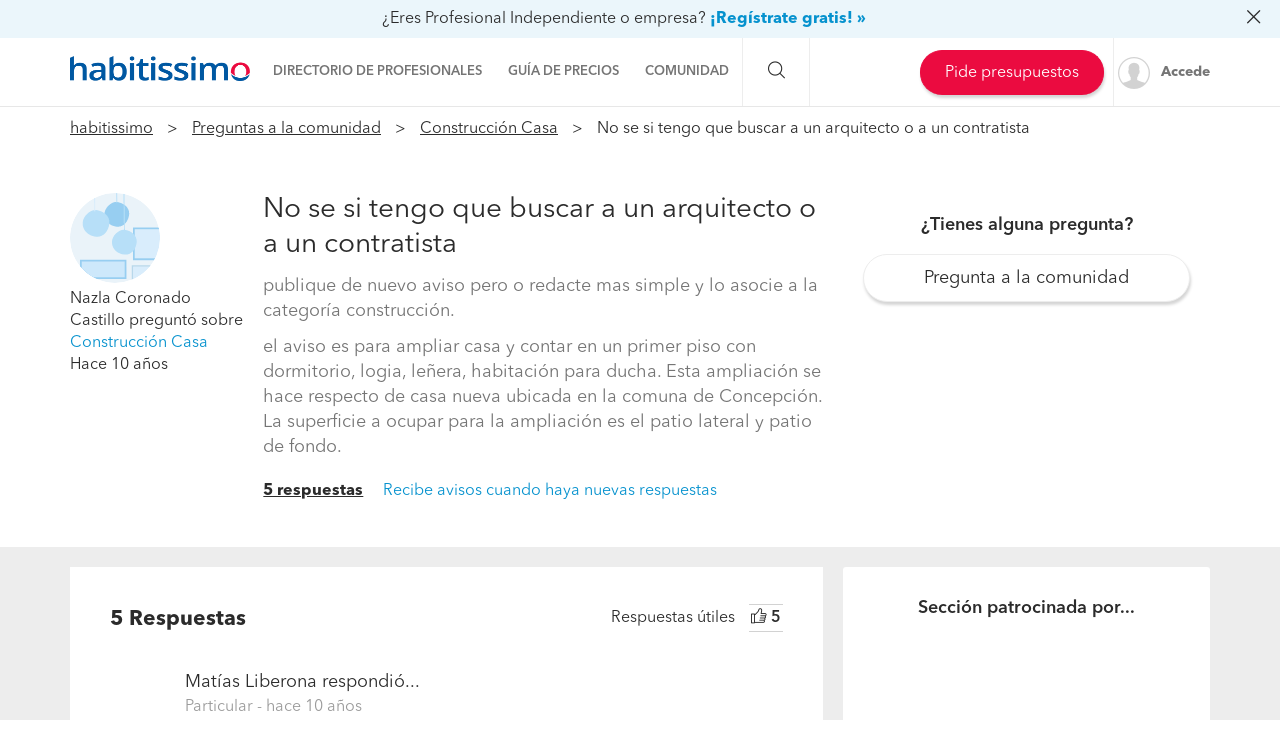

--- FILE ---
content_type: text/html; charset=utf-8
request_url: https://preguntas.habitissimo.cl/pregunta/no-se-si-tengo-que-buscar-a-un-arquitecto-o-a-un-contratista
body_size: 21904
content:

  <!DOCTYPE html>
  <html lang="es-CL" >


<head>
  <link rel="preconnect dns-prefetch" href="https://cl.habcdn.com" />
  <link rel="preconnect dns-prefetch" href="https://www.googletagmanager.com" />
  <link rel="preconnect dns-prefetch" href="https://www.google-analytics.com" />
    
        <script type='text/javascript'>window.gdprAppliesGlobally=true;(function(){function a(e){
if(!window.frames[e]){if(document.body&&document.body.firstChild){var t=document.body;var n=document.createElement('iframe');n.style.display='none';n.name=e;n.title=e;t.insertBefore(n,t.firstChild)}
else{setTimeout(function(){a(e)},5)}}}function e(n,r,o,c,s){function e(e,t,n,a){if(typeof n!=='function'){return}if(!window[r]){window[r]=[]}var i=false;if(s){i=s(e,t,n)}if(!i){window[r].push({command:e,parameter:t,callback:n,version:a})}}e.stub=true;function t(a){if(!window[n]||window[n].stub!==true){return}if(!a.data){return}
var i=typeof a.data==='string';var e;try{e=i?JSON.parse(a.data):a.data}catch(t){return}if(e[o]){var r=e[o];window[n](r.command,r.parameter,function(e,t){var n={};n[c]={returnValue:e,success:t,callId:r.callId};a.source.postMessage(i?JSON.stringify(n):n,'*')},r.version)}}
if(typeof window[n]!=='function'){window[n]=e;if(window.addEventListener){window.addEventListener('message',t,false)}else{window.attachEvent('onmessage',t)}}}e('__tcfapi','__tcfapiBuffer','__tcfapiCall','__tcfapiReturn');a('__tcfapiLocator');
(function(e){var t=document.createElement('script');t.id='spcloader';t.type='text/javascript';t.async=true;t.src='https://sdk.privacy-center.org/'+e+'/loader.js?target='+document.location.hostname;t.charset='utf-8';var n=document.getElementsByTagName('script')[0];n.parentNode.insertBefore(t,n)})('b4c52a33-e392-4398-8348-93b8e1d4d442')})();</script>  
  
    
  
      <title>No se si tengo que buscar a un arquitecto o a un contratista - habitissimo</title>
  
  
  <meta http-equiv="Content-Type" content="text/html; charset=utf-8" />

  <meta name="title" content="No se si tengo que buscar a un arquitecto o a un contratista - habitissimo" />
<meta name="description" content="publique de nuevo aviso pero o redacte mas simple y lo asocie a la categoría construcción.
el aviso es para ampliar casa y contar en un primer piso con dormitorio, logia, leñera, habitación para ducha. Esta ampliación se hace respecto de casa nueva ubicada en la comuna de Concepción. La superfic..." />
<meta name="robots" content="index,follow" />
<meta name="x-app-title" content="No se si tengo que buscar a un arquitecto o a un contratista - habitissimo" />

  <meta name="googlebot" content="index,follow" />
  <meta property="og:locale" content="es_CL"/>
  <meta property="og:site_name" content="habitissimo.cl" />
  <meta property="og:type" content="website" />
  <meta name="facebook-domain-verification" content="g4xkr0xagy4t270v8k2xz7lf0xaiqj" />
  <meta property="og:type" content="website" />

      <meta property="og:image" content="https://cl.habcdn.com/images/logo_original.png"/>
  
      <meta property="og:url" content="https://preguntas.habitissimo.cl/pregunta/no-se-si-tengo-que-buscar-a-un-arquitecto-o-a-un-contratista"/>
  
      <meta property="og:title" content="No se si tengo que buscar a un arquitecto o a un contratista - habitissimo"/>
  
      <meta property="og:description" content="publique de nuevo aviso pero o redacte mas simple y lo asocie a la categoría construcción.
el aviso es para ampliar casa y contar en un primer piso con dormitorio, logia, leñera, habitación para ducha. Esta ampliación se hace respecto de casa nueva ubicada en la comuna de Concepción. La superfic..."/>
  
  <meta property="fb:app_id" content="296750180189515" />

  
      <meta name="viewport" content="width=device-width, initial-scale=1, maximum-scale=5"/>
    <meta name="apple-mobile-web-app-capable" content="no"/>
    <meta name="x-martin20" content="1.0.0" />
  
  <meta name="format-detection" content="telephone=no">

  
  
  <link rel="shortcut icon" href="https://cl.habcdn.com/static/root/favicon.ico" />
  <link rel="apple-touch-icon" sizes="57x57" href="https://cl.habcdn.com/static/root/apple-touch-icon-57x57.png" />
  <link rel="apple-touch-icon" sizes="60x60" href="https://cl.habcdn.com/static/root/apple-touch-icon-60x60.png" />
  <link rel="apple-touch-icon" sizes="72x72" href="https://cl.habcdn.com/static/root/apple-touch-icon-72x72.png" />
  <link rel="apple-touch-icon" sizes="76x76" href="https://cl.habcdn.com/static/root/apple-touch-icon-76x76.png" />
  <link rel="apple-touch-icon" sizes="114x114" href="https://cl.habcdn.com/static/root/apple-touch-icon-114x114.png" />
  <link rel="apple-touch-icon" sizes="120x120" href="https://cl.habcdn.com/static/root/apple-touch-icon-120x120.png" />
  <link rel="apple-touch-icon" sizes="144x144" href="https://cl.habcdn.com/static/root/apple-touch-icon-144x144.png" />
  <link rel="apple-touch-icon" sizes="152x152" href="https://cl.habcdn.com/static/root/apple-touch-icon-152x152.png" />
  <link rel="apple-touch-icon" sizes="180x180" href="https://cl.habcdn.com/static/root/apple-touch-icon-180x180.png" />
  <link rel="icon" type="image/png" href="https://cl.habcdn.com/static/root/favicon-32x32.png" sizes="32x32" />
  <link rel="icon" type="image/png" href="https://cl.habcdn.com/static/root/android-chrome-192x192.png" sizes="192x192" />
  <link rel="icon" type="image/png" href="https://cl.habcdn.com/static/root/favicon-96x96.png" sizes="96x96" />
  <link rel="icon" type="image/png" href="https://cl.habcdn.com/static/root/favicon-16x16.png" sizes="16x16" />
  <link rel="manifest" href="https://cl.habcdn.com/static/root/manifest.json" />

        <link rel="canonical" href="https://preguntas.habitissimo.cl/pregunta/no-se-si-tengo-que-buscar-a-un-arquitecto-o-a-un-contratista">
  
  <meta name="msapplication-TileColor" content="#da532c" />
  <meta name="msapplication-TileImage" content="https://cl.habcdn.com/static/root/mstile-144x144.png" />
  <meta name="theme-color" content="#ffffff" />

  <link rel="search" href="https://cl.habcdn.com/opensearch.xml" type="application/opensearchdescription+xml" title="habitissimo" />

          

<link rel="stylesheet" type="text/css" href="https://cl.habcdn.com/static/build/css/frontend-c3fff7dc6f9714e1d1b4bb4a3fa3d7db.min.css" />
  
  <noscript><style type="text/css">img.lazy{display:none;}</style></noscript>

  
<script type="text/javascript" src="https://cl.habcdn.com/static/build/js/critical-habitissimo-c3fff7dc6f9714e1d1b4bb4a3fa3d7db.min.js" rel="preload" as="script" onload="this.onload=null;"></script>
  
      <script type='text/javascript'>var googletag = googletag || {};googletag.cmd = googletag.cmd || [];(function() {    var gads = document.createElement('script');    gads.async = true;    gads.type = 'text/javascript';    var useSSL = 'https:' == document.location.protocol;    gads.src = (useSSL ? 'https:' : 'http:') +    '//www.googletagservices.com/tag/js/gpt.js';    var node = document.getElementsByTagName('script')[0];    node.parentNode.insertBefore(gads, node);})();</script><script type='text/javascript'>googletag.cmd.push(function() {    googletag.pubads().collapseEmptyDivs(true);    googletag.pubads().setTargeting('service', 'no-service');    googletag.pubads().setTargeting('state', 'no-state');    googletag.pubads().setTargeting('page', 'no-page');     googletag.pubads().addEventListener('slotRenderEnded', function(event) {      if(event.isEmpty){        $('.ads-description').remove();        var is_qna_banner = ('qn-a-banner_dfp' === event.slot.getSlotElementId());        if (event.slot && is_qna_banner) {           $('.qna-ads-banner').hide();        }      }     });    googletag.pubads().enableSingleRequest();    googletag.enableServices();});</script>  
  
  
  
  <!--[if lte IE 9]>
  <meta http-equiv="X-UA-Compatible" content="IE=edge">
  <![endif]-->

  <script>
    var loadCss;(function(){this.loadCss=function(e,t,a,l){if(void 0===a||a){var n=document.getElementsByTagName("head")[0],i=document.createElement("link");i.rel="stylesheet",i.type="text/css",i.id=t,i.href=e,n.appendChild(i),l&&(i.onload=l)}}}).call(this);
          var cookieName="HabitissimoFontLoad";document.cookie.indexOf(cookieName)>=0&&loadCss("https://cl.habcdn.com/static/build/css/AvenirNext.min.css");
      </script>

  
  <script type="text/javascript">(function(w,d,s,l,i){w[l]=w[l]||[];w[l].push({'gtm.start': new Date().getTime(),event:'gtm.js'});
var f=d.getElementsByTagName(s)[0],
j=d.createElement(s),dl=l!='dataLayer'?'&l='+l:'';j.async=true;j.src=
'//www.googletagmanager.com/gtm.js?id='+i+dl;
f.parentNode.insertBefore(j,f);
})(window,document,'script','dataLayer','GTM-566BH2');
</script>
  <!-- Start VWO Async SmartCode -->
  <script type='text/javascript' id='vwoCode'>
    window._vwo_code=window._vwo_code || (function() {
      var account_id=714416,
        version=1.5,
        settings_tolerance=2000,
        library_tolerance=2500,
        use_existing_jquery=false,
        is_spa=1,
        hide_element='body',
        hide_element_style='opacity:0 !important;filter:alpha(opacity=0) !important;background:none !important',

        /* DO NOT EDIT BELOW THIS LINE */
        f=false,d=document,vwoCodeEl=d.querySelector('#vwoCode'),code={use_existing_jquery:function(){return use_existing_jquery},library_tolerance:function(){return library_tolerance},hide_element_style:function(){return'{'+hide_element_style+'}'},finish:function(){if(!f){f=true;var e=d.getElementById('_vis_opt_path_hides');if(e)e.parentNode.removeChild(e)}},finished:function(){return f},load:function(e){var t=d.createElement('script');t.fetchPriority='high';t.src=e;t.type='text/javascript';t.onerror=function(){_vwo_code.finish()};d.getElementsByTagName('head')[0].appendChild(t)},getVersion:function(){return version},getMatchedCookies:function(e){var t=[];if(document.cookie){t=document.cookie.match(e)||[]}return t},getCombinationCookie:function(){var e=code.getMatchedCookies(/(?:^|;)\s?(_vis_opt_exp_\d+_combi=[^;$]*)/gi);e=e.map(function(e){try{var t=decodeURIComponent(e);if(!/_vis_opt_exp_\d+_combi=(?:\d+,?)+\s*$/.test(t)){return''}return t}catch(e){return''}});var i=[];e.forEach(function(e){var t=e.match(/([\d,]+)/g);t&&i.push(t.join('-'))});return i.join('|')},init:function(){if(d.URL.indexOf('__vwo_disable__')>-1)return;window.settings_timer=setTimeout(function(){_vwo_code.finish()},settings_tolerance);var e=d.createElement('style'),t=hide_element?hide_element+'{'+hide_element_style+'}':'',i=d.getElementsByTagName('head')[0];e.setAttribute('id','_vis_opt_path_hides');vwoCodeEl&&e.setAttribute('nonce',vwoCodeEl.nonce);e.setAttribute('type','text/css');if(e.styleSheet)e.styleSheet.cssText=t;else e.appendChild(d.createTextNode(t));i.appendChild(e);var n=this.getCombinationCookie();this.load('https://dev.visualwebsiteoptimizer.com/j.php?a='+account_id+'&u='+encodeURIComponent(d.URL)+'&f='+ +is_spa+'&vn='+version+(n?'&c='+n:''));return settings_timer}};window._vwo_settings_timer = code.init();return code;}());
  </script>
  <!-- End VWO Async SmartCode -->

</head>

<body class="qna qna-question">

  <noscript><iframe src="//www.googletagmanager.com/ns.html?id=GTM-566BH2"
height="0" width="0" style="display:none;visibility:hidden"></iframe></noscript>
<script type="text/javascript">
$(document).ready(function() {dataLayer.push({UserType: 'visitor'});dataLayer.push({'event': 'pageview'});});</script>
<script type="text/javascript">$(document).ready(function() {$('body').on('click', '[data-trackevent]', function() {var data = this.getAttribute('data-trackevent').split('.');dataLayer.push({ 'category' : data[0], 'action' : data[1], 'label' : data[2], 'event' : 'eventga'});});$.fn.trackErrors && $('[data-trackid]').trackErrors();});</script>
  <div id="fb-root"></div>

  <header class="header">
    


  <div class="mobile-cta-link-banner top visible-xs visible-sm"
        data-spy="affix" data-offset-top="1"
  >
  <p>
    <span>¿Trabajador independiente o empresa?</span>
    <a data-trackevent="Profesional.Registro.EnlaceSuperior" href="https://www.habitissimo.cl/registrar/empresa" data-amplitude="click register trigger" data-amplitude-properties="{&quot;section button&quot;:&quot;overlay top&quot;}">¡Alta gratis!</a>      </p>

</div>


        <nav
  id="main-navbar"
  class="navbar navbar-default env-prod main-navbar hidden-app navbar-affix navbar-customer-public"
      data-spy="affix" data-offset-top="0"
  >
      <div class="mobile-cta-link-banner top hidden-xs hidden-sm"
      id="mobile-cta-link-banner-desktop"
    >
  <p>
    <span>¿Eres Profesional Independiente o empresa?</span>
    <a data-trackevent="Profesional.Registro.EnlaceSuperior" href="https://www.habitissimo.cl/registrar/empresa" data-amplitude="click register trigger" data-amplitude-properties="{&quot;section button&quot;:&quot;overlay top&quot;}">¡Regístrate gratis! »</a>            <i class="icon icon-close-o pull-right"></i>
      </p>

</div>

<script>
  jQuery(function($) {
    var $overlay = $('#mobile-cta-link-banner-desktop');
    $overlay.find('.icon-close-o').on('click', function() {
      $overlay.slideUp('fast', function() {
        $(this).remove();
      })

      $.cookie('mobile-cta-link-banner-desktop', 1, {
        expires : 1,
        path    : '/',
        domain  : window.cookie_domain,
        secure  : true
      });
    });
  });
</script>
    <div class="container">
    <div class="navbar-header">
  <a href="https://www.habitissimo.cl/" title="habitissimo - Remodelación y Servicios para el Hogar" class="navbar-brand">
    <img src="https://cl.habcdn.com/static/img/web-logo.2x.png"
      alt="habitissimo - Remodelación y Servicios para el Hogar"
      title="habitissimo - Remodelación y Servicios para el Hogar">
    </a>
</div>
    <div class="menu" id="main-menu">
      <div class="menu-toggle" data-role="side-menu-toggle">
        <i class="icon icon-bars-o menu-collapsed t-sm"></i>
        <span>Menú</span>
      </div>
        <div class="wc-side-menu-container common-public-side-menu">
  <nav class="wc-side-menu visible-xs visible-sm hidden-app" aria-hidden="true">
    <section class="wc-side-menu__header">
  <a href="https://www.habitissimo.cl/usuario/ingresar" role="button" class="           btn btn-secondary btn-block                                        m-b-md user-signin" data-action="login" data-source-action="login_navbar" data-source-page="nav_bar" data-trackevent="Interaccion.Acceso.EnlaceSuperior">
  Accede
</a><a href="https://www.habitissimo.cl/registrar/empresa" role="button" class="           btn btn-primary btn-block                                        user-signin" data-action="register" data-source-action="login_navbar" data-source-page="nav_bar" data-trackevent="Interaccion.Registro.EnlaceSuperior">
  Crea una cuenta
</a>
</section>
<section class="wc-side-menu__content">
  <ul>
    <li data-module="business" data-trackevent="NavbarCustomer.business.qna_question_home">
  <a href="https://empresas.habitissimo.cl/construccion" class="wc-side-menu__element">
    <span class="icon icon-pro-man-o" />

    <span class="wc-side-menu__element__text">Directorio de profesionales</span>
  </a>
</li><li data-module="quotation" data-trackevent="NavbarCustomer.quotation.qna_question_home">
  <a href="https://www.habitissimo.cl/presupuesto/construccion" class="wc-side-menu__element">
    <span class="icon icon-coins-o" />

    <span class="wc-side-menu__element__text">Guía de precios</span>
  </a>
</li><li data-module="qna" data-trackevent="NavbarCustomer.qna_home.qna_question_home">
  <a href="https://preguntas.habitissimo.cl/construccion" class="wc-side-menu__element">
    <span class="icon icon-question-answer-o" />

    <span class="wc-side-menu__element__text">Preguntas a la comunidad</span>
  </a>
</li><li data-module="projects" data-trackevent="NavbarCustomer.projects_home.qna_question_home">
  <a href="https://proyectos.habitissimo.cl/" class="wc-side-menu__element">
    <span class="icon icon-idea-o" />

    <span class="wc-side-menu__element__text">Ideas y proyectos</span>
  </a>
</li><li data-module="photos" data-trackevent="NavbarCustomer.photos_home.qna_question_home">
  <a href="https://fotos.habitissimo.cl/construccion" class="wc-side-menu__element">
    <span class="icon icon-picture-o" />

    <span class="wc-side-menu__element__text">Galería de fotos</span>
  </a>
</li><li data-module="procenter" data-trackevent="NavbarCustomer.project_procenter_home.qna_question_home">
  <a href="https://procenter.habitissimo.cl/" class="wc-side-menu__element">
    <span class="icon icon-news-o" />

    <span class="wc-side-menu__element__text">Procenter</span>
  </a>
</li><li>
  <a href="https://soporte.habitissimo.com/hc/es-419" class="wc-side-menu__element" target="_blank" rel="noopener">
    <span class="icon icon-question-circle-o" />

    <span class="wc-side-menu__element__text">Ayuda</span>
  </a>
</li>

  </ul>
</section><section class="wc-side-menu__footer">
  <div class="wc-separator t-m text--gray text-center p-b-sm p-b-sm">
  </div>
  <a class="common-add-quotation-cta" data-cy="quotation-cta-rfq">
  <button data-type="wc-cta-modal" data-href="https://www.habitissimo.cl/do_ajax/presupuesto/modal/2030?source_end_page=qna-question&source_start_page=qna-question" class="btn btn-primary btn-block                                               m-t-md" data-trackevent="Presupuesto.Solicitud.MainMenu" data-item-name="generico" data-item-id="00000">
  Pide presupuestos gratis
</button></a><a href="https://www.habitissimo.cl/registrar/empresa" role="button" class="           btn btn-secondary btn-block                                        m-t-md" data-trackevent="Profesional.Registro.CTAMenuMobile" data-amplitude="click register trigger" data-amplitude-properties="{&quot;section button&quot;:&quot;public side menu&quot;}">
  ¿Eres Profesional Independiente o empresa?
</a>
</section>
  </nav>
  <div class="wc-side-menu__backdrop" role="side-menu-backdrop"></div>
</div>

      <div class="menu-content">
        <ul class="menu-links">
                                    <li class="menu">
  <a
    class="menu-toggle noncollapsible"
    data-module="business"
    data-trackevent="NavbarCustomer.business.qna_question_home"
    data-action=""
    href="https://empresas.habitissimo.cl/construccion"
      >
        <span class="navbar-home">Directorio de profesionales</span>
  </a>
</li>
                                                <li class="menu">
  <a
    class="menu-toggle noncollapsible"
    data-module="quotation"
    data-trackevent="NavbarCustomer.quotation.qna_question_home"
    data-action=""
    href="https://www.habitissimo.cl/presupuesto/construccion"
      >
        <span class="navbar-home">Guía de precios</span>
  </a>
</li>
                                                <li class="menu submenu ">
  <a class="menu-toggle">
    <span class="navbar-home">Comunidad</span>
  </a>
  <div class="menu-content desktop-community-menu">
    <ul class="menu-links">
              <li>
  <a
    class=""
    data-module="qna"
    data-trackevent="NavbarCustomer.qna_home.qna_question_home"
    data-action=""
    href="https://preguntas.habitissimo.cl/construccion"
      >
          <i class="icon icon-question-answer-o"></i>
        <span class="navbar-home">Preguntas a la comunidad</span>
  </a>
</li>
              <li>
  <a
    class=""
    data-module="projects"
    data-trackevent="NavbarCustomer.projects_home.qna_question_home"
    data-action=""
    href="https://proyectos.habitissimo.cl/"
      >
          <i class="icon icon-idea-o"></i>
        <span class="navbar-home">Ideas y proyectos</span>
  </a>
</li>
              <li>
  <a
    class=""
    data-module="photos"
    data-trackevent="NavbarCustomer.photos_home.qna_question_home"
    data-action=""
    href="https://fotos.habitissimo.cl/construccion"
      >
          <i class="icon icon-picture-o"></i>
        <span class="navbar-home">Galería de fotos</span>
  </a>
</li>
              <li>
  <a
    class=""
    data-module="procenter"
    data-trackevent="NavbarCustomer.project_procenter_home.qna_question_home"
    data-action=""
    href="https://procenter.habitissimo.cl/"
      >
          <i class="icon icon-news-o"></i>
        <span class="navbar-home">Procenter</span>
  </a>
</li>
          </ul>
  </div>
</li>
                                                <li class="menu">
  <a
    class="hidden-md hidden-lg hidden-sm hidden-xs"
    data-module=""
    data-trackevent=""
    data-action=""
    href="https://soporte.habitissimo.com/hc/es-419"
    rel="noopener"  >
        <span class="navbar-home">Ayuda</span>
  </a>
</li>
                              </ul>
      </div>
    </div>

    <div class="navbar-search hidden-sm hidden-xs">
      <span class="search-toggle"><i class="icon icon-search-o"></i></span>
      <form class="search" action="https://www.habitissimo.cl/buscar" method="get">
        <input type="text" name="q" placeholder="¿Qué necesitas? Por ejemplo, Pintores, Mudanzas ..."  value="">
        <button type="submit" class="submit"><i class="icon icon-search-o"></i></button>
        <button class="close"><i class="icon icon-close-o"></i></button>
      </form>
    </div>

    <div class="navbar-right hidden-sm hidden-xs">
      <div class="navbar-ctas hidden-md">
                    <a class="common-add-quotation-cta" data-cy="quotation-cta-rfq">
  <button data-type="wc-cta-modal" data-href="https://www.habitissimo.cl/do_ajax/presupuesto/modal/2030?source_end_page=qna-question&source_start_page=qna-question&track_item_list_name=header" class="btn btn-primary btn-md                                               quotation-add-navbar" data-trackevent="Presupuesto.Solicitud.MainMenu" data-tracklist-item="header" data-item-name="generico" data-item-id="00000">
  Pide presupuestos
</button></a>
              </div>

              <a
          class="user-signin navbar-signin link-lead hidden-sm hidden-xs"
          data-action="login"
          data-source-action="login_navbar"
          data-source-page="nav_bar"
          data-trackevent="Interaccion.Acceso.EnlaceSuperior"
          href="https://www.habitissimo.cl/usuario/ingresar"
          rel="nofollow"
        >
          <img alt="Accede" title="habitissimo - Remodelación y Servicios para el Hogar" class="lazy avatar" src="https://cl.habcdn.com/images/blank.png" data-src="https://cl.habcdn.com/static/img/avatar/mini_square.png" /><noscript><img alt="Accede" title="habitissimo - Remodelación y Servicios para el Hogar" class="avatar" src="https://cl.habcdn.com/static/img/avatar/mini_square.png" /></noscript>          <span>Accede</span>
        </a>
        <div class="menu hidden-md hidden-lg user-menu" id="user-menu">
          <div class="menu-toggle">
            <a
              href="https://www.habitissimo.cl/usuario/ingresar"
              data-action="login"
              data-trackevent="Interaccion.Acceso.EnlaceSuperior"
              data-source-page="nav_bar"
              data-source-action="login_navbar"
            >
              <img
                src="https://cl.habcdn.com/static/img/avatar/mini_square.png"
                alt="Accede"
                class="avatar"
              >
            </a>
          </div>
          <div class="menu-content">
            <p>
              <a class="btn btn-md btn-transparent btn-block user-signin btn-transparent" data-action="login" data-trackevent="Interaccion.Acceso.EnlaceSuperior" data-source-page="nav_bar" data-source-action="login_navbar" href="https://www.habitissimo.cl/usuario/ingresar">Iniciar sesión</a>            </p>
            <p>
              <a class="btn btn-md btn-primary btn-block btn-orange" href="https://www.habitissimo.cl/registrar/empresa">Profesional o Empresa</a>            </p>
          </div>
        </div>
          </div>
  </div>
</nav>
  
    

        <div id="breadcrumb" class="breadcrumbs  hidden-xs hidden-print">
  <div class="container">
    <ol itemscope itemtype="http://schema.org/BreadcrumbList">
      <li itemprop="itemListElement" itemscope
          itemtype="http://schema.org/ListItem" class="root">
        <a itemprop="item" href="https://www.habitissimo.cl/">habitissimo</a>
        <span itemprop="name" class="hidden">habitissimo</span>
        <meta itemprop="position" content="1">
      </li>
      
              
        
        
        
          <li itemprop="itemListElement" itemscope itemtype="http://schema.org/ListItem">
                          <a itemprop="item" title="Preguntas a la comunidad de las remodelaciones" href="https://preguntas.habitissimo.cl/construccion">Preguntas a la comunidad</a>              <span itemprop="name" class="hidden">Preguntas a la comunidad</span>
                        <meta itemprop="position" content="2"/>
          </li>

                                      
        
        
        
          <li itemprop="itemListElement" itemscope itemtype="http://schema.org/ListItem">
                          <a itemprop="item" title="Preguntas a la comunidad de Construcción Casa" href="https://preguntas.habitissimo.cl/construccion-casa">Construcción Casa</a>              <span itemprop="name" class="hidden">Construcción Casa</span>
                        <meta itemprop="position" content="3"/>
          </li>

                                      
        
        
                  <li itemprop="itemListElement" itemscope itemtype="http://schema.org/ListItem">
          <span itemprop="name">
            <strong>            No se si tengo que buscar a un arquitecto o a un contratista            </strong>            <meta itemprop="position" content="4"/>
          </span>
          </li>
                                  </ol>
  </div>
</div>
    <div id="breadcrumb" class="breadcrumbs mobile-breadcrumbs visible-xs hidden-app">
  <div class="container">
  <ul>
            <li><a title="Preguntas a la comunidad de Construcción Casa" href="https://preguntas.habitissimo.cl/construccion-casa"><span>&laquo;&nbsp; Construcción Casa</span></a></li>  </ul>

    <div class="action">
  <a class="text-bold text--gray-darkest raquo" rel="nofollow" data-trackevent="" title="Haz una pregunta" href="https://preguntas.habitissimo.cl/construccion#question-form-container">Haz una pregunta</a>  </div>
  
  </div>

</div>
    </header>

  <main
          itemprop itemtype="https://schema.org/QAPage"
      >
                  
  
    
    




  

<article
  class="question-container gray-container"
  itemprop="mainEntity"
  itemscope
  itemtype="https://schema.org/Question"
>
  <div class="container-fluid top-container ">
    <div class="container">
      <div class="row">
        
        <div id="affix-resume" class="hidden-app" data-spy="affix" data-offset-top="200">
          <div class="container">
            <div class="user-container">
                            <a href="https://www.habitissimo.cl/u/53d564129f3ceda784fcfd874910da49" title="Nazla Coronado Castillo">
                            <img class="img-circle img-avatar" alt="Nazla Coronado Castillo" src="https://cl.habcdn.com/static/img/avatar/customers/avatar-5.svg" />                            </a>
                          </div>
            <div class="question-container">
              No se si tengo que buscar a un arquitecto o a un contratista            </div>
            <div class="collapse-question">
              <a href="#affix-resume" data-toggle="collapse"><i class="icon icon-plus-circle-o" ></i></a>
              <a href="#affix-resume" data-toggle="collapse"><i class="icon icon-minus-circle-o" ></i></a>
            </div>
            <div id="xs-question-body" class="question-body">
            <p>publique de nuevo aviso pero o redacte mas simple y lo asocie a la categoría construcción.</p>
<p>el aviso es para ampliar casa y contar en un primer piso con dormitorio, logia, leñera, habitación para ducha. Esta ampliación se hace respecto de casa nueva ubicada en la comuna de Concepción. La superficie a ocupar para la ampliación es el patio lateral y patio de fondo.</p>
            </div>
          </div>
        </div>

        <div class="col-xs-12 col-md-2 question-user" itemprop="author" itemscope itemtype="https://schema.org/Person">
                      <a class="hidden-app" href="https://www.habitissimo.cl/u/53d564129f3ceda784fcfd874910da49" title="Nazla Coronado Castillo">
                    <img class="lazy img-circle img-avatar hidden-app" alt="Nazla Coronado Castillo" src="https://cl.habcdn.com/images/blank.png" data-src="https://cl.habcdn.com/static/img/avatar/customers/avatar-5.svg" /><noscript><img class="img-circle img-avatar hidden-app" alt="Nazla Coronado Castillo" src="https://cl.habcdn.com/static/img/avatar/customers/avatar-5.svg" /></noscript>                      </a>
          
          <div class="user-description">
            <span itemprop="name">Nazla Coronado Castillo</span> preguntó sobre <br><a title="Construcción Casa" href="https://preguntas.habitissimo.cl/construccion-casa#question-list">Construcción Casa</a>            </div>
          <div class="user-posted-at">
            Hace 10 años          </div>
        </div>

        <div class="col-md-6">
          <div class="question-title">
            <h1 itemprop="name">No se si tengo que buscar a un arquitecto o a un contratista</h1>
                      </div>

          <div class="question-content" itemprop="text">
            <p>publique de nuevo aviso pero o redacte mas simple y lo asocie a la categoría construcción.</p>
<p>el aviso es para ampliar casa y contar en un primer piso con dormitorio, logia, leñera, habitación para ducha. Esta ampliación se hace respecto de casa nueva ubicada en la comuna de Concepción. La superficie a ocupar para la ampliación es el patio lateral y patio de fondo.</p>
                                  </div>

          <div class="question-footer">
            <div class="answers-resume">
              
                              <a href="#qna-answers" class="text-bold text--gray-darkest underline">5 respuestas</a>
                            <a id="question-watch" class="p-l-md">
  Recibe avisos cuando haya nuevas respuestas</a>

<script type="text/javascript">
  jQuery(document).ready(function ($) {
    $('#question-watch').on('click', function(ev) {
      ev.preventDefault();
      $(this).attr('disabled', true);
      Login.pop({
        'title': "Debes ser usuario de Habitissimo para continuar",
        'source_page': 'qna_question',
        'source_action': 'question_watch',
        'onsuccess': function() {
          watch_action();
        },
        statusCode: {
          404: function() {
            window.location.reload();
          },
          409: function() {
            window.location.reload();
          }
        }
      });
    });
  });

  var watch_action = function() {
    $.ajax({
      type: 'POST',
      url: "/do_ajax/subscribe_question/499",
      success: function() {
        window.location.reload();
      }
    });
  }
</script>
            </div>
          </div>
        </div>

        <div class="col-md-4 col-xs-12 hidden-app">
                      <div class="request-question">
              <div class="t-sm text-semibold text-center m-b-md m-t-mb">
                ¿Tienes alguna pregunta?              </div>
              <a class="btn btn-lg btn-secondary btn-block" href="https://preguntas.habitissimo.cl/construccion#question-form-container" rel="nofollow">Pregunta a la comunidad</a>                          </div>
        </div>

      </div>
    </div>
  </div>

  
  <div class="container-fluid bottom-container ">
    <div class="container">
      <div class="row">
        
        <div class="answer-container col-md-8 col-lg-8 ">

          <div id="qna-answers">
            <div class="row">
              <div class="col-lg-6 col-md-6 col-sm-12">
                <h2 class="answer-list-title">
                  <span itemprop="answerCount">5</span> Respuestas                </h2>
              </div>
                            <div class="col-lg-6 col-md-6 col-sm-12 answer-likes">
                <span class="answer-likes-text">Respuestas útiles</span>
                <span class="answer-likes-counter">
                  <i class="icon icon-thumbs-up-o"></i>
                  5                </span>
              </div>
                          </div>
                          <article
  class="answer answer-1121 question-answer parent"
  id="answer-1121"
  data-id="1121"
  itemprop="acceptedAnswer"
  itemscope
  itemtype="https://schema.org/Answer"
>
      <div class="user-image hidden-app">
    
    
      </div>

  <div class="user-image visible-app">
      </div>
  <div class="answer-content">

    <div class="answer-title">

      <span class="answer-user-name" itemprop="author" itemscope itemtype="https://schema.org/Person">
      <span itemprop='name'>Matías Liberona </span> respondió...      </span>
            <span class="answer-customer">
        Particular      </span>
      
      <span class="posted-at">- hace 10 años</span>

      
    </div>

    
    <div class="answer-body" itemprop="text">
      <p>Señor Luis Larenas: Me parece inapropiado que indique la posibilidad de &quot;regularizar&quot; una vivienda luego de construida, además de perjudicar al propietario haciendo que cancele una multa por trabajos sin permiso municipal de construcción no cumple con lo establecido en la Ley y la ordenanza. saludos</p>
          </div>

    <div class="answer-button-error hidden parent">
      <div class="notice notice_success">
        <i class="icon icon-check-o"></i>
        Tu petición se ha realizado con éxito      </div>
    </div>

    <div class="answer-actions">
              <a class="answer-link btn btn-sm btn-secondary btn-icon parent" title="Responder" data-answer-id="1121">
          <i class="icon icon-pencil-o"></i>
          Responder        </a>

        <a class="hidden answer-close-link btn btn-sm btn-secondary btn-icon parent" title="Cerrar" data-answer-id="1121">
          <i class="icon icon-close-o"></i>
          Responder        </a>
      
          </div>

    <div class="answer-answer-form-container parent">
    </div>
          <div class="answer-social">
        <div class="row">
          <div class="col-lg-5">
            <a class="remove report-answer link-secondary raquo no-text parent" title="Reclamar contenido inapropiado">
              ¿Inapropiado? Presenta un reclamo            </a>
          </div>
          <div class="col-lg-7 answer-actions-share">
            <div class="row">
              <div class="col-lg-6 col-md-6 useful-text">
                <span>¿Te resulta útil?</span>
              </div>
              <div class="col-lg-6 col-md-6 share-buttons">
                <a class="likes btn btn-sm btn-secondary-alt btn-icon parent" title="Recomendar respuesta">
                  <i class="icon icon-thumbs-up-o"></i>
                  <span class="answer-like-text  parent"></span>
                </a>

                <a href="https://twitter.com/share?url=https%3A%2F%2Fpreguntas.habitissimo.cl%2Fpregunta%2Fno-se-si-tengo-que-buscar-a-un-arquitecto-o-a-un-contratista&amp;via=habitissimo" class="btn btn-sm btn-default-alt btn-icon-default-alt"><i class="icon icon-twitter-o"></i> </a>
                <a href="//www.facebook.com/sharer.php?u=https%3A%2F%2Fpreguntas.habitissimo.cl%2Fpregunta%2Fno-se-si-tengo-que-buscar-a-un-arquitecto-o-a-un-contratista" class="btn btn-sm btn-default-alt btn-icon-default-alt"><i class="icon icon-facebook-o"></i> </a>
                <span class="hidden-lg hidden-md hidden-sm">
                  <a href="https://wa.me?text=¡Hola! Mira lo que he visto en habitissimo. Creo que te puede interesar https%3A%2F%2Fpreguntas.habitissimo.cl%2Fpregunta%2Fno-se-si-tengo-que-buscar-a-un-arquitecto-o-a-un-contratista" class="btn btn-sm btn-default-alt btn-icon-default-alt"><i class="icon icon-whatsapp-o"></i> </a>                </span>
              </div>
            </div>
          </div>
        </div>
      </div>
        
  </div>

</article>

<script>
jQuery(document).ready(function ($) {
  function addLike(){
    $.ajax({
      url: "/do_ajax/like_answer/1121",
      type: 'GET',
      datatype: 'json',
      success: function (res,foo) {
        data = JSON.parse(res);
        $('.answer-1121 .answer-like-text.parent .number').html(data);
        $('.answer-1121 .answer-like-text.parent').removeClass('hidden');
        $('.answer-1121 .answer-like-text.parent .like.parent').addClass('disabled');
      },
      error: function (res,foo) {
        bootbox.alert("Ya has indicado que te gusta");
        $('.answer-1121 .likes.parent').addClass('disabled');
      }
    });
  }
  function addReport(){
    if (confirm("\u00bfSeguro que quieres reclamar la respuesta por contenido inapropiado?")){
      $.ajax({
        url: "/do_ajax/report-abuse/1121",
        type: 'GET',
        datatype: 'json',
        success: function (res,foo) {
          $('.answer-1121 .remove.parent').addClass('disabled');
          $('.answer-1121 .answer-content > .answer-button-error.parent').removeClass('hidden');
        },
        error: function (res,foo) {
          bootbox.alert("Ya has reportado la respuesta");
          $('.answer-1121 .remove.parent').addClass('disabled');
        }
      });
    }
  }

    $(".answer-1121 .likes.parent").click(function(ev){
    Login.pop({
      'default_action': 'login',
      'source_page': 'qna_question',
      'source_action': 'qna_like_answer',
      'onsuccess': addLike
    });
    ev.preventDefault();
  });
  $(".answer-1121 .remove.parent").click(function(ev){
    Login.pop({
      'default_action': 'login',
      'source_page': 'qna_question',
      'source_action': 'qna_report_answer',
      'onsuccess': addReport
    });
    ev.preventDefault();
  });
  });
</script>
                          <article
  class="answer answer-1120 question-answer parent"
  id="answer-1120"
  data-id="1120"
  itemprop="suggestedAnswer"
  itemscope
  itemtype="https://schema.org/Answer"
>
      <div class="user-image hidden-app">
    
    
      </div>

  <div class="user-image visible-app">
      </div>
  <div class="answer-content">

    <div class="answer-title">

      <span class="answer-user-name" itemprop="author" itemscope itemtype="https://schema.org/Person">
      <span itemprop='name'>Matías Liberona </span> respondió...      </span>
            <span class="answer-customer">
        Particular      </span>
      
      <span class="posted-at">- hace 10 años</span>

      
    </div>

    
    <div class="answer-body" itemprop="text">
      <p>Estimado, para realizar cualquier tipo de modificación u obra nueva debes tener en cuenta que debes contratar a un arquitecto si o si, ya que es necesario tener un permiso de edificación antes de realizar las obras establecidas en Titulo 5 y Capítulo 1 de la Ordenanza General de Urbanismo y Construcciones. </p>
<p>Colegas es ilegal construir sin permisos, no plantiemos la opción de regularizar luego de construido ya que en la revisión municipal se podran verificar que tu obra cumple con todo lo normado porque sin recibir tu obra no podrás luego venderla o hipotecarla. OPTEMOS SIEMPRE POR HACER OBRAS CON PERMISO DE EDIFICACION Y LUEGO DE EDIFICARLAS RECEPCIONARLAS PARA LUEGO PODER HABITARLAS. Saludos</p>
          </div>

    <div class="answer-button-error hidden parent">
      <div class="notice notice_success">
        <i class="icon icon-check-o"></i>
        Tu petición se ha realizado con éxito      </div>
    </div>

    <div class="answer-actions">
              <a class="answer-link btn btn-sm btn-secondary btn-icon parent" title="Responder" data-answer-id="1120">
          <i class="icon icon-pencil-o"></i>
          Responder        </a>

        <a class="hidden answer-close-link btn btn-sm btn-secondary btn-icon parent" title="Cerrar" data-answer-id="1120">
          <i class="icon icon-close-o"></i>
          Responder        </a>
      
          </div>

    <div class="answer-answer-form-container parent">
    </div>
          <div class="answer-social">
        <div class="row">
          <div class="col-lg-5">
            <a class="remove report-answer link-secondary raquo no-text parent" title="Reclamar contenido inapropiado">
              ¿Inapropiado? Presenta un reclamo            </a>
          </div>
          <div class="col-lg-7 answer-actions-share">
            <div class="row">
              <div class="col-lg-6 col-md-6 useful-text">
                <span>¿Te resulta útil?</span>
              </div>
              <div class="col-lg-6 col-md-6 share-buttons">
                <a class="likes btn btn-sm btn-secondary-alt btn-icon parent" title="Recomendar respuesta">
                  <i class="icon icon-thumbs-up-o"></i>
                  <span class="answer-like-text  parent"></span>
                </a>

                <a href="https://twitter.com/share?url=https%3A%2F%2Fpreguntas.habitissimo.cl%2Fpregunta%2Fno-se-si-tengo-que-buscar-a-un-arquitecto-o-a-un-contratista&amp;via=habitissimo" class="btn btn-sm btn-default-alt btn-icon-default-alt"><i class="icon icon-twitter-o"></i> </a>
                <a href="//www.facebook.com/sharer.php?u=https%3A%2F%2Fpreguntas.habitissimo.cl%2Fpregunta%2Fno-se-si-tengo-que-buscar-a-un-arquitecto-o-a-un-contratista" class="btn btn-sm btn-default-alt btn-icon-default-alt"><i class="icon icon-facebook-o"></i> </a>
                <span class="hidden-lg hidden-md hidden-sm">
                  <a href="https://wa.me?text=¡Hola! Mira lo que he visto en habitissimo. Creo que te puede interesar https%3A%2F%2Fpreguntas.habitissimo.cl%2Fpregunta%2Fno-se-si-tengo-que-buscar-a-un-arquitecto-o-a-un-contratista" class="btn btn-sm btn-default-alt btn-icon-default-alt"><i class="icon icon-whatsapp-o"></i> </a>                </span>
              </div>
            </div>
          </div>
        </div>
      </div>
        
  </div>

</article>

<script>
jQuery(document).ready(function ($) {
  function addLike(){
    $.ajax({
      url: "/do_ajax/like_answer/1120",
      type: 'GET',
      datatype: 'json',
      success: function (res,foo) {
        data = JSON.parse(res);
        $('.answer-1120 .answer-like-text.parent .number').html(data);
        $('.answer-1120 .answer-like-text.parent').removeClass('hidden');
        $('.answer-1120 .answer-like-text.parent .like.parent').addClass('disabled');
      },
      error: function (res,foo) {
        bootbox.alert("Ya has indicado que te gusta");
        $('.answer-1120 .likes.parent').addClass('disabled');
      }
    });
  }
  function addReport(){
    if (confirm("\u00bfSeguro que quieres reclamar la respuesta por contenido inapropiado?")){
      $.ajax({
        url: "/do_ajax/report-abuse/1120",
        type: 'GET',
        datatype: 'json',
        success: function (res,foo) {
          $('.answer-1120 .remove.parent').addClass('disabled');
          $('.answer-1120 .answer-content > .answer-button-error.parent').removeClass('hidden');
        },
        error: function (res,foo) {
          bootbox.alert("Ya has reportado la respuesta");
          $('.answer-1120 .remove.parent').addClass('disabled');
        }
      });
    }
  }

    $(".answer-1120 .likes.parent").click(function(ev){
    Login.pop({
      'default_action': 'login',
      'source_page': 'qna_question',
      'source_action': 'qna_like_answer',
      'onsuccess': addLike
    });
    ev.preventDefault();
  });
  $(".answer-1120 .remove.parent").click(function(ev){
    Login.pop({
      'default_action': 'login',
      'source_page': 'qna_question',
      'source_action': 'qna_report_answer',
      'onsuccess': addReport
    });
    ev.preventDefault();
  });
  });
</script>
                          <article
  class="answer answer-1116 question-answer parent"
  id="answer-1116"
  data-id="1116"
  itemprop="suggestedAnswer"
  itemscope
  itemtype="https://schema.org/Answer"
>
      <div class="user-image hidden-app">
    
    
      </div>

  <div class="user-image visible-app">
      </div>
  <div class="answer-content">

    <div class="answer-title">

      <span class="answer-user-name" itemprop="author" itemscope itemtype="https://schema.org/Person">
      <span itemprop='name'>Tomás Alejandro Aburto Yañez</span> respondió...      </span>
            <span class="answer-customer">
        Particular      </span>
      
      <span class="posted-at">- hace 10 años</span>

      
    </div>

    
    <div class="answer-body" itemprop="text">
      <p>Para realizar una ampliación de una vivienda, es necesario que en primer lugar te pongas en contacto con un arquitecto o empresa que ofrezca el servicio de desarrollar el proyecto, solicitar los antecedentes y certificados necesarios en la dirección de obras Municipal, elaborar el proyecto adjuntando planos, especificaciones técnicas y antecedentes solicitados en una carpeta para solicitar el permiso de Edificación en la dirección de obras municipal.</p>
          </div>

    <div class="answer-button-error hidden parent">
      <div class="notice notice_success">
        <i class="icon icon-check-o"></i>
        Tu petición se ha realizado con éxito      </div>
    </div>

    <div class="answer-actions">
              <a class="answer-link btn btn-sm btn-secondary btn-icon parent" title="Responder" data-answer-id="1116">
          <i class="icon icon-pencil-o"></i>
          Responder        </a>

        <a class="hidden answer-close-link btn btn-sm btn-secondary btn-icon parent" title="Cerrar" data-answer-id="1116">
          <i class="icon icon-close-o"></i>
          Responder        </a>
      
          </div>

    <div class="answer-answer-form-container parent">
    </div>
          <div class="answer-social">
        <div class="row">
          <div class="col-lg-5">
            <a class="remove report-answer link-secondary raquo no-text parent" title="Reclamar contenido inapropiado">
              ¿Inapropiado? Presenta un reclamo            </a>
          </div>
          <div class="col-lg-7 answer-actions-share">
            <div class="row">
              <div class="col-lg-6 col-md-6 useful-text">
                <span>¿Te resulta útil?</span>
              </div>
              <div class="col-lg-6 col-md-6 share-buttons">
                <a class="likes btn btn-sm btn-secondary-alt btn-icon parent" title="Recomendar respuesta">
                  <i class="icon icon-thumbs-up-o"></i>
                  <span class="answer-like-text  parent"></span>
                </a>

                <a href="https://twitter.com/share?url=https%3A%2F%2Fpreguntas.habitissimo.cl%2Fpregunta%2Fno-se-si-tengo-que-buscar-a-un-arquitecto-o-a-un-contratista&amp;via=habitissimo" class="btn btn-sm btn-default-alt btn-icon-default-alt"><i class="icon icon-twitter-o"></i> </a>
                <a href="//www.facebook.com/sharer.php?u=https%3A%2F%2Fpreguntas.habitissimo.cl%2Fpregunta%2Fno-se-si-tengo-que-buscar-a-un-arquitecto-o-a-un-contratista" class="btn btn-sm btn-default-alt btn-icon-default-alt"><i class="icon icon-facebook-o"></i> </a>
                <span class="hidden-lg hidden-md hidden-sm">
                  <a href="https://wa.me?text=¡Hola! Mira lo que he visto en habitissimo. Creo que te puede interesar https%3A%2F%2Fpreguntas.habitissimo.cl%2Fpregunta%2Fno-se-si-tengo-que-buscar-a-un-arquitecto-o-a-un-contratista" class="btn btn-sm btn-default-alt btn-icon-default-alt"><i class="icon icon-whatsapp-o"></i> </a>                </span>
              </div>
            </div>
          </div>
        </div>
      </div>
        
  </div>

</article>

<script>
jQuery(document).ready(function ($) {
  function addLike(){
    $.ajax({
      url: "/do_ajax/like_answer/1116",
      type: 'GET',
      datatype: 'json',
      success: function (res,foo) {
        data = JSON.parse(res);
        $('.answer-1116 .answer-like-text.parent .number').html(data);
        $('.answer-1116 .answer-like-text.parent').removeClass('hidden');
        $('.answer-1116 .answer-like-text.parent .like.parent').addClass('disabled');
      },
      error: function (res,foo) {
        bootbox.alert("Ya has indicado que te gusta");
        $('.answer-1116 .likes.parent').addClass('disabled');
      }
    });
  }
  function addReport(){
    if (confirm("\u00bfSeguro que quieres reclamar la respuesta por contenido inapropiado?")){
      $.ajax({
        url: "/do_ajax/report-abuse/1116",
        type: 'GET',
        datatype: 'json',
        success: function (res,foo) {
          $('.answer-1116 .remove.parent').addClass('disabled');
          $('.answer-1116 .answer-content > .answer-button-error.parent').removeClass('hidden');
        },
        error: function (res,foo) {
          bootbox.alert("Ya has reportado la respuesta");
          $('.answer-1116 .remove.parent').addClass('disabled');
        }
      });
    }
  }

    $(".answer-1116 .likes.parent").click(function(ev){
    Login.pop({
      'default_action': 'login',
      'source_page': 'qna_question',
      'source_action': 'qna_like_answer',
      'onsuccess': addLike
    });
    ev.preventDefault();
  });
  $(".answer-1116 .remove.parent").click(function(ev){
    Login.pop({
      'default_action': 'login',
      'source_page': 'qna_question',
      'source_action': 'qna_report_answer',
      'onsuccess': addReport
    });
    ev.preventDefault();
  });
  });
</script>
                          <article
  class="answer answer-1114 question-answer parent"
  id="answer-1114"
  data-id="1114"
  itemprop="suggestedAnswer"
  itemscope
  itemtype="https://schema.org/Answer"
>
      <div class="user-image hidden-app">
    
    
      </div>

  <div class="user-image visible-app">
      </div>
  <div class="answer-content">

    <div class="answer-title">

      <span class="answer-user-name" itemprop="author" itemscope itemtype="https://schema.org/Person">
      <span itemprop='name'>Robert Ruminot Morales</span> respondió...      </span>
            <span class="answer-customer">
        Particular      </span>
      
      <span class="posted-at">- hace 10 años</span>

      
    </div>

    
    <div class="answer-body" itemprop="text">
      <p>Para ampliar una vivienda primero debe aprobar un proyecto de ampliación en Dirección de Obras del Municipio, para lo cual en primera instancia requerira de un arquitecto</p>
          </div>

    <div class="answer-button-error hidden parent">
      <div class="notice notice_success">
        <i class="icon icon-check-o"></i>
        Tu petición se ha realizado con éxito      </div>
    </div>

    <div class="answer-actions">
              <a class="answer-link btn btn-sm btn-secondary btn-icon parent" title="Responder" data-answer-id="1114">
          <i class="icon icon-pencil-o"></i>
          Responder        </a>

        <a class="hidden answer-close-link btn btn-sm btn-secondary btn-icon parent" title="Cerrar" data-answer-id="1114">
          <i class="icon icon-close-o"></i>
          Responder        </a>
      
          </div>

    <div class="answer-answer-form-container parent">
    </div>
          <div class="answer-social">
        <div class="row">
          <div class="col-lg-5">
            <a class="remove report-answer link-secondary raquo no-text parent" title="Reclamar contenido inapropiado">
              ¿Inapropiado? Presenta un reclamo            </a>
          </div>
          <div class="col-lg-7 answer-actions-share">
            <div class="row">
              <div class="col-lg-6 col-md-6 useful-text">
                <span>¿Te resulta útil?</span>
              </div>
              <div class="col-lg-6 col-md-6 share-buttons">
                <a class="likes btn btn-sm btn-secondary-alt btn-icon parent" title="Recomendar respuesta">
                  <i class="icon icon-thumbs-up-o"></i>
                  <span class="answer-like-text  parent"></span>
                </a>

                <a href="https://twitter.com/share?url=https%3A%2F%2Fpreguntas.habitissimo.cl%2Fpregunta%2Fno-se-si-tengo-que-buscar-a-un-arquitecto-o-a-un-contratista&amp;via=habitissimo" class="btn btn-sm btn-default-alt btn-icon-default-alt"><i class="icon icon-twitter-o"></i> </a>
                <a href="//www.facebook.com/sharer.php?u=https%3A%2F%2Fpreguntas.habitissimo.cl%2Fpregunta%2Fno-se-si-tengo-que-buscar-a-un-arquitecto-o-a-un-contratista" class="btn btn-sm btn-default-alt btn-icon-default-alt"><i class="icon icon-facebook-o"></i> </a>
                <span class="hidden-lg hidden-md hidden-sm">
                  <a href="https://wa.me?text=¡Hola! Mira lo que he visto en habitissimo. Creo que te puede interesar https%3A%2F%2Fpreguntas.habitissimo.cl%2Fpregunta%2Fno-se-si-tengo-que-buscar-a-un-arquitecto-o-a-un-contratista" class="btn btn-sm btn-default-alt btn-icon-default-alt"><i class="icon icon-whatsapp-o"></i> </a>                </span>
              </div>
            </div>
          </div>
        </div>
      </div>
        
  </div>

</article>

<script>
jQuery(document).ready(function ($) {
  function addLike(){
    $.ajax({
      url: "/do_ajax/like_answer/1114",
      type: 'GET',
      datatype: 'json',
      success: function (res,foo) {
        data = JSON.parse(res);
        $('.answer-1114 .answer-like-text.parent .number').html(data);
        $('.answer-1114 .answer-like-text.parent').removeClass('hidden');
        $('.answer-1114 .answer-like-text.parent .like.parent').addClass('disabled');
      },
      error: function (res,foo) {
        bootbox.alert("Ya has indicado que te gusta");
        $('.answer-1114 .likes.parent').addClass('disabled');
      }
    });
  }
  function addReport(){
    if (confirm("\u00bfSeguro que quieres reclamar la respuesta por contenido inapropiado?")){
      $.ajax({
        url: "/do_ajax/report-abuse/1114",
        type: 'GET',
        datatype: 'json',
        success: function (res,foo) {
          $('.answer-1114 .remove.parent').addClass('disabled');
          $('.answer-1114 .answer-content > .answer-button-error.parent').removeClass('hidden');
        },
        error: function (res,foo) {
          bootbox.alert("Ya has reportado la respuesta");
          $('.answer-1114 .remove.parent').addClass('disabled');
        }
      });
    }
  }

    $(".answer-1114 .likes.parent").click(function(ev){
    Login.pop({
      'default_action': 'login',
      'source_page': 'qna_question',
      'source_action': 'qna_like_answer',
      'onsuccess': addLike
    });
    ev.preventDefault();
  });
  $(".answer-1114 .remove.parent").click(function(ev){
    Login.pop({
      'default_action': 'login',
      'source_page': 'qna_question',
      'source_action': 'qna_report_answer',
      'onsuccess': addReport
    });
    ev.preventDefault();
  });
  });
</script>
                          <article
  class="answer answer-1122 question-answer parent"
  id="answer-1122"
  data-id="1122"
  itemprop="suggestedAnswer"
  itemscope
  itemtype="https://schema.org/Answer"
>
      <div class="user-image hidden-app">
    
    
      </div>

  <div class="user-image visible-app">
      </div>
  <div class="answer-content">

    <div class="answer-title">

      <span class="answer-user-name" itemprop="author" itemscope itemtype="https://schema.org/Person">
      <span itemprop='name'>Nazla Coronado Castillo</span> respondió...      </span>
            <span class="answer-customer">
        Particular      </span>
      
      <span class="posted-at">- hace 10 años</span>

      
    </div>

    
    <div class="answer-body" itemprop="text">
      <p>Muchas gracias. Entonces en vez de partir reuniéndome con contratistas intentaré ubicar empresas donde puede platear mis necesidades a un arquitecto </p>
          </div>

    <div class="answer-button-error hidden parent">
      <div class="notice notice_success">
        <i class="icon icon-check-o"></i>
        Tu petición se ha realizado con éxito      </div>
    </div>

    <div class="answer-actions">
              <a class="answer-link btn btn-sm btn-secondary btn-icon parent" title="Responder" data-answer-id="1122">
          <i class="icon icon-pencil-o"></i>
          Responder        </a>

        <a class="hidden answer-close-link btn btn-sm btn-secondary btn-icon parent" title="Cerrar" data-answer-id="1122">
          <i class="icon icon-close-o"></i>
          Responder        </a>
      
          </div>

    <div class="answer-answer-form-container parent">
    </div>
          <div class="answer-social">
        <div class="row">
          <div class="col-lg-5">
            <a class="remove report-answer link-secondary raquo no-text parent" title="Reclamar contenido inapropiado">
              ¿Inapropiado? Presenta un reclamo            </a>
          </div>
          <div class="col-lg-7 answer-actions-share">
            <div class="row">
              <div class="col-lg-6 col-md-6 useful-text">
                <span>¿Te resulta útil?</span>
              </div>
              <div class="col-lg-6 col-md-6 share-buttons">
                <a class="likes btn btn-sm btn-secondary-alt btn-icon parent" title="Recomendar respuesta">
                  <i class="icon icon-thumbs-up-o"></i>
                  <span class="answer-like-text hidden parent"></span>
                </a>

                <a href="https://twitter.com/share?url=https%3A%2F%2Fpreguntas.habitissimo.cl%2Fpregunta%2Fno-se-si-tengo-que-buscar-a-un-arquitecto-o-a-un-contratista&amp;via=habitissimo" class="btn btn-sm btn-default-alt btn-icon-default-alt"><i class="icon icon-twitter-o"></i> </a>
                <a href="//www.facebook.com/sharer.php?u=https%3A%2F%2Fpreguntas.habitissimo.cl%2Fpregunta%2Fno-se-si-tengo-que-buscar-a-un-arquitecto-o-a-un-contratista" class="btn btn-sm btn-default-alt btn-icon-default-alt"><i class="icon icon-facebook-o"></i> </a>
                <span class="hidden-lg hidden-md hidden-sm">
                  <a href="https://wa.me?text=¡Hola! Mira lo que he visto en habitissimo. Creo que te puede interesar https%3A%2F%2Fpreguntas.habitissimo.cl%2Fpregunta%2Fno-se-si-tengo-que-buscar-a-un-arquitecto-o-a-un-contratista" class="btn btn-sm btn-default-alt btn-icon-default-alt"><i class="icon icon-whatsapp-o"></i> </a>                </span>
              </div>
            </div>
          </div>
        </div>
      </div>
        
  </div>

</article>

<script>
jQuery(document).ready(function ($) {
  function addLike(){
    $.ajax({
      url: "/do_ajax/like_answer/1122",
      type: 'GET',
      datatype: 'json',
      success: function (res,foo) {
        data = JSON.parse(res);
        $('.answer-1122 .answer-like-text.parent .number').html(data);
        $('.answer-1122 .answer-like-text.parent').removeClass('hidden');
        $('.answer-1122 .answer-like-text.parent .like.parent').addClass('disabled');
      },
      error: function (res,foo) {
        bootbox.alert("Ya has indicado que te gusta");
        $('.answer-1122 .likes.parent').addClass('disabled');
      }
    });
  }
  function addReport(){
    if (confirm("\u00bfSeguro que quieres reclamar la respuesta por contenido inapropiado?")){
      $.ajax({
        url: "/do_ajax/report-abuse/1122",
        type: 'GET',
        datatype: 'json',
        success: function (res,foo) {
          $('.answer-1122 .remove.parent').addClass('disabled');
          $('.answer-1122 .answer-content > .answer-button-error.parent').removeClass('hidden');
        },
        error: function (res,foo) {
          bootbox.alert("Ya has reportado la respuesta");
          $('.answer-1122 .remove.parent').addClass('disabled');
        }
      });
    }
  }

    $(".answer-1122 .likes.parent").click(function(ev){
    Login.pop({
      'default_action': 'login',
      'source_page': 'qna_question',
      'source_action': 'qna_like_answer',
      'onsuccess': addLike
    });
    ev.preventDefault();
  });
  $(".answer-1122 .remove.parent").click(function(ev){
    Login.pop({
      'default_action': 'login',
      'source_page': 'qna_question',
      'source_action': 'qna_report_answer',
      'onsuccess': addReport
    });
    ev.preventDefault();
  });
  });
</script>
                      </div>

          <div id="qna-answer-form-container" class="content-block not-logged">
            <script type="text/javascript" src="https://www.habitissimo.cl/components/plupload/js/plupload.full.min.js"></script>
<form  id="answer-form"  class="answer-form answer-form-bottom" action="" method="post">
  <div class="loading hidden">
    <i class="icon icon-spinner-o icon-spin icon-large icon-white"></i>
  </div>
  <input type="hidden" name="parent_answer_id" id="parent_answer_id" />  
    <span class="answer-list-title">Deja tu respuesta</span>

  
    <p class="clarify">
    Para escribir una respuesta debes estar registrado. No está permitido incluir teléfonos de contacto, e-mails o enlaces a páginas web externas en este apartado, dicho contenido será moderado y eliminado.  </p>
  
  <a class="anchor" id="answer-form-anchor"></a>

  <div>
    <input type="hidden" name="images" id="images" />    <div class="form-group clearfix">

      
      <div class="row">
        <div class="col-xs-12 form-group group">
            <textarea rows="3" cols="30" name="body" class="form-control" placeholder="Escribe tu respuesta detallada" id="body"></textarea>	    	</div>
	    </div>

			<div id="pictures" class="row">
				<div class="col-xs-12 form-group clearfix answer-list-image">
		      <ul class="clearfix">
				 			      </ul>
				</div>
			</div>


			<div class="row answer-form-more clearfix">
				<div class="col-sm-6 col-xs-12 answer-form-photos">
					<a href="#" id ="upload-picture" title="Adjuntar fotografías" class="btn btn-lg btn-secondary btn-icon" >
            <i class="icon icon-camera-o icon-lg"></i>
						Adjuntar fotografías					</a>
				</div>
				<div class="col-sm-6 col-xs-12  question-form-submit">
					<button type="submit" class="btn btn-lg btn-primary next pull-right" title="Publicar Respuesta">
          Publicar respuesta          </button>
				</div>
	    </div>
    </div>
  </div>
</form>


<script type="text/javascript">
  jQuery(document).ready(function ($) {
    $('#answer-form').on('submit', function(ev) {
      var $form = $(this);
      if ($form.valid()) {
        try {
          Login.pop({
            'default_action': 'login',
            'source_page' : 'qna_question',
            'source_action': 'qna_add_answer',
            'onsuccess': function () {
              $form
                .off('submit')
                .submit();
            }
          });

          ev.preventDefault();
        } catch (e) {}
      }
    });
  });
</script>

<script>
jQuery(function($) {

	var $form = $('#answer-form'),
			$pictures = $("#pictures"),
      $imagehidden = $("#images");

	$form.validate({
		errorElement: 'label',
    errorClass: 'error-label',
    rules: {
        body: {
            minlength: 5,
            maxlength : 5000,
            required: true
        },
        subsubcategory_id: {
            required: function(){ return $('#price').val() && 1;}
        },
        price: {
          digits: true
        }
    },
    messages : {
        body : {
            required : "Debes introducir una respuesta",
            minlength : "La respuesta debe tener un mínimo de {0} carácteres",
            maxlength : "La respuesta debe tener un máximo de {0} carácteres"
        },
        subsubcategory_id: {
            required : "Debes introducir un tipo de trabajo a realizar"
        },
        price: {
          digits: "Debes introducir solo carácteres numéricos "
        }
    },
    highlight: function(label) {
			$(label).closest('.form-group').removeClass('has-not-error').addClass('has-error');
      $('.form-group.has-error:first :input').focus();
		},
    success: function(label) {
    	$(label).closest('.form-group').removeClass('has-error').addClass('has-not-error');
    }
	});

	$pictures.delegate('a.remove', 'click', function() {
		var pictureId = $(this).data('image-id');
    $(this).closest('li').hide('fast', function() {
    	$imagehidden.val($imagehidden.val().replace(pictureId + ',',''));
      $(this).remove();
    });
  });

  var uploader = new plupload.Uploader({
    runtimes: 'html5,html4,gears,flash,silverlight,browserplus',
    url: 'https://preguntas.habitissimo.cl/upload/new_image',
    browse_button : 'upload-picture',
    required_features: "send_browser_cookies",
    filters : [ Hab.config.plupload.filters.img ],
    max_file_size : Hab.config.plupload.max_file_size,
    headers: Hab.config.plupload.headers
  });

  
  uploader.init();

  uploader.bind('FilesAdded', function(uploader, files) {
  	maxImages = false;
  	totalImagesAdded = $pictures.find('li').length;
    $.each(files, function(i, file) {
    	if (totalImagesAdded < 14){
	      var $li = $('<li>').addClass('uploading').attr('id', 'upload-' + file.id).hide();
	      $li.append('<i class="icon icon-refresh-o icon-spin"></i>');
	      $pictures.find('ul').append($li);
	      $li.show('fast');
	      totalImagesAdded +=1;
	    }else{
	    	maxImages = true;
    	}
    });
    if (maxImages){
    	alert('Máximo 14 fotografías. Se han cargado las primeras 14 fotografías.');
    }
    $pictures.show();
    uploader.start();
    uploader.refresh();
  });

  uploader.bind('FileUploaded', function(up, file, res) {
    try {

      var info = $.parseJSON(res.response);
      if (info) {

        var img = new Image;
        img.onload = function () {
           $('#upload-' + file.id).empty()
          .append('<img src="' + info.thumbnail_url + '"/>')
          .append('<a class="remove" title="Quitar" data-image-id="' + info.id + '">&times;</a>')
          .removeClass('uploading');
          $imagehidden.val($imagehidden.val() + info.id + ',');
        };
        img.onerror = function () {};
      }
      setTimeout(function () {
        img.src = info.thumbnail_url;
      }, 100);
    } catch (e) {
    }
  });

	$form.on('submit', function(ev) {
		if (!$form.valid()) {
			ev.preventDefault();
		} else {
          }
	});

  new FieldCounter("#body", {
    msg: "Faltan {count} caracteres para llegar al m\u00ednimo requerido",
    goal: 5,
    hide_on_empty: true
  });


});
</script>
          </div>

          <script>
          $(function ($) {
            $(".answer-link.parent").on('click', function() {
              var $form = $('#answer-form');
              $form[0].reset();


              $('.answer-link').show();
              $('.answer-close-link').addClass('hidden');
              $(this).hide();
              $(this).siblings('.answer-close-link').removeClass('hidden');
              $($form[0]).find('#parent_answer_id').val($(this).closest('.answer.parent').data('id'));
              $(this).closest('.answer.parent').find('div.answer-answer-form-container.parent').append($form);
              $('#qna-answer-form-container').hide();

            });

            $(".answer-link.child").on('click', function() {
              var $form = $('#answer-form');
              $form[0].reset();


              $('.answer-link').show();
              $('.answer-close-link').addClass('hidden');
              $(this).hide();
              $(this).siblings('.answer-close-link').removeClass('hidden');
              $($form[0]).find('#parent_answer_id').val($(this).closest('.answer.parent').data('id'));
              $(this).closest('.answer.child').find('div.answer-answer-form-container.child').append($form);
              $('#qna-answer-form-container').hide();
            });

            $(".answer-close-link").on('click', function() {
              var $form = $('#answer-form');
              $form[0].reset();
              $('.answer-link').show();
              $('.answer-close-link').addClass('hidden');
              $($form[0]).find('#parent_answer_id').val("");
              $('#qna-answer-form-container').append($form);
              $('#qna-answer-form-container').show();
            });


          });
          </script>

          <aside class="sidebar-widget-block content-block question-rank hidden-app">
  <div class="title">Preguntas más populares sobre Construcción Casa</div>
  <nav>
    <ul id="question-rank-tab" class="nav nav-tabs nav-justified nav-pills-sm">
                      </ul>
  </nav>
  <div class="tab-content">
    <ul class="question-list tab-pane fade " id="question-day">
        </ul>
    <ul class="question-list tab-pane fade " id="question-week">
        </ul>
    <ul class="question-list tab-pane fade active in" id="question-month">
          <li>
        <a class="question text-bold" text--gray-darkest="" title="¿Cuánto cobran aproximadamente para una ampliación de segundo piso?" href="https://preguntas.habitissimo.cl/pregunta/ampliacion-de-un-segundo-piso-2dormitorios-de-3-5-x3-valor">¿Cuánto cobran aproximadamente para una ampliación de segundo piso?</a>                  <a class="answers text-bold" text--gray-darkest="" title="35 respuestas" href="https://preguntas.habitissimo.cl/pregunta/ampliacion-de-un-segundo-piso-2dormitorios-de-3-5-x3-valor">35 respuestas &raquo;</a>              </li>
        </ul>
  </div>
</aside>

                      
          <aside class="ads horizontal hidden-xs">
    <div id='horizontal-banner_dfp'>
      <script type='text/javascript'>
        googletag.cmd.push(function() {
          var readyGoogleTagSlot = googletag
          .defineSlot('/1014299/HorizontalBannerCL',
            [728,90],
            "horizontal-banner_dfp");

          if (readyGoogleTagSlot) {
            readyGoogleTagSlot.addService(googletag.pubads());
          }

          googletag.display('horizontal-banner_dfp');
        });
      </script>
    </div>
  </aside>
          

                      <div class="select-subsubcategory-rfq content-block">
  <div class="title text-center">
    Pide presupuestos de construcción casa en tu zona  </div>

  <div class="text-center">
    <i class="t-md text-semibold icon icon-cat-house"></i>
    <p class="t-xs text-semibold">
      Escoge un tipo de trabajo    </p>
  </div>

  <div class="row checkboxes-block">
    <ul class="radios checkbox-group">
              <li class="col-lg-6 items-separe">
          <input
            id="work_type_003-9"
            type="radio"
            name="work_type"
            value="construir-casa"
            class="m-0"
            data-item-category="3_construccion-casa"
            data-item-category-2="9_construir-casa"
            data-item-name="generico-adaptado"
            data-item-id="00001"
            data-tracklist-item="others"
          />
          <label for="work_type_003-9" class="button-label">
            Construir Casa          </label>
        </li>
              <li class="col-lg-6 items-separe">
          <input
            id="work_type_003-8"
            type="radio"
            name="work_type"
            value="ampliar-casa"
            class="m-0"
            data-item-category="3_construccion-casa"
            data-item-category-2="8_ampliar-casa"
            data-item-name="generico-adaptado"
            data-item-id="00001"
            data-tracklist-item="others"
          />
          <label for="work_type_003-8" class="button-label">
            Ampliar Casa          </label>
        </li>
              <li class="col-lg-6 items-separe">
          <input
            id="work_type_003-229"
            type="radio"
            name="work_type"
            value="construir-radier"
            class="m-0"
            data-item-category="3_construccion-casa"
            data-item-category-2="229_construir-radier"
            data-item-name="generico-adaptado"
            data-item-id="00001"
            data-tracklist-item="others"
          />
          <label for="work_type_003-229" class="button-label">
            Construir Radier          </label>
        </li>
              <li class="col-lg-6 items-separe">
          <input
            id="work_type_003-11"
            type="radio"
            name="work_type"
            value="construir-casa-prefabricada"
            class="m-0"
            data-item-category="3_construccion-casa"
            data-item-category-2="11_construir-casa-prefabricada"
            data-item-name="generico-adaptado"
            data-item-id="00001"
            data-tracklist-item="others"
          />
          <label for="work_type_003-11" class="button-label">
            Construir Casa Prefabricada          </label>
        </li>
              <li class="col-lg-6 items-separe">
          <input
            id="work_type_003-10"
            type="radio"
            name="work_type"
            value="proyecto-y-construccion-casa"
            class="m-0"
            data-item-category="3_construccion-casa"
            data-item-category-2="10_proyecto-y-construccion-casa"
            data-item-name="generico-adaptado"
            data-item-id="00001"
            data-tracklist-item="others"
          />
          <label for="work_type_003-10" class="button-label">
            Proyecto y Construcción Casa          </label>
        </li>
              <li class="col-lg-6 items-separe">
          <input
            id="work_type_003-228"
            type="radio"
            name="work_type"
            value="construir-quincho-o-pergola"
            class="m-0"
            data-item-category="3_construccion-casa"
            data-item-category-2="228_construir-quincho-o-pergola"
            data-item-name="generico-adaptado"
            data-item-id="00001"
            data-tracklist-item="others"
          />
          <label for="work_type_003-228" class="button-label">
            Construir Quincho o Pérgola          </label>
        </li>
              <li class="col-lg-6 items-separe">
          <input
            id="work_type_003-221"
            type="radio"
            name="work_type"
            value="construir-cabana"
            class="m-0"
            data-item-category="3_construccion-casa"
            data-item-category-2="221_construir-cabana"
            data-item-name="generico-adaptado"
            data-item-id="00001"
            data-tracklist-item="others"
          />
          <label for="work_type_003-221" class="button-label">
            Construir Cabaña          </label>
        </li>
              <li class="col-lg-6 items-separe">
          <input
            id="work_type_003-239"
            type="radio"
            name="work_type"
            value="hacer-estructura-metalica-para-casa"
            class="m-0"
            data-item-category="3_construccion-casa"
            data-item-category-2="239_hacer-estructura-metalica-para-casa"
            data-item-name="generico-adaptado"
            data-item-id="00001"
            data-tracklist-item="others"
          />
          <label for="work_type_003-239" class="button-label">
            Hacer Estructura Metálica para Casa          </label>
        </li>
              <li class="col-lg-6 items-separe">
          <input
            id="work_type_003-226"
            type="radio"
            name="work_type"
            value="construir-casa-construccion-en-seco"
            class="m-0"
            data-item-category="3_construccion-casa"
            data-item-category-2="226_construir-casa-construccion-en-seco"
            data-item-name="generico-adaptado"
            data-item-id="00001"
            data-tracklist-item="others"
          />
          <label for="work_type_003-226" class="button-label">
            Construir Casa Construcción en Seco          </label>
        </li>
              <li class="col-lg-6 items-separe">
          <input
            id="work_type_003-12"
            type="radio"
            name="work_type"
            value="construir-garage"
            class="m-0"
            data-item-category="3_construccion-casa"
            data-item-category-2="12_construir-garage"
            data-item-name="generico-adaptado"
            data-item-id="00001"
            data-tracklist-item="others"
          />
          <label for="work_type_003-12" class="button-label">
            Construir Garage          </label>
        </li>
          </ul>

    <div class="col-xs-12 hidden-xs">
      <aside class="get-budget-related-quotation ">
  <div class="t-sm text-bold m-b-md">
      </div>
    <div class="rfq-cta" rel="nofollow">
      <a class="common-add-quotation-cta" data-cy="quotation-cta-rfq">
  <button id="quotation-main-cta" data-type="wc-cta-modal" data-href="https://www.habitissimo.cl/do_ajax/presupuesto/modal/2030?service=construccion-casa&source_end_page=qna-question&source_start_page=qna-question" class="btn btn-primary btn-lg                                              " data-trackevent="Presupuesto.Solicitud.QnA_Servicebloq" data-service="construccion-casa" data-item-category="3_construccion-casa" data-item-name="generico-adaptado" data-item-id="00001">
  Pide presupuesto gratis
</button></a>
      <small class="t-sm text-semibold">
        En un minuto y sin compromiso      </small>
    </div>
</aside>
    </div>
  </div>
</div>

<script>
  jQuery(function($) {
    $('.select-subsubcategory-rfq input[name="work_type"]').on('click', function(ev) {
      sendPushData(this);
      window.rfqModal.showLoader();
      $.ajax({
        url: '/p/api/autocomplete/rfq_url',
        type: 'GET',
        datatype: 'json',
        data: {
          'source': "qna-question",
          'service': $(this).val(),
          'display_type': 'modal'
        },
        success: function(res) {
          if (res.url == "") {
            return;
          }
          window.rfqModal.show(res.url);
        },
        error: function (data) {
          $('.rfq-seo-popup').modal('hide');
        },
      });
    });

    function sendPushData(button){
      var item_category = button.getAttribute('data-item-category');
      var item_category_2 = button.getAttribute('data-item-category-2');
      var item_list_name = button.getAttribute('data-tracklist-item');
      var item_name = button.getAttribute('data-item-name');
      var item_id = button.getAttribute('data-item-id');


      dataLayer.push({ecommerce: null});
      dataLayer.push({
        'event': 'add_to_cart',
        'ecommerce': {
          'items': [{
            'item_name': item_name,
            'item_id': item_id,
            'price': 1,
            'item_category': item_category,
            'item_category2': item_category_2,
            'quantity': 1,
            'item_list_name': item_list_name,
            'index': ''
          }]
        }
      });
    }

  });
</script>
          

          <section class="content-block popular-related-subcategories">
  <h3 class="title">
    <span>También puedes pedir presupuestos de...</span>
  </h3>
  <div class="button-links-list row">

          <div class="col-md-6">
        <div class="button-link">
        <a class="common-add-quotation-cta" data-cy="quotation-cta-rfq">
  <span data-type="wc-cta-modal" data-href="https://www.habitissimo.cl/do_ajax/presupuesto/modal/2030?service=arquitectos&source_end_page=qna-question&source_start_page=qna-question" class="                       text--gray-darkest button-link--chevron" data-trackevent="PopularSubcategories.Click_Service.arquitectos" data-service="arquitectos" data-with-icon="cat-compass" data-item-category="1_arquitectos" data-item-name="generico-adaptado" data-item-id="00001">
      <i class="icon icon-cat-compass"></i>
    <span>Arquitectos</span>
  </span></a>
        </div>
      </div>
          <div class="col-md-6">
        <div class="button-link">
        <a class="common-add-quotation-cta" data-cy="quotation-cta-rfq">
  <span data-type="wc-cta-modal" data-href="https://www.habitissimo.cl/do_ajax/presupuesto/modal/2030?service=construccion-casa&source_end_page=qna-question&source_start_page=qna-question" class="                       text--gray-darkest button-link--chevron" data-trackevent="PopularSubcategories.Click_Service.construccion-casa" data-service="construccion-casa" data-with-icon="cat-house" data-item-category="3_construccion-casa" data-item-name="generico-adaptado" data-item-id="00001">
      <i class="icon icon-cat-house"></i>
    <span>Construcción Casa</span>
  </span></a>
        </div>
      </div>
          <div class="col-md-6">
        <div class="button-link">
        <a class="common-add-quotation-cta" data-cy="quotation-cta-rfq">
  <span data-type="wc-cta-modal" data-href="https://www.habitissimo.cl/do_ajax/presupuesto/modal/2030?service=electricistas&source_end_page=qna-question&source_start_page=qna-question" class="                       text--gray-darkest button-link--chevron" data-trackevent="PopularSubcategories.Click_Service.electricistas" data-service="electricistas" data-with-icon="cat-plug" data-item-category="20_electricistas" data-item-name="generico-adaptado" data-item-id="00001">
      <i class="icon icon-cat-plug"></i>
    <span>Electricistas</span>
  </span></a>
        </div>
      </div>
          <div class="col-md-6">
        <div class="button-link">
        <a class="common-add-quotation-cta" data-cy="quotation-cta-rfq">
  <span data-type="wc-cta-modal" data-href="https://www.habitissimo.cl/do_ajax/presupuesto/modal/2030?service=gasfiteria&source_end_page=qna-question&source_start_page=qna-question" class="                       text--gray-darkest button-link--chevron" data-trackevent="PopularSubcategories.Click_Service.gasfiteria" data-service="gasfiteria" data-with-icon="cat-pipe" data-item-category="29_gasfiteria" data-item-name="generico-adaptado" data-item-id="00001">
      <i class="icon icon-cat-pipe"></i>
    <span>Gasfitería</span>
  </span></a>
        </div>
      </div>
          <div class="col-md-6">
        <div class="button-link">
        <a class="common-add-quotation-cta" data-cy="quotation-cta-rfq">
  <span data-type="wc-cta-modal" data-href="https://www.habitissimo.cl/do_ajax/presupuesto/modal/2030?service=hacer-mudanza&source_end_page=qna-question&source_start_page=qna-question" class="                       text--gray-darkest button-link--chevron" data-trackevent="PopularSubcategories.Click_Service.hacer-mudanza" data-service="hacer-mudanza" data-with-icon="cat-box-lamp" data-item-category="41_hacer-mudanza" data-item-name="generico-adaptado" data-item-id="00001">
      <i class="icon icon-cat-box-lamp"></i>
    <span>Hacer Mudanza</span>
  </span></a>
        </div>
      </div>
          <div class="col-md-6">
        <div class="button-link">
        <a class="common-add-quotation-cta" data-cy="quotation-cta-rfq">
  <span data-type="wc-cta-modal" data-href="https://www.habitissimo.cl/do_ajax/presupuesto/modal/2030?service=ingenieros&source_end_page=qna-question&source_start_page=qna-question" class="                       text--gray-darkest button-link--chevron" data-trackevent="PopularSubcategories.Click_Service.ingenieros" data-service="ingenieros" data-with-icon="cat-blueprint" data-item-category="8_ingenieros" data-item-name="generico-adaptado" data-item-id="00001">
      <i class="icon icon-cat-blueprint"></i>
    <span>Ingenieros</span>
  </span></a>
        </div>
      </div>
          <div class="col-md-6">
        <div class="button-link">
        <a class="common-add-quotation-cta" data-cy="quotation-cta-rfq">
  <span data-type="wc-cta-modal" data-href="https://www.habitissimo.cl/do_ajax/presupuesto/modal/2030?service=limpieza&source_end_page=qna-question&source_start_page=qna-question" class="                       text--gray-darkest button-link--chevron" data-trackevent="PopularSubcategories.Click_Service.limpieza" data-service="limpieza" data-with-icon="cat-vacum" data-item-category="26_limpieza" data-item-name="generico-adaptado" data-item-id="00001">
      <i class="icon icon-cat-vacum"></i>
    <span>Limpieza</span>
  </span></a>
        </div>
      </div>
          <div class="col-md-6">
        <div class="button-link">
        <a class="common-add-quotation-cta" data-cy="quotation-cta-rfq">
  <span data-type="wc-cta-modal" data-href="https://www.habitissimo.cl/do_ajax/presupuesto/modal/2030?service=pintores&source_end_page=qna-question&source_start_page=qna-question" class="                       text--gray-darkest button-link--chevron" data-trackevent="PopularSubcategories.Click_Service.pintores" data-service="pintores" data-with-icon="cat-roller" data-item-category="27_pintores" data-item-name="generico-adaptado" data-item-id="00001">
      <i class="icon icon-cat-roller"></i>
    <span>Pintores</span>
  </span></a>
        </div>
      </div>
          <div class="col-md-6">
        <div class="button-link">
        <a class="common-add-quotation-cta" data-cy="quotation-cta-rfq">
  <span data-type="wc-cta-modal" data-href="https://www.habitissimo.cl/do_ajax/presupuesto/modal/2030?service=remodelacion-casa&source_end_page=qna-question&source_start_page=qna-question" class="                       text--gray-darkest button-link--chevron" data-trackevent="PopularSubcategories.Click_Service.remodelacion-casa" data-service="remodelacion-casa" data-with-icon="cat-house" data-item-category="32_remodelacion-casa" data-item-name="generico-adaptado" data-item-id="00001">
      <i class="icon icon-cat-house"></i>
    <span>Remodelación Casa</span>
  </span></a>
        </div>
      </div>
    
  </div>
  <div class="subcategories-footer">
    <a data-trackevent="Repetissimo.Click_All_Services" href="https://www.habitissimo.cl/presupuesto/seleccionar_categoria" class="btn btn-lg btn-secondary">Ver más categorías</a>  </div>
</section>

        </div>


        <aside class="aside-container content-sidebar col-md-4 col-lg-4 ">
                      <aside class="sidebar-widget-block qna-banner hidden-app hidden-xs qna-ads-banner">
  <h4 class="title">Sección patrocinada por...</h4>
  <nav>
    
          <aside class="ads lateral">
    <div id='qn-a-banner_dfp'>
      <script type='text/javascript'>
        googletag.cmd.push(function() {
          var readyGoogleTagSlot = googletag
          .defineSlot('/1014299/QnABannerCL',
            [300,250],
            "qn-a-banner_dfp");

          if (readyGoogleTagSlot) {
            readyGoogleTagSlot.addService(googletag.pubads());
          }

          googletag.display('qn-a-banner_dfp');
        });
      </script>
    </div>
  </aside>
  </nav>
</aside>
                              <div class="well sidebar-widget-block cta-quotation-container hidden-app hidden-xs text-center">
  <h4 class="title">Recibe presupuestos de profesionales de tu zona</h4>
  <div class="text-center">
  <a class="common-add-quotation-cta" data-cy="quotation-cta-rfq">
  <button data-type="wc-cta-modal" data-href="https://www.habitissimo.cl/do_ajax/presupuesto/modal/2030?source_end_page=qna-question&source_start_page=qna-question&track_item_list_name=sidebar" class="btn btn-primary btn-lg                                               btn-orange" data-tracklist-item="sidebar" data-item-name="generico" data-item-id="00000">
  Pide presupuestos ahora
</button></a>
  </div>
</div>
          <aside class="sidebar-widget-block qna-info hidden-app">
  <h4 class="title">Resuelve tus dudas</h4>
  <p>
     Si aún no estás listo para pedir presupuesto y tienes alguna duda sobre remodelaciones o servicios de mejora en tu hogar, deja <a title="Consultar a un experto" href="https://preguntas.habitissimo.cl/construccion">aquí</a> tu consulta para que nuestros expertos te asesoren.  </p>
  <p>
    <a target="&quot;_blank&quot;" title="Normas de uso del foro" href="https://soporte.habitissimo.com/hc/es-419/articles/203983036">Aquí</a> verás las normas de uso de este foro.  </p>

      <p>
      ¿Ya has decidido qué trabajo quieres hacer?      <a class="common-add-quotation-cta" data-cy="quotation-cta-rfq">
  <button data-type="wc-cta-modal" data-href="https://www.habitissimo.cl/do_ajax/presupuesto/modal/2030?source_end_page=qna-question&source_start_page=qna-question&track_item_list_name=sidebar&track_item_list_id=2" class="btn btn-secondary btn-lg                                              " data-tracklist-item="sidebar" data-tracklist-id="2" data-item-name="generico" data-item-id="00000">
  ¡Pide tu presupuesto Gratis!
</button></a>
    </p>
  
</aside>
<div class="qna-info-side-bar">
</div>
        </aside>
      </div>
    </div>
          <div class="business-to-register ">
  <div class="container-fluid">
    <div class="container">
      <div class="row conent-wrapper">
        <div class="content-svg col-xs-12 col-md-6 col-lg-6">
          <img class="lazy foreground" alt="Registrate" src="https://cl.habcdn.com/images/blank.png" data-src="https://cl.habcdn.com/static/img/home/be_a_pro_bg.svg" /><noscript><img class="foreground" alt="Registrate" src="https://cl.habcdn.com/static/img/home/be_a_pro_bg.svg" /></noscript>        </div>

        <div class="col-xs-12 col-md-6 col-lg-6">
          <div class="text-center content">
            <div class="home-cta">
                ¿Eres un profesional?            </div>

            <p>
              Contacta al instante con personas que buscan en tu zona a profesionales expertos en construcción, remodelaciones, instalaciones, mudanzas, arquitectos, etc.            </p>

            <div>
              <button data-href="https://www.habitissimo.cl/registrar/empresa" data-type="wc-cta" class="btn btn-primary btn-lg                                  " data-trackevent="Profesional.Registro.QnAQuestionDetail" data-amplitude="click register trigger" data-amplitude-properties="{&quot;section button&quot;:&quot;qna question bottom&quot;}" data-register="business">
  Regístrate gratis
</button>
            </div>
          </div>
        </div>
      </div>
    </div>
  </div>
</div>
      </div>
</article>

<div
  id="quotation-cta-mobile"
  class="toggle-out quotation-cta-mobile container-fluid hidden-md hidden-lg bottom"
  data-spy="affix"
  data-offset-top="60"
  data-offset-bottom="200">

  <div class="container">
    <a class="common-add-quotation-cta" data-cy="quotation-cta-rfq">
  <button data-type="wc-cta-modal" data-href="https://www.habitissimo.cl/do_ajax/presupuesto/modal/2030?source_end_page=qna-question&source_start_page=qna-question" class="btn btn-primary btn-lg                                               btn-block btn-icon" data-trackevent="Presupuesto.Solicitud.CTA_fix_mobile" data-item-name="generico" data-item-id="00000">
  Pide presupuestos
</button></a>
  </div>
</div>


  <script>
    jQuery(function($) {
      var $main_component = $("#quotation-main-cta");
      var $quotationCtaMobile  = $('#quotation-cta-mobile');

      $main_component.each(function() {
        isInView(this, function(target, options) {
          if (options.isInView) {
            $quotationCtaMobile.addClass('toggle-out')
          } else {
            $quotationCtaMobile.removeClass('toggle-out')
          }
        })
      })
    });
  </script>

<script>
  $(function() {

    (function launchAmplitudeEvent(habTracker){
      habTracker.track('View QA question');
    })(window.habTracker)

  })
</script>

      </main>

  
    
              <aside id="super-footer" class="customer-super-footer">
  <div class="container">
    <div class="seen-on-tv">
      <span>Anunciado en TV</span>
      <img alt="Anunciado en TV" src="https://cl.habcdn.com/images/blank.png" data-src="https://cl.habcdn.com/static/img/layout/super-footer-tv.png" class="lazy" />    </div>

          <p class="t-m">
                  Cuéntanos qué necesitas y recibe hasta 4 presupuestos              </p>
    
          <a class="common-add-quotation-cta" data-cy="quotation-cta-rfq">
  <button data-type="wc-cta-modal" data-href="https://www.habitissimo.cl/do_ajax/presupuesto/modal/2030?source_end_page=qna-question&source_start_page=qna-question&track_item_list_name=footer" class="btn btn-primary btn-lg                                               button large orange shadow" data-trackevent="Presupuesto.Solicitud.Footer" data-tracklist-item="footer" data-item-name="generico" data-item-id="00000">
  Pide presupuestos gratis
</button></a>
      </div>
</aside>
      
    
  
            <div id="footer" class="footer-default hidden-app hidden-print">
  <div class="container">
    <div class="row">
      
        <div class="section col-xs-12 col-md-3 links">
          <span class="title hidden-sm hidden-xs">Mejora tu hogar</span>
          <ul class="hidden-sm hidden-xs">
            <li><a class="common-add-quotation-cta" data-cy="quotation-cta-rfq">
  <span data-type="wc-cta-modal" data-href="https://www.habitissimo.cl/do_ajax/presupuesto/modal/2030?source_end_page=qna-question&source_start_page=qna-question" title="Pide presupuestos" class="                      " data-item-name="generico" data-item-id="00000">
      Pide presupuestos
  </span></a>
</li>
<li><a title="Empresas Construcción" href="https://empresas.habitissimo.cl/construccion">Directorio de empresas</a></li>
<li><a title="Presupuesto Construcción" href="https://www.habitissimo.cl/presupuesto/construccion">Precios del sector</a></li>
<li><a title="Preguntas a la comunidad" href="https://preguntas.habitissimo.cl/construccion">Preguntas a la comunidad</a></li>
<li><a title="Ideas y proyectos Remodelaciones" href="https://proyectos.habitissimo.cl/">Ideas y proyectos</a></li>
  <li><a title="Fotos Construcción" href="https://fotos.habitissimo.cl/construccion">Galería de fotografías</a></li>
          </ul>
          <section class="wc-switcher  hidden-lg hidden-md">
  <div class="wc-switcher__container">
    <span class="icon icon-plus-circle-o wc-switcher__icon wc-switcher__icon--on"></span><span class="icon icon-minus-circle-o wc-switcher__icon wc-switcher__icon--off"></span>
    <span class="text-semibold t-xs text--gray-darkest wc-switcher__link" data-switcher-toggle="improve_house">
      Mejora tu hogar
    </span>
  </div>
</section><ul class="wc-switcher__items m-t-md hidden-lg hidden-md" id="improve_house">
  <li><a class="common-add-quotation-cta" data-cy="quotation-cta-rfq">
  <span data-type="wc-cta-modal" data-href="https://www.habitissimo.cl/do_ajax/presupuesto/modal/2030?source_end_page=qna-question&source_start_page=qna-question" title="Pide presupuestos" class="                      " data-item-name="generico" data-item-id="00000">
      Pide presupuestos
  </span></a>
</li><li><a title="Empresas Construcción" href="https://empresas.habitissimo.cl/construccion">Directorio de empresas</a></li><li><a title="Presupuesto Construcción" href="https://www.habitissimo.cl/presupuesto/construccion">Precios del sector</a></li><li><a title="Preguntas a la comunidad" href="https://preguntas.habitissimo.cl/construccion">Preguntas a la comunidad</a></li><li><a title="Ideas y proyectos Remodelaciones" href="https://proyectos.habitissimo.cl/">Ideas y proyectos</a></li><li><a title="Fotos Construcción" href="https://fotos.habitissimo.cl/construccion">Galería de fotografías</a></li>
</ul>
        </div>

        <div class="section col-xs-12 col-md-3 links">
          <span class="title hidden-sm hidden-xs">Particulares</span>
          <ul class="hidden-sm hidden-xs">
            <li><a rel="nofollow" title="Ayuda para particulares" href="https://soporte.habitissimo.com/hc/es-419/categories/360001777692">Ayuda para particulares</a></li>
<li><a rel="nofollow" title="Regístrate" href="https://www.habitissimo.cl/usuario/registrar/cliente">Regístrate</a></li>


<li><a rel="follow" title="Consejos para contratar con Habitissimo" href="https://www.habitissimo.cl/evitar-fraudes-estafas">Consejos para contratar con Habitissimo</a></li>
          </ul>
          <section class="wc-switcher  hidden-lg hidden-md">
  <div class="wc-switcher__container">
    <span class="icon icon-plus-circle-o wc-switcher__icon wc-switcher__icon--on"></span><span class="icon icon-minus-circle-o wc-switcher__icon wc-switcher__icon--off"></span>
    <span class="text-semibold t-xs text--gray-darkest wc-switcher__link" data-switcher-toggle="customers">
      Particulares
    </span>
  </div>
</section><ul class="wc-switcher__items m-t-md hidden-lg hidden-md" id="customers">
  <li><a rel="nofollow" title="Ayuda para particulares" href="https://soporte.habitissimo.com/hc/es-419/categories/360001777692">Ayuda para particulares</a></li><li><a rel="nofollow" title="Regístrate" href="https://www.habitissimo.cl/usuario/registrar/cliente">Regístrate</a></li><li><a rel="follow" title="Consejos para contratar con Habitissimo" href="https://www.habitissimo.cl/evitar-fraudes-estafas">Consejos para contratar con Habitissimo</a></li>
</ul>
        </div>

        <div class="section col-xs-12 col-md-3 links">
          <span class="title hidden-sm hidden-xs">Profesionales</span>
          <ul class="hidden-sm hidden-xs">
              <li>
    <a rel="nofollow" title="Ayuda para profesionales" href="https://soporte.habitissimo.com/hc/es-419/categories/360001777752">Ayuda para profesionales</a>  </li>

<li><a rel="nofollow" data-amplitude="click register trigger" data-amplitude-properties="{&quot;section button&quot;:&quot;footer&quot;}" title="Regístrate" href="https://www.habitissimo.cl/registrar/empresa">Regístrate</a></li>

  <li>
    <a href="https://procenter.habitissimo.cl/" rel="follow">Procenter</a>
  </li>

  <li><a rel="nofollow" title="Descarga la app" href="https://www.habitissimo.cl/landing/app-movil-pro/descarga">Descarga la app</a></li>
          </ul>
          <section class="wc-switcher  hidden-lg hidden-md">
  <div class="wc-switcher__container">
    <span class="icon icon-plus-circle-o wc-switcher__icon wc-switcher__icon--on"></span><span class="icon icon-minus-circle-o wc-switcher__icon wc-switcher__icon--off"></span>
    <span class="text-semibold t-xs text--gray-darkest wc-switcher__link" data-switcher-toggle="business">
      Profesionales
    </span>
  </div>
</section><ul class="wc-switcher__items m-t-md hidden-lg hidden-md" id="business">
  <li>
    <a rel="nofollow" title="Ayuda para profesionales" href="https://soporte.habitissimo.com/hc/es-419/categories/360001777752">Ayuda para profesionales</a>  </li><li><a rel="nofollow" data-amplitude="click register trigger" data-amplitude-properties="{&quot;section button&quot;:&quot;footer&quot;}" title="Regístrate" href="https://www.habitissimo.cl/registrar/empresa">Regístrate</a></li><li>
    <a href="https://procenter.habitissimo.cl/" rel="follow">Procenter</a>
  </li><li><a rel="nofollow" title="Descarga la app" href="https://www.habitissimo.cl/landing/app-movil-pro/descarga">Descarga la app</a></li>
</ul>
        </div>

        <div class="section col-xs-12 col-md-3 links">
          <span class="title hidden-sm hidden-xs">Sobre Habitissimo</span>
          <ul class="hidden-sm hidden-xs">
            <li><a rel="follow" title="Acerca de" href="https://www.habitissimo.cl/acercade">Acerca de</a></li>

<li><a rel="nofollow" title="Contacta" href="https://www.habitissimo.cl/contacto">Contacta</a></li>

  <li><a title="Teléfono Habitissimo" href="https://www.habitissimo.cl/telefono">Teléfono Habitissimo</a></li>

      <li><a rel="nofollow" title="Prensa" href="https://www.habitissimo.cl/prensa">Prensa</a></li>
  


  <li><a title="Habitissimo Reclamo" href="https://www.habitissimo.cl/reclamo">Habitissimo Reclamo</a></li>

  <li><a rel="follow" title="Programa de afiliados" href="https://www.habitissimo.cl/afiliados">Programa de afiliados</a></li>

          </ul>
          <section class="wc-switcher  hidden-lg hidden-md">
  <div class="wc-switcher__container">
    <span class="icon icon-plus-circle-o wc-switcher__icon wc-switcher__icon--on"></span><span class="icon icon-minus-circle-o wc-switcher__icon wc-switcher__icon--off"></span>
    <span class="text-semibold t-xs text--gray-darkest wc-switcher__link" data-switcher-toggle="about_us">
      Sobre Habitissimo
    </span>
  </div>
</section><ul class="wc-switcher__items m-t-md hidden-lg hidden-md" id="about_us">
  <li><a rel="follow" title="Acerca de" href="https://www.habitissimo.cl/acercade">Acerca de</a></li><li><a rel="nofollow" title="Contacta" href="https://www.habitissimo.cl/contacto">Contacta</a></li><li><a title="Teléfono Habitissimo" href="https://www.habitissimo.cl/telefono">Teléfono Habitissimo</a></li><li><a rel="nofollow" title="Prensa" href="https://www.habitissimo.cl/prensa">Prensa</a></li><li><a title="Habitissimo Reclamo" href="https://www.habitissimo.cl/reclamo">Habitissimo Reclamo</a></li><li><a rel="follow" title="Programa de afiliados" href="https://www.habitissimo.cl/afiliados">Programa de afiliados</a></li>
</ul>
        </div>

      
      <div class="tail col-xs-12">
        <div class="presence">
                    <div class="social">
            <ul class="social-icons habsocial">

  
        <li><a target="_blank" rel="nofollow noopener" data-trackevent="RedesSociales.Facebook.Siguenos" title="Facebook" href="https://www.facebook.com/habitissimoChile"><i class="icon icon-facebook-circle-o"></i></a></li>
 
       <li><a target="_blank" rel="nofollow noopener" data-trackevent="RedesSociales.Twitter.Siguenos" title="Twitter" href="https://twitter.com/habitissimo"><i class="icon icon-twitter-circle-o"></i></a></li>
 
 
 
       <li><a target="_blank" rel="nofollow noopener" data-trackevent="RedesSociales.YouTube.Siguenos" title="YouTube" href="https://www.youtube.com/user/habitissimo"><i class="icon icon-youtube-circle-o"></i></a></li>
 
       <li><a target="_blank" rel="nofollow noopener" data-trackevent="RedesSociales.Instagram.Siguenos" title="Instagram" href="https://www.instagram.com/habitissimo"><i class="icon icon-instagram-circle-o"></i></a></li>
 
</ul>
          </div>
        </div>
      </div>
    </div>
  </div>

  <div class="wc-separator t-m text--gray text-center">
  </div>


  <div class="container">
    <div class="footer-brand-signature row">
  <div class="col-md-10 col-sm-12 footer-brand-signature__info">
    <span class="brand m-r-md">
      <img alt="logo habitissimo" width="50px" src="https://cl.habcdn.com/images/blank.png" data-src="https://cl.habcdn.com/static/img/logos/original_alpha.png" class="lazy" /><noscript><img alt="logo habitissimo" width="50px" src="https://cl.habcdn.com/static/img/logos/original_alpha.png" /></noscript>      <span class="text-semibold">habitissimo</span>
      <span>&copy; 2009 - 2026</span>
    </span>
    <a href="https://www.habitissimo.cl/terminos_de_uso" target="_blank" class="link-tag m-r-xs">
      Términos de uso    </a>
    <a href="https://www.habitissimo.cl/politica_de_privacidad" target="_blank" class="link-tag m-r-xs">
      Política de privacidad    </a>
    <a href="https://www.habitissimo.cl/politica_de_cookies" target="_blank" class="link-tag m-r-xs">
      Política de cookies    </a>
  </div>

  
  <div class="col-md-2 col-sm-12 footer-brand-signature__trust">
      </div>
</div>
  </div>
</div>

    
  
  <script>
  window.Promise || document.write('<script src="https://polyfill.io/v3/polyfill.min.js?features=Promise%2CString.prototype.includes%2CObject.assign"><\/script>');
  window.IntersectionObserver || document.write('<script src="https://polyfill.io/v3/polyfill.min.js?features=IntersectionObserver"><\/script>');
  window.URL && typeof window.URL == 'function' || document.write('<script src="https://polyfill.io/v3/polyfill.min.js?features=URL%2CURLSearchParams"><\/script>');
</script>

<script type="text/javascript">
  window.domain = 'www.habitissimo.cl';
  window.country = 'cl';
  window.cookie_domain = '.habitissimo.cl';
  window.facebook_appid = '296750180189515';
  window.mask_phone = '999 999 999';
  window.mask_mobile = '999 999 999';
  window.mask_zip = '999-9990';
  window.datepicker_lang = 'es';
  window.email_domain_suggestions = ["gmail.com","hotmail.cl","hotmail.com","hotmail.es","live.cl","outlook.com","vtr.net","yahoo.com","yahoo.es"];

      window.mask_iban = "SS00 0000 0000 0000 0000 0000 0000 0000";
  
  window.decimal_separator = ",";
  window.thousands_separator = ".";
  window.currency_format = "$ %1%";
  window.country_lat = -33.425;
  window.country_lng = -70.566;
  window.country_map_zoom = 5;
  window.phone_format = {"1":{"format":"({mobile_code}) {part_1} - {part_2}","mobile_code":{"size":1,"maxLength":1,"value":"9"},"part_1":{"size":4,"maxLength":4},"part_2":{"size":4,"maxLength":4}},"2":{"format":"({mobile_code}) {part_1} - {part_2}","mobile_code":{"size":1,"maxLength":1,"value":"2"},"part_1":{"size":4,"maxLength":4},"part_2":{"size":4,"maxLength":4}}};
  window.google_conversion_format = "3";

  window.get_brand_name = function() {
    return 'habitissimo';
  };

  // New!!
  if (!window.Hab) {
    window.Hab = {}
  };

  // Let it be lowercase now. Create a `Config` class to hold the settings:
  // `Config.get(name)
  window.Hab.config = {
    domain: window.domain,
    api_root: '/p/api',
    cookie_domain: window.cookie_domain,
    facebook_appid: window.facebook_appid,
    email_domain_suggestions: window.email_domain_suggestions,
    mask_phone: window.mask_phone,
    mask_mobile: window.mask_mobile,
    mask_zip: window.mask_zip,
    mask_iban: window.mask_iban,
    country_lat: window.country_lat,
    country_lng: window.country_lng,
    country_map_zoom: window.country_map_zoom,

          signin_url: 'https://www.habitissimo.cl/usuario/ingresar',
      ajax_signin_url: '/do_ajax/signin',
      user_albums_show_url_template: 'https://www.habitissimo.cl/usuario/albumes/{id}',
      signup_business_url: 'https://www.habitissimo.cl/registrar/empresa',
      };

  window.Hab.config.plupload = {
    filters: {
      img: { title : '"Im\u00e1genes"', extensions : "jpg,jpeg,png,gif,bmp" },
      png_jpg: { title : '"png o jpeg"', extensions : "png,jpeg,jpg" },
      catalogue: { title: '"Cat\u00e1logos"', extensions : "pdf" }
    },

    headers: { 'X-REQUESTED-WITH':'XMLHttpRequest' },
    resize: { width : 1920, height : 1200, quality : 90 },
    max_file_size: "20971520"
  }

  window.__webpack_public_path__ = "cl.habcdn.com";

  window.habTracker = {};
  window.habTrackerOptions = {
    amplitude: {
      isActive: true,
      project: "production",
    },
  };

  
  console.log("We are always looking for curious and talented people. Do you want to work with us? Send us a resume to empleo@habitissimo.com");
</script>

  <noscript><link rel="stylesheet" href="https://cl.habcdn.com/static/build/css/AvenirNext.min.css"></noscript>
  <script>
    /** We are doing this to prevent async load font after first view page */
    var cookieName = 'HabitissimoFontLoad';
    if (!window.loadCss) {
      var loadCss;(function(){this.loadCss=function(e,t,a,l){if(void 0===a||a){var n=document.getElementsByTagName("head")[0],i=document.createElement("link");i.rel="stylesheet",i.type="text/css",i.id=t,i.href=e,n.appendChild(i),l&&(i.onload=l)}}}).call(this);
    }

    if (
      document.cookie.indexOf(cookieName) < 0 ||
      false    ) {
      loadCss("https://cl.habcdn.com/static/build/css/AvenirNext.min.css");
      document.cookie = cookieName + '=loaded;domain=.habitissimo.cl; path=/; secure=true';
    }
  </script>



<script defer type="didomi/javascript" data-vendor="c:amplitude">
  (function(e,t){var n=e.amplitude||{_q:[],_iq:{}};var r=t.createElement("script")
  ;r.type="text/javascript"
  ;r.integrity="sha384-AUydfiSe1Ky1zDY/KCJrSDvNC/Rb1TyoiQ10xfyB/LUYw8GOwJ07SUTa9SxvinL2"
  ;r.crossOrigin="anonymous";r.async=true
  ;r.src="https://cdn.amplitude.com/libs/amplitude-7.4.1-min.gz.js"
  ;r.onload=function(){if(!e.amplitude.runQueuedFunctions){
  console.log("[Amplitude] Error: could not load SDK")}}
  ;var i=t.getElementsByTagName("script")[0];i.parentNode.insertBefore(r,i)
  ;function s(e,t){e.prototype[t]=function(){
  this._q.push([t].concat(Array.prototype.slice.call(arguments,0)));return this}}
  var o=function(){this._q=[];return this}
  ;var a=["add","append","clearAll","prepend","set","setOnce","unset"]
  ;for(var c=0;c<a.length;c++){s(o,a[c])}n.Identify=o;var u=function(){this._q=[]
  ;return this}
  ;var l=["setProductId","setQuantity","setPrice","setRevenueType","setEventProperties"]
  ;for(var p=0;p<l.length;p++){s(u,l[p])}n.Revenue=u
  ;var d=["init","logEvent","logRevenue","setUserId","setUserProperties","setOptOut","setVersionName","setDomain","setDeviceId","enableTracking","setGlobalUserProperties","identify","clearUserProperties","setGroup","logRevenueV2","regenerateDeviceId","groupIdentify","onInit","logEventWithTimestamp","logEventWithGroups","setSessionId","resetSessionId"]
  ;function v(e){function t(t){e[t]=function(){
  e._q.push([t].concat(Array.prototype.slice.call(arguments,0)))}}
  for(var n=0;n<d.length;n++){t(d[n])}}v(n);n.getInstance=function(e){
  e=(!e||e.length===0?"$default_instance":e).toLowerCase()
  ;if(!n._iq.hasOwnProperty(e)){n._iq[e]={_q:[]};v(n._iq[e])}return n._iq[e]}
  ;e.amplitude=n})(window,document);

  (function(project, apiKey, userId, version) {
    if (!amplitude) {
      return;
    }
    amplitude.getInstance(project).init(apiKey, userId, {includeReferrer: true, includeUtm: true, includeGclid: true, saveParamsReferrerOncePerSession: false});

    var isDeviceIdDefined = (undefined != window.amplitudeBridge && typeof window.amplitudeBridge.getDeviceId === 'function');
    if (isDeviceIdDefined) {
      amplitude.getInstance(project).setDeviceId(window.amplitudeBridge.getDeviceId());
    }

    amplitude.getInstance(project).setVersionName(version);

    if (window.habTracker && window.habTracker.amplitude) {
      window.habTracker.amplitude.trackQueueEvents();
    }
  }(
    "production",
    "ac0bf4bb3484f547a851bb83016fe85b",
          null    ,
    "v15.74.143"  ));
</script>

<script src="https://cdn.jsdelivr.net/npm/leanplum-sdk@1.8.0/dist/leanplum.min.js"></script>
<script defer>
  (function (environment, appId, clientKey, userId) {
    if (environment === 'dev') {
      Leanplum.setAppIdForDevelopmentMode(appId, clientKey);
      Leanplum.setDeviceId('dev');
    } else {
      Leanplum.setAppIdForProductionMode(appId, clientKey);
    }

    if (userId) {
      Leanplum.start(userId);
    }

    console.log('Started LP js client', userId, environment);
  }(
    "dev",
    "app_WiAIbOG5ZuAM7BuqspQwjDHsAqJbGQwzZuCm2MA9M4k",
    "prod_LqHtJ1x8p1M9CNokzh3boU4noG8LRj2TVYtCXd3rGVM",
    null  ));
</script>
<script type="text/javascript">if ((typeof dataLayer !== 'undefined') && dataLayer.push) {dataLayer.push({'event' : 'gtm.datalayer','userLoginStatus' : 'not-logged',
  'pageType' : 'other-page',
  'pageSection' : 'preguntas',
  'pageCode' : '200-ok'});}</script>
  
<script type="text/javascript" src="https://cl.habcdn.com/static/build/js/habitissimo-frontend-c3fff7dc6f9714e1d1b4bb4a3fa3d7db.min.js"></script>
<script type="text/javascript" src="https://www.habitissimo.cl/js/i18n/es_CL.js"></script>


<script type="text/javascript">
$(function() {
   if ('popover' in $.fn) {
      $('[data-toggle="popover"]').popover({
        container: 'body'
      });
    }

  if ('bootbox' in window) {
      bootbox.setDefaults({
        locale: 'es',
        focus: null,
        onEscape: true
    });
  }
});
</script>

  
    <script type="text/javascript">
    /* <![CDATA[ */
    var google_conversion_id = 991877916;;
    var google_conversion_label = "dkd5CMSGgAQQnLb72AM";
    var google_custom_params = window.google_tag_params;
    var google_remarketing_only = true;
    /* ]]> */
    </script>
    <script type="text/javascript" src="//www.googleadservices.com/pagead/conversion_async.js" charset="utf-8">
    </script>
    <noscript>
    <div style="display:inline;">
    <img height="1" width="1" style="border-style:none;" alt="" src="//googleads.g.doubleclick.net/pagead/viewthroughconversion/991877916/?value=0&label=dkd5CMSGgAQQnLb72AM&guid=ON&script=0"/>
    </div>
    </noscript>

  


  <script>
    <!-- Facebook Pixel Code -->

    !function(f,b,e,v,n,t,s){if(f.fbq)return;n=f.fbq=function(){n.callMethod?
      n.callMethod.apply(n,arguments):n.queue.push(arguments)};if(!f.fbq)f._fbq=n;
      n.push=n;n.loaded=!0;n.version='2.0';n.queue=[];t=b.createElement(e);t.async=!0;
      t.src=v;s=b.getElementsByTagName(e)[0];s.parentNode.insertBefore(t,s)}(window,
      document,'script','//connect.facebook.net/enUS/fbevents.js');

    fbq('init', '1029512927063344');
    fbq('track', 'PageView');

    <!-- End Facebook Pixel Code -->
  </script>




<script>
  $(document).ready(function () {
    importScript("https:\/\/cl.habcdn.com\/static\/build\/js\/views\/quotation\/callable_rfq_modal.lazy-c3fff7dc6f9714e1d1b4bb4a3fa3d7db.min.js")
      .then(function() {
        rfqModal.bind();
      })
  });
</script>









<script defer>
  var s = document.createElement("script");
  s.onload = function () {
    habitissimo_loadResources();
  };
  s.type = "text/javascript";
  s.defer = true;
  s.src = "https://2030-front.habitissimo.cl/widget-loader.js?ts="+Number(new Date());
  document.head.appendChild(s);
</script>




<script>
(function() {
  var isServicerWorkerAllowed =
    window.navigator && 'serviceWorker' in window.navigator;

  if (isServicerWorkerAllowed) {
    navigator.serviceWorker
      .register('/sw.min.js?v=v' + "-c3fff7dc6f9714e1d1b4bb4a3fa3d7db")
      .then(function() {
        console.log('Service worker registered');
      })
      .catch(function(err) {
        console.log('Service worker not registered', err);
      });
  }
})();
</script>

<script async src="/session_js?nocache=1&source_page=qna-question"></script>



</body>
</html>


--- FILE ---
content_type: image/svg+xml
request_url: https://cl.habcdn.com/static/img/avatar/customers/avatar-5.svg
body_size: 232
content:
<svg xmlns="http://www.w3.org/2000/svg" viewBox="0 0 114.99 114.99"><defs><style>.c{fill:#d9edfc}.d{fill:#97cef1}.e{fill:#b7dff8}</style></defs><path d="M67 48.2l-34.71 1.36L4 78.47A57.52 57.52 0 00109.05 83z" fill="#fff"/><circle cx="57.5" cy="57.5" r="57.5" fill="#eaf3f9"/><path class="c" d="M104.37 46.22H82.8v37.29h26a57.28 57.28 0 006.21-26 58.23 58.23 0 00-1.1-11.28h-9.52z"/><path class="d" d="M80.49 85.82h27.05c.43-.75.84-1.52 1.24-2.3h-26V49.09v-2.87h31.09c-.16-.77-.33-1.53-.51-2.3H80.49zM43.92 27.26c0-8.74 9.55-16.55 15.82-15.82 8.68 1 16.61 7.12 15.82 15.82-.83 9.09-7.13 16.68-15.82 15.81S43.92 36 43.92 27.26z"/><path class="e" d="M59.09 0l.18 12.35 1.18-.13L60.27.07 59.09 0zM53.61 62.85c0-8.74 9.54-16.55 15.82-15.82C78.1 48 86 54.15 85.24 62.85c-.83 9.09-7.12 16.68-15.81 15.81s-15.82-7.08-15.82-15.81z"/><path class="e" d="M68.36.98l.6 46.96 1.18-.13-.54-46.5-1.24-.33zM16.14 38.79c0-9.43 10.31-17.88 17.09-17.08 9.38 1.09 18 7.69 17.09 17.08-.9 9.83-7.7 18-17.09 17.09s-17.09-7.65-17.09-17.09z"/><path class="c" d="M30.78 6.64l.14 16.84 1.28-.14.01-17.45-1.43.75z"/><path d="M79 110.82q1-.39 1.92-.81V94.38h20.68c.53-.63 1-1.26 1.53-1.91H79z" fill="#b8d8eb"/><path class="c" d="M80.94 110a57.71 57.71 0 0020.66-15.62H80.94z"/><path class="d" d="M12.75 93.6A57.68 57.68 0 0034 110h38.08V85.37H12.75z"/><path d="M64.79 87.57H15v8.6a57.76 57.76 0 0014.63 11.63h40.25V87.57h-5.09z" fill="#cde8fb"/></svg>

--- FILE ---
content_type: text/javascript
request_url: https://cl.habcdn.com/static/build/js/habitissimo-frontend-c3fff7dc6f9714e1d1b4bb4a3fa3d7db.min.js
body_size: 74880
content:
/*! For license information please see habitissimo-frontend-c3fff7dc6f9714e1d1b4bb4a3fa3d7db.min.js.LICENSE.txt */
!function(t){function e(e){for(var n,i,s=e[0],r=e[1],a=0,l=[];a<s.length;a++)i=s[a],Object.prototype.hasOwnProperty.call(o,i)&&o[i]&&l.push(o[i][0]),o[i]=0;for(n in r)Object.prototype.hasOwnProperty.call(r,n)&&(t[n]=r[n]);for(c&&c(e);l.length;)l.shift()()}var n={},i={0:0},o={0:0};function s(e){if(n[e])return n[e].exports;var i=n[e]={i:e,l:!1,exports:{}};return t[e].call(i.exports,i,i.exports,s),i.l=!0,i.exports}s.e=function(t){var e=[];i[t]?e.push(i[t]):0!==i[t]&&{2:1,4:1,8:1,9:1}[t]&&e.push(i[t]=new Promise((function(e,n){for(var o=t+"."+{1:"31d6cfe0d16ae931b73c",2:"bc79b9972a87c6798cbe",3:"31d6cfe0d16ae931b73c",4:"3ea33514b9364d07de65",5:"31d6cfe0d16ae931b73c",6:"31d6cfe0d16ae931b73c",7:"31d6cfe0d16ae931b73c",8:"8328ddf1873908e245bc",9:"babf0c3b1ccc3d3f67b4",10:"31d6cfe0d16ae931b73c",11:"31d6cfe0d16ae931b73c",12:"31d6cfe0d16ae931b73c",13:"31d6cfe0d16ae931b73c",14:"31d6cfe0d16ae931b73c",15:"31d6cfe0d16ae931b73c",16:"31d6cfe0d16ae931b73c",17:"31d6cfe0d16ae931b73c",18:"31d6cfe0d16ae931b73c"}[t]+".css",r=s.p+o,a=document.getElementsByTagName("link"),l=0;l<a.length;l++){var c=(d=a[l]).getAttribute("data-href")||d.getAttribute("href");if("stylesheet"===d.rel&&(c===o||c===r))return e()}var u=document.getElementsByTagName("style");for(l=0;l<u.length;l++){var d;if((c=(d=u[l]).getAttribute("data-href"))===o||c===r)return e()}var h=document.createElement("link");h.rel="stylesheet",h.type="text/css",h.onload=e,h.onerror=function(e){var o=e&&e.target&&e.target.src||r,s=new Error("Loading CSS chunk "+t+" failed.\n("+o+")");s.code="CSS_CHUNK_LOAD_FAILED",s.request=o,delete i[t],h.parentNode.removeChild(h),n(s)},h.href=r,document.getElementsByTagName("head")[0].appendChild(h)})).then((function(){i[t]=0})));var n=o[t];if(0!==n)if(n)e.push(n[2]);else{var r=new Promise((function(e,i){n=o[t]=[e,i]}));e.push(n[2]=r);var a,l=document.createElement("script");l.charset="utf-8",l.timeout=120,s.nc&&l.setAttribute("nonce",s.nc),l.src=function(t){return s.p+""+t+".habitissimo-frontend-c3fff7dc6f9714e1d1b4bb4a3fa3d7db.min.js"}(t);var c=new Error;a=function(e){l.onerror=l.onload=null,clearTimeout(u);var n=o[t];if(0!==n){if(n){var i=e&&("load"===e.type?"missing":e.type),s=e&&e.target&&e.target.src;c.message="Loading chunk "+t+" failed.\n("+i+": "+s+")",c.name="ChunkLoadError",c.type=i,c.request=s,n[1](c)}o[t]=void 0}};var u=setTimeout((function(){a({type:"timeout",target:l})}),12e4);l.onerror=l.onload=a,document.head.appendChild(l)}return Promise.all(e)},s.m=t,s.c=n,s.d=function(t,e,n){s.o(t,e)||Object.defineProperty(t,e,{enumerable:!0,get:n})},s.r=function(t){"undefined"!=typeof Symbol&&Symbol.toStringTag&&Object.defineProperty(t,Symbol.toStringTag,{value:"Module"}),Object.defineProperty(t,"__esModule",{value:!0})},s.t=function(t,e){if(1&e&&(t=s(t)),8&e)return t;if(4&e&&"object"==typeof t&&t&&t.__esModule)return t;var n=Object.create(null);if(s.r(n),Object.defineProperty(n,"default",{enumerable:!0,value:t}),2&e&&"string"!=typeof t)for(var i in t)s.d(n,i,function(e){return t[e]}.bind(null,i));return n},s.n=function(t){var e=t&&t.__esModule?function(){return t.default}:function(){return t};return s.d(e,"a",e),e},s.o=function(t,e){return Object.prototype.hasOwnProperty.call(t,e)},s.p="",s.oe=function(t){throw console.error(t),t};var r=window.webpackJsonp=window.webpackJsonp||[],a=r.push.bind(r);r.push=e,r=r.slice();for(var l=0;l<r.length;l++)e(r[l]);var c=a;s(s.s=80)}([function(t,e,n){"use strict";n.d(e,"c",(function(){return b})),n.d(e,"d",(function(){return _})),n.d(e,"a",(function(){return k})),n.d(e,"b",(function(){return F}));var i="toast",o=2750,s=n(2),r="close-circle-o",a="comments-o",l="warning-o",c="check-circle-o",u="error",d="info",h="warning",f="success",p=function(t){var e=function(t){var e="";switch(t){case u:e=r;break;case d:e=a;break;case h:e=l;break;case f:e=c}return e}(t.type);return'\n    <section role="notice" data-notice-role="toast" class="noty_body">\n      <article role="notice-icon" class="toast__icon toast__icon--xs">\n        <div class="icon-circle-container icon-circle-'.concat(t.type,'">\n          <i class="icon icon-').concat(e,'"></i>\n        </div>\n      </article>\n      <article role="notice-content" class="toast__content">\n        <p>\n          ').concat(t.text,"\n        </p>\n      </article>\n    </section>\n  ")};function m(t,e){var n=Object.keys(t);if(Object.getOwnPropertySymbols){var i=Object.getOwnPropertySymbols(t);e&&(i=i.filter((function(e){return Object.getOwnPropertyDescriptor(t,e).enumerable}))),n.push.apply(n,i)}return n}function g(t){for(var e=1;e<arguments.length;e++){var n=null!=arguments[e]?arguments[e]:{};e%2?m(Object(n),!0).forEach((function(e){v(t,e,n[e])})):Object.getOwnPropertyDescriptors?Object.defineProperties(t,Object.getOwnPropertyDescriptors(n)):m(Object(n)).forEach((function(e){Object.defineProperty(t,e,Object.getOwnPropertyDescriptor(n,e))}))}return t}function v(t,e,n){return e in t?Object.defineProperty(t,e,{value:n,enumerable:!0,configurable:!0,writable:!0}):t[e]=n,t}function b(t){return Object(s.a)(t,"data-notice-name")}function y(t){return Object(s.a)(t,"data-notice-role")}function w(t){return function(t){return y(t)===i}(t)?"click":"button"}function _(t){return Object(s.b)(t,"data-state")}function k(t,e){t.on("showNotice",e)}function x(t){var e=function(t){return Object(s.a)(t,"data-notice-type")}(t);return{type:e,role:y(t),closeWith:[w(t)],text:t.html()}}function C(t){setTimeout((function(){t&&t.close()}),o)}function F(t){var e=arguments.length>1&&void 0!==arguments[1]?arguments[1]:{},s={theme:"metroui",animation:{open:"animated fadeInRight",close:"animated fadeOutRight"}},r=Object.keys(e).length?e:x(t),a=null,l=g(g({},s),r);return(l=t?Object.assign(l,A(t,a)):Object.assign(l,T(t))).role===i&&(l.timeout=o),n.e(6).then(n.t.bind(null,106,7)).then((function(e){var i=e.default;return n.e(8).then(n.t.bind(null,107,7)),i.setMaxVisible(1),a=new i(l),t||C(a),a}))}function S(t,e){"communication"===y(t)?(!function(t){var e=t.find('[role="close-button"]').clone();e.removeClass("hidden"),$(".noty_close_button").html(e)}(t),$(".noty_layout").attr("style","width: 400px !important")):(C(e),$(".noty_layout").attr("style","width: 300px !important"))}function A(t,e){return{callbacks:{onShow:function(){S(t,e)}}}}function T(t){return{callbacks:{onTemplate:function(){this.barDom.innerHTML=p(this.options)}}}}},function(t,e){t.exports=jQuery},function(t,e,n){"use strict";n.d(e,"a",(function(){return i})),n.d(e,"b",(function(){return o}));var i=function(t,e){return t.attr(e)},o=function(t,e){return"true"===i(t,e)}},function(t,e){function n(t){return n="function"==typeof Symbol&&"symbol"==typeof Symbol.iterator?function(t){return typeof t}:function(t){return t&&"function"==typeof Symbol&&t.constructor===Symbol&&t!==Symbol.prototype?"symbol":typeof t},n(t)}var i;i=function(){return this}();try{i=i||new Function("return this")()}catch(t){"object"===("undefined"==typeof window?"undefined":n(window))&&(i=window)}t.exports=i},function(t,e,n){"use strict";n.d(e,"a",(function(){return i}));var i=$({});i.on("callModal",(function(t,e){n.e(11).then(n.bind(null,88)).then((function(t){(0,t.callModal)(e)}))}))},function(t,e){var n,i,o=t.exports={};function s(){throw new Error("setTimeout has not been defined")}function r(){throw new Error("clearTimeout has not been defined")}function a(t){if(n===setTimeout)return setTimeout(t,0);if((n===s||!n)&&setTimeout)return n=setTimeout,setTimeout(t,0);try{return n(t,0)}catch(e){try{return n.call(null,t,0)}catch(e){return n.call(this,t,0)}}}!function(){try{n="function"==typeof setTimeout?setTimeout:s}catch(t){n=s}try{i="function"==typeof clearTimeout?clearTimeout:r}catch(t){i=r}}();var l,c=[],u=!1,d=-1;function h(){u&&l&&(u=!1,l.length?c=l.concat(c):d=-1,c.length&&f())}function f(){if(!u){var t=a(h);u=!0;for(var e=c.length;e;){for(l=c,c=[];++d<e;)l&&l[d].run();d=-1,e=c.length}l=null,u=!1,function(t){if(i===clearTimeout)return clearTimeout(t);if((i===r||!i)&&clearTimeout)return i=clearTimeout,clearTimeout(t);try{i(t)}catch(e){try{return i.call(null,t)}catch(e){return i.call(this,t)}}}(t)}}function p(t,e){this.fun=t,this.array=e}function m(){}o.nextTick=function(t){var e=new Array(arguments.length-1);if(arguments.length>1)for(var n=1;n<arguments.length;n++)e[n-1]=arguments[n];c.push(new p(t,e)),1!==c.length||u||a(f)},p.prototype.run=function(){this.fun.apply(null,this.array)},o.title="browser",o.browser=!0,o.env={},o.argv=[],o.version="",o.versions={},o.on=m,o.addListener=m,o.once=m,o.off=m,o.removeListener=m,o.removeAllListeners=m,o.emit=m,o.prependListener=m,o.prependOnceListener=m,o.listeners=function(t){return[]},o.binding=function(t){throw new Error("process.binding is not supported")},o.cwd=function(){return"/"},o.chdir=function(t){throw new Error("process.chdir is not supported")},o.umask=function(){return 0}},function(t,e){!function(t){"use strict";void 0===t.habTracker&&(t.habTracker={}),"undefined"==typeof Leanplum?t.habTracker.leanplum={trackEvent:function(t,e){console.warn("Leanplum is not active"),console.log("Tracking event",t,e)},setUserId:function(t){console.warn("Leanplum is not active"),console.log("Setting user id",t)},setUserAttributes:function(t){console.warn("Leanplum is not active"),console.log("Sending userAttributes to registered user",t)}}:t.habTracker.leanplum={trackEvent:function(t,e){Leanplum.track(t,e)},setUserId:function(t){Leanplum.setUserId(t)},setUserAttributes:function(t){Leanplum.setUserAttributes(t)}}}(window)},function(t,e,n){(function(e){var i=n(8).resolve,o=i(e,".."),s=i(o,"Habitissimo","Utils","Web","Src","Component"),r=i(o,"node_modules"),a=i(o,"web","components"),l=i(o,"web","static"),c=i(l,"css","components"),u=i(l,"build"),d=i(u,"js"),h=u.replace("".concat(o,"/"),"");t.exports={ROOT:o,COMPONENTS_PATH:s,BOWER_MODULES:a,MODULES_PATH:r,OUTPUT_COMPONENT_JS:d,OUTPUT_COMPONENT_CSS:c,OUTPUT_ASSETS_BUILDED_PATH:u,MAIN_BUILD_PATH:h,STATIC_PATH:l}}).call(this,"/")},function(t,e,n){(function(t){function n(t,e){for(var n=0,i=t.length-1;i>=0;i--){var o=t[i];"."===o?t.splice(i,1):".."===o?(t.splice(i,1),n++):n&&(t.splice(i,1),n--)}if(e)for(;n--;n)t.unshift("..");return t}function i(t,e){if(t.filter)return t.filter(e);for(var n=[],i=0;i<t.length;i++)e(t[i],i,t)&&n.push(t[i]);return n}e.resolve=function(){for(var e="",o=!1,s=arguments.length-1;s>=-1&&!o;s--){var r=s>=0?arguments[s]:t.cwd();if("string"!=typeof r)throw new TypeError("Arguments to path.resolve must be strings");r&&(e=r+"/"+e,o="/"===r.charAt(0))}return(o?"/":"")+(e=n(i(e.split("/"),(function(t){return!!t})),!o).join("/"))||"."},e.normalize=function(t){var s=e.isAbsolute(t),r="/"===o(t,-1);return(t=n(i(t.split("/"),(function(t){return!!t})),!s).join("/"))||s||(t="."),t&&r&&(t+="/"),(s?"/":"")+t},e.isAbsolute=function(t){return"/"===t.charAt(0)},e.join=function(){var t=Array.prototype.slice.call(arguments,0);return e.normalize(i(t,(function(t,e){if("string"!=typeof t)throw new TypeError("Arguments to path.join must be strings");return t})).join("/"))},e.relative=function(t,n){function i(t){for(var e=0;e<t.length&&""===t[e];e++);for(var n=t.length-1;n>=0&&""===t[n];n--);return e>n?[]:t.slice(e,n-e+1)}t=e.resolve(t).substr(1),n=e.resolve(n).substr(1);for(var o=i(t.split("/")),s=i(n.split("/")),r=Math.min(o.length,s.length),a=r,l=0;l<r;l++)if(o[l]!==s[l]){a=l;break}var c=[];for(l=a;l<o.length;l++)c.push("..");return(c=c.concat(s.slice(a))).join("/")},e.sep="/",e.delimiter=":",e.dirname=function(t){if("string"!=typeof t&&(t+=""),0===t.length)return".";for(var e=t.charCodeAt(0),n=47===e,i=-1,o=!0,s=t.length-1;s>=1;--s)if(47===(e=t.charCodeAt(s))){if(!o){i=s;break}}else o=!1;return-1===i?n?"/":".":n&&1===i?"/":t.slice(0,i)},e.basename=function(t,e){var n=function(t){"string"!=typeof t&&(t+="");var e,n=0,i=-1,o=!0;for(e=t.length-1;e>=0;--e)if(47===t.charCodeAt(e)){if(!o){n=e+1;break}}else-1===i&&(o=!1,i=e+1);return-1===i?"":t.slice(n,i)}(t);return e&&n.substr(-1*e.length)===e&&(n=n.substr(0,n.length-e.length)),n},e.extname=function(t){"string"!=typeof t&&(t+="");for(var e=-1,n=0,i=-1,o=!0,s=0,r=t.length-1;r>=0;--r){var a=t.charCodeAt(r);if(47!==a)-1===i&&(o=!1,i=r+1),46===a?-1===e?e=r:1!==s&&(s=1):-1!==e&&(s=-1);else if(!o){n=r+1;break}}return-1===e||-1===i||0===s||1===s&&e===i-1&&e===n+1?"":t.slice(e,i)};var o="b"==="ab".substr(-1)?function(t,e,n){return t.substr(e,n)}:function(t,e,n){return e<0&&(e=t.length+e),t.substr(e,n)}}).call(this,n(5))},function(t,e){var n=function(t){var e=window.importScript.__db[t];if(void 0===e){var n=document.createElement("script");n.type="text/javascript",n.src=t,n.async=!0,(e=i.__db[t]={}).promise=new Promise((function(t,i){n.onload=t,e.resolve=t,n.onerror=i})),document.head.appendChild(n),document.head.removeChild(n)}return e.promise};function i(t,e){return new Promise((function(i,o){return e?e.forEach((function(e){window.addEventListener(e,(function(){n(t).then(i).catch(o)}),{once:!0})})):n(t).then(i).catch(o)}))}i.__db={},window.importScript=i},function(t,e){"function"!=typeof Object.assign&&(Object.assign=function(t){"use strict";if(null==t)throw new TypeError("Cannot convert undefined or null to object");for(var e=Object(t),n=1;n<arguments.length;n++){var i=arguments[n];if(null!=i)for(var o in i)Object.prototype.hasOwnProperty.call(i,o)&&(e[o]=i[o])}return e})},function(t,e){!function(t,e){"use strict";e.fn.trackErrors=function(n){if("undefined"==typeof dataLayer||void 0===dataLayer.push)return this;for(var i=e.extend({trackFunction:"dataLayer.push",eventName:"eventga",trackCategory:"FormError",trackAttribute:"data-trackid",errorSelector:".form_error[id]",debug:!1},n),o=function(){i.debug&&console.log(arguments)},s=t,r=i.trackFunction.split("."),a=0;a<r.length;a++){var l=r[a];if(void 0===s[l])return o("TrackFunction is not defined. Aborting"),this;s="function"==typeof s[l]?s[l].bind(s):s[l]}var c=e(this).attr(i.trackAttribute);return c?(this.find(i.errorSelector).each((function(){s({category:i.trackCategory,action:"FormError",label:e(this).data("for")||this.id,event:i.eventName}),o(i.trackCategory,c,this.id,i.eventName)})),this):(o("The attribute "+i.trackAttribute+" was not found on the object given. Aborting."),this)}}(window,jQuery)},function(t,e){$((function(){var t={};function e(e){var n=$(e.target).data("track-focus-out-event"),i="";!(n in t)&&n&&(i=n.split("."),trackAnalyticsEvent(i[0],i[1],i[2]),t[n]=!0)}$("[data-track-show-event]").each((function(){var t=$(this).data("track-show-event");if(t){var e=t.split(".");trackAnalyticsEvent(e[0],e[1],e[2])}})),$("[data-track-focus-out-event]").on("focusout",(function(t){var n=$(this);n.is("input, textarea")?n.val()&&e(t):e(t)})),$(document.body).on("click","[data-amplitude]",(function(){var t=this.dataset.amplitudeProperties;t?habTracker.track(this.dataset.amplitude,JSON.parse(t)):habTracker.track(this.dataset.amplitude)}))}))},function(t,e){!function(t){"use strict";void 0===t.habTracker&&(t.habTracker={}),t.habTracker.amplitude={eventsQueue:[],trackedUserProperties:!1,isActive:function(){return window.habTrackerOptions.amplitude.isActive},getProject:function(){return window.habTrackerOptions.amplitude.project},enqueueEvents:function(t,e,n){this.eventsQueue.push([t,e,n])},trackQueueEvents:function(){if(window.amplitude){var t=this.eventsQueue;this.eventsQueue=[];for(var e=0;e<t.length;e++){var n=t[e];this.track.apply(this,n)}}},trackEvent:function(t,e,n){console.warn("Caution: this method is deprecated. You should use `habTracker.track` instead"),this.track(t,e,n)},track:function(e,n,i){if("experiment"in(n=void 0!==n?n:{}))console.warn("WARNING: properties like these are discouraged. Experiments must be configured as user properties instead of events properties. Please, contact Data team if you have any doubts.","In order to send the experiment, see trackExperiment()");else if(window.amplitude){this.eventsQueue.length&&this.trackQueueEvents();var o=this.getProject();this.isActive()?(this.hasToTrackUserProperties(e,i)&&t.habTracker.amplitude.trackUserProperties(i),this.trackOptimizeExperiment(o),amplitude.getInstance(o).logEvent(e,n)):console.warn("Amplitude is currently disabled in this environment.","Please, ask to the team to enable it if you need it.","Meanwhile, here it is the event that was going to be send to Amplitude:",{project:o,eventName:e,eventProperties:n})}else this.enqueueEvents(e,n,i)},hasToTrackUserProperties:function(e,n){return!t.habTracker.amplitude.trackedUserProperties||"function"==typeof n||t.habTracker.amplitude.userPropertiesEvents.indexOf(e)>=0},trackUserProperties:function(e){window.amplitude&&(t.habTracker.amplitude.trackedUserProperties=!0,$.ajax({url:"/p/api/amplitude/user/properties",method:"GET",type:"JSON",success:function(t){if(t){var n=window.habTrackerOptions.amplitude.project;amplitude.getInstance(n).setUserProperties(t),"function"==typeof e&&e()}}}))},trackOptimizeExperiment:function(t){!function(){window.dataLayer&&dataLayer.push(arguments)}("event","optimize.callback",{callback:function(e,n){var i=(new amplitude.Identify).append("experiment - optimize - "+n,e);amplitude.getInstance(t).identify(i)}})},userPropertiesEvents:["business full register success","business register success","change subscription staff","change subscription user","service request manual purchased success","service request success","view service request verify phone","service request phone checking","service request phone verified","view home"]}}(window)},function(t,e){!function(t){"use strict";void 0===t.habTracker&&(t.habTracker={}),t.habTracker.track=function(t,e,n){window.habTracker.amplitude.track(t,e,n)}}(window)},function(t,e){$(document).ready((function(){$(document).on("click",'[data-amplitude="click register trigger"]',(function(t){var e=t.target.hasAttribute("data-amplitude-properties")?JSON.parse(t.target.dataset.amplitudeProperties):{};e.URL=location.href,habTracker.track("click register trigger",e)})),$('[data-amplitude="click business register start"]').click((function(){habTracker.track("click business register start")}))}))},function(t,e){$(document).ready((function(){$('[data-amplitude="click direct service request"]:not([data-type="wc-cta-modal"])').click((function(){habTracker.track($(this).data("amplitude"),$(this).data("amplitude-properties"))}))}))},function(t,e){function n(t){return n="function"==typeof Symbol&&"symbol"==typeof Symbol.iterator?function(t){return typeof t}:function(t){return t&&"function"==typeof Symbol&&t.constructor===Symbol&&t!==Symbol.prototype?"symbol":typeof t},n(t)}if("undefined"==typeof jQuery)throw new Error("Bootstrap's JavaScript requires jQuery");!function(t){"use strict";var e=jQuery.fn.jquery.split(" ")[0].split(".");if(e[0]<2&&e[1]<9||1==e[0]&&9==e[1]&&e[2]<1||e[0]>3)throw new Error("Bootstrap's JavaScript requires jQuery version 1.9.1 or higher, but lower than version 4")}(),function(t){"use strict";t.fn.emulateTransitionEnd=function(e){var n=!1,i=this;t(this).one("bsTransitionEnd",(function(){n=!0}));return setTimeout((function(){n||t(i).trigger(t.support.transition.end)}),e),this},t((function(){t.support.transition=function(){var t=document.createElement("bootstrap"),e={WebkitTransition:"webkitTransitionEnd",MozTransition:"transitionend",OTransition:"oTransitionEnd otransitionend",transition:"transitionend"};for(var n in e)if(void 0!==t.style[n])return{end:e[n]};return!1}(),t.support.transition&&(t.event.special.bsTransitionEnd={bindType:t.support.transition.end,delegateType:t.support.transition.end,handle:function(e){if(t(e.target).is(this))return e.handleObj.handler.apply(this,arguments)}})}))}(jQuery),function(t){"use strict";var e='[data-dismiss="alert"]',n=function(n){t(n).on("click",e,this.close)};n.VERSION="3.4.1",n.TRANSITION_DURATION=150,n.prototype.close=function(e){var i=t(this),o=i.attr("data-target");o||(o=(o=i.attr("href"))&&o.replace(/.*(?=#[^\s]*$)/,"")),o="#"===o?[]:o;var s=t(document).find(o);function r(){s.detach().trigger("closed.bs.alert").remove()}e&&e.preventDefault(),s.length||(s=i.closest(".alert")),s.trigger(e=t.Event("close.bs.alert")),e.isDefaultPrevented()||(s.removeClass("in"),t.support.transition&&s.hasClass("fade")?s.one("bsTransitionEnd",r).emulateTransitionEnd(n.TRANSITION_DURATION):r())};var i=t.fn.alert;t.fn.alert=function(e){return this.each((function(){var i=t(this),o=i.data("bs.alert");o||i.data("bs.alert",o=new n(this)),"string"==typeof e&&o[e].call(i)}))},t.fn.alert.Constructor=n,t.fn.alert.noConflict=function(){return t.fn.alert=i,this},t(document).on("click.bs.alert.data-api",e,n.prototype.close)}(jQuery),function(t){"use strict";var e=function e(n,i){this.$element=t(n),this.options=t.extend({},e.DEFAULTS,i),this.isLoading=!1};function i(i){return this.each((function(){var o=t(this),s=o.data("bs.button"),r="object"==n(i)&&i;s||o.data("bs.button",s=new e(this,r)),"toggle"==i?s.toggle():i&&s.setState(i)}))}e.VERSION="3.4.1",e.DEFAULTS={loadingText:"loading..."},e.prototype.setState=function(e){var n="disabled",i=this.$element,o=i.is("input")?"val":"html",s=i.data();e+="Text",null==s.resetText&&i.data("resetText",i[o]()),setTimeout(t.proxy((function(){i[o](null==s[e]?this.options[e]:s[e]),"loadingText"==e?(this.isLoading=!0,i.addClass(n).attr(n,n).prop(n,!0)):this.isLoading&&(this.isLoading=!1,i.removeClass(n).removeAttr(n).prop(n,!1))}),this),0)},e.prototype.toggle=function(){var t=!0,e=this.$element.closest('[data-toggle="buttons"]');if(e.length){var n=this.$element.find("input");"radio"==n.prop("type")?(n.prop("checked")&&(t=!1),e.find(".active").removeClass("active"),this.$element.addClass("active")):"checkbox"==n.prop("type")&&(n.prop("checked")!==this.$element.hasClass("active")&&(t=!1),this.$element.toggleClass("active")),n.prop("checked",this.$element.hasClass("active")),t&&n.trigger("change")}else this.$element.attr("aria-pressed",!this.$element.hasClass("active")),this.$element.toggleClass("active")};var o=t.fn.button;t.fn.button=i,t.fn.button.Constructor=e,t.fn.button.noConflict=function(){return t.fn.button=o,this},t(document).on("click.bs.button.data-api",'[data-toggle^="button"]',(function(e){var n=t(e.target).closest(".btn");i.call(n,"toggle"),t(e.target).is('input[type="radio"], input[type="checkbox"]')||(e.preventDefault(),n.is("input,button")?n.trigger("focus"):n.find("input:visible,button:visible").first().trigger("focus"))})).on("focus.bs.button.data-api blur.bs.button.data-api",'[data-toggle^="button"]',(function(e){t(e.target).closest(".btn").toggleClass("focus",/^focus(in)?$/.test(e.type))}))}(jQuery),function(t){"use strict";var e=function(e,n){this.$element=t(e),this.$indicators=this.$element.find(".carousel-indicators"),this.options=n,this.paused=null,this.sliding=null,this.interval=null,this.$active=null,this.$items=null,this.options.keyboard&&this.$element.on("keydown.bs.carousel",t.proxy(this.keydown,this)),"hover"==this.options.pause&&!("ontouchstart"in document.documentElement)&&this.$element.on("mouseenter.bs.carousel",t.proxy(this.pause,this)).on("mouseleave.bs.carousel",t.proxy(this.cycle,this))};function i(i){return this.each((function(){var o=t(this),s=o.data("bs.carousel"),r=t.extend({},e.DEFAULTS,o.data(),"object"==n(i)&&i),a="string"==typeof i?i:r.slide;s||o.data("bs.carousel",s=new e(this,r)),"number"==typeof i?s.to(i):a?s[a]():r.interval&&s.pause().cycle()}))}e.VERSION="3.4.1",e.TRANSITION_DURATION=600,e.DEFAULTS={interval:5e3,pause:"hover",wrap:!0,keyboard:!0},e.prototype.keydown=function(t){if(!/input|textarea/i.test(t.target.tagName)){switch(t.which){case 37:this.prev();break;case 39:this.next();break;default:return}t.preventDefault()}},e.prototype.cycle=function(e){return e||(this.paused=!1),this.interval&&clearInterval(this.interval),this.options.interval&&!this.paused&&(this.interval=setInterval(t.proxy(this.next,this),this.options.interval)),this},e.prototype.getItemIndex=function(t){return this.$items=t.parent().children(".item"),this.$items.index(t||this.$active)},e.prototype.getItemForDirection=function(t,e){var n=this.getItemIndex(e);if(("prev"==t&&0===n||"next"==t&&n==this.$items.length-1)&&!this.options.wrap)return e;var i=(n+("prev"==t?-1:1))%this.$items.length;return this.$items.eq(i)},e.prototype.to=function(t){var e=this,n=this.getItemIndex(this.$active=this.$element.find(".item.active"));if(!(t>this.$items.length-1||t<0))return this.sliding?this.$element.one("slid.bs.carousel",(function(){e.to(t)})):n==t?this.pause().cycle():this.slide(t>n?"next":"prev",this.$items.eq(t))},e.prototype.pause=function(e){return e||(this.paused=!0),this.$element.find(".next, .prev").length&&t.support.transition&&(this.$element.trigger(t.support.transition.end),this.cycle(!0)),this.interval=clearInterval(this.interval),this},e.prototype.next=function(){if(!this.sliding)return this.slide("next")},e.prototype.prev=function(){if(!this.sliding)return this.slide("prev")},e.prototype.slide=function(i,o){var s=this.$element.find(".item.active"),r=o||this.getItemForDirection(i,s),a=this.interval,l="next"==i?"left":"right",c=this;if(r.hasClass("active"))return this.sliding=!1;var u=r[0],d=t.Event("slide.bs.carousel",{relatedTarget:u,direction:l});if(this.$element.trigger(d),!d.isDefaultPrevented()){if(this.sliding=!0,a&&this.pause(),this.$indicators.length){this.$indicators.find(".active").removeClass("active");var h=t(this.$indicators.children()[this.getItemIndex(r)]);h&&h.addClass("active")}var f=t.Event("slid.bs.carousel",{relatedTarget:u,direction:l});return t.support.transition&&this.$element.hasClass("slide")?(r.addClass(i),"object"===n(r)&&r.length&&r[0].offsetWidth,s.addClass(l),r.addClass(l),s.one("bsTransitionEnd",(function(){r.removeClass([i,l].join(" ")).addClass("active"),s.removeClass(["active",l].join(" ")),c.sliding=!1,setTimeout((function(){c.$element.trigger(f)}),0)})).emulateTransitionEnd(e.TRANSITION_DURATION)):(s.removeClass("active"),r.addClass("active"),this.sliding=!1,this.$element.trigger(f)),a&&this.cycle(),this}};var o=t.fn.carousel;t.fn.carousel=i,t.fn.carousel.Constructor=e,t.fn.carousel.noConflict=function(){return t.fn.carousel=o,this};var s=function(e){var n=t(this),o=n.attr("href");o&&(o=o.replace(/.*(?=#[^\s]+$)/,""));var s=n.attr("data-target")||o,r=t(document).find(s);if(r.hasClass("carousel")){var a=t.extend({},r.data(),n.data()),l=n.attr("data-slide-to");l&&(a.interval=!1),i.call(r,a),l&&r.data("bs.carousel").to(l),e.preventDefault()}};t(document).on("click.bs.carousel.data-api","[data-slide]",s).on("click.bs.carousel.data-api","[data-slide-to]",s),t(window).on("load",(function(){t('[data-ride="carousel"]').each((function(){var e=t(this);i.call(e,e.data())}))}))}(jQuery),function(t){"use strict";var e=function e(n,i){this.$element=t(n),this.options=t.extend({},e.DEFAULTS,i),this.$trigger=t('[data-toggle="collapse"][href="#'+n.id+'"],[data-toggle="collapse"][data-target="#'+n.id+'"]'),this.transitioning=null,this.options.parent?this.$parent=this.getParent():this.addAriaAndCollapsedClass(this.$element,this.$trigger),this.options.toggle&&this.toggle()};function i(e){var n,i=e.attr("data-target")||(n=e.attr("href"))&&n.replace(/.*(?=#[^\s]+$)/,"");return t(document).find(i)}function o(i){return this.each((function(){var o=t(this),s=o.data("bs.collapse"),r=t.extend({},e.DEFAULTS,o.data(),"object"==n(i)&&i);!s&&r.toggle&&/show|hide/.test(i)&&(r.toggle=!1),s||o.data("bs.collapse",s=new e(this,r)),"string"==typeof i&&s[i]()}))}e.VERSION="3.4.1",e.TRANSITION_DURATION=350,e.DEFAULTS={toggle:!0},e.prototype.dimension=function(){return this.$element.hasClass("width")?"width":"height"},e.prototype.show=function(){if(!this.transitioning&&!this.$element.hasClass("in")){var n,i=this.$parent&&this.$parent.children(".panel").children(".in, .collapsing");if(!(i&&i.length&&(n=i.data("bs.collapse"))&&n.transitioning)){var s=t.Event("show.bs.collapse");if(this.$element.trigger(s),!s.isDefaultPrevented()){i&&i.length&&(o.call(i,"hide"),n||i.data("bs.collapse",null));var r=this.dimension();this.$element.removeClass("collapse").addClass("collapsing")[r](0).attr("aria-expanded",!0),this.$trigger.removeClass("collapsed").attr("aria-expanded",!0),this.transitioning=1;var a=function(){this.$element.removeClass("collapsing").addClass("collapse in")[r](""),this.transitioning=0,this.$element.trigger("shown.bs.collapse")};if(!t.support.transition)return a.call(this);var l=t.camelCase(["scroll",r].join("-"));this.$element.one("bsTransitionEnd",t.proxy(a,this)).emulateTransitionEnd(e.TRANSITION_DURATION)[r](this.$element[0][l])}}}},e.prototype.hide=function(){if(!this.transitioning&&this.$element.hasClass("in")){var n=t.Event("hide.bs.collapse");if(this.$element.trigger(n),!n.isDefaultPrevented()){var i=this.dimension();this.$element[i](this.$element[i]())[0].offsetHeight,this.$element.addClass("collapsing").removeClass("collapse in").attr("aria-expanded",!1),this.$trigger.addClass("collapsed").attr("aria-expanded",!1),this.transitioning=1;var o=function(){this.transitioning=0,this.$element.removeClass("collapsing").addClass("collapse").trigger("hidden.bs.collapse")};if(!t.support.transition)return o.call(this);this.$element[i](0).one("bsTransitionEnd",t.proxy(o,this)).emulateTransitionEnd(e.TRANSITION_DURATION)}}},e.prototype.toggle=function(){this[this.$element.hasClass("in")?"hide":"show"]()},e.prototype.getParent=function(){return t(document).find(this.options.parent).find('[data-toggle="collapse"][data-parent="'+this.options.parent+'"]').each(t.proxy((function(e,n){var o=t(n);this.addAriaAndCollapsedClass(i(o),o)}),this)).end()},e.prototype.addAriaAndCollapsedClass=function(t,e){var n=t.hasClass("in");t.attr("aria-expanded",n),e.toggleClass("collapsed",!n).attr("aria-expanded",n)};var s=t.fn.collapse;t.fn.collapse=o,t.fn.collapse.Constructor=e,t.fn.collapse.noConflict=function(){return t.fn.collapse=s,this},t(document).on("click.bs.collapse.data-api",'[data-toggle="collapse"]',(function(e){var n=t(this);n.attr("data-target")||e.preventDefault();var s=i(n),r=s.data("bs.collapse")?"toggle":n.data();o.call(s,r)}))}(jQuery),function(t){"use strict";var e='[data-toggle="dropdown"]',n=function(e){t(e).on("click.bs.dropdown",this.toggle)};function i(e){var n=e.attr("data-target");n||(n=(n=e.attr("href"))&&/#[A-Za-z]/.test(n)&&n.replace(/.*(?=#[^\s]*$)/,""));var i="#"!==n?t(document).find(n):null;return i&&i.length?i:e.parent()}function o(n){n&&3===n.which||(t(".dropdown-backdrop").remove(),t(e).each((function(){var e=t(this),o=i(e),s={relatedTarget:this};o.hasClass("open")&&(n&&"click"==n.type&&/input|textarea/i.test(n.target.tagName)&&t.contains(o[0],n.target)||(o.trigger(n=t.Event("hide.bs.dropdown",s)),n.isDefaultPrevented()||(e.attr("aria-expanded","false"),o.removeClass("open").trigger(t.Event("hidden.bs.dropdown",s)))))})))}n.VERSION="3.4.1",n.prototype.toggle=function(e){var n=t(this);if(!n.is(".disabled, :disabled")){var s=i(n),r=s.hasClass("open");if(o(),!r){"ontouchstart"in document.documentElement&&!s.closest(".navbar-nav").length&&t(document.createElement("div")).addClass("dropdown-backdrop").insertAfter(t(this)).on("click",o);var a={relatedTarget:this};if(s.trigger(e=t.Event("show.bs.dropdown",a)),e.isDefaultPrevented())return;n.trigger("focus").attr("aria-expanded","true"),s.toggleClass("open").trigger(t.Event("shown.bs.dropdown",a))}return!1}},n.prototype.keydown=function(n){if(/(38|40|27|32)/.test(n.which)&&!/input|textarea/i.test(n.target.tagName)){var o=t(this);if(n.preventDefault(),n.stopPropagation(),!o.is(".disabled, :disabled")){var s=i(o),r=s.hasClass("open");if(!r&&27!=n.which||r&&27==n.which)return 27==n.which&&s.find(e).trigger("focus"),o.trigger("click");var a=s.find(".dropdown-menu li:not(.disabled):visible a");if(a.length){var l=a.index(n.target);38==n.which&&l>0&&l--,40==n.which&&l<a.length-1&&l++,~l||(l=0),a.eq(l).trigger("focus")}}}};var s=t.fn.dropdown;t.fn.dropdown=function(e){return this.each((function(){var i=t(this),o=i.data("bs.dropdown");o||i.data("bs.dropdown",o=new n(this)),"string"==typeof e&&o[e].call(i)}))},t.fn.dropdown.Constructor=n,t.fn.dropdown.noConflict=function(){return t.fn.dropdown=s,this},t(document).on("click.bs.dropdown.data-api",o).on("click.bs.dropdown.data-api",".dropdown form",(function(t){t.stopPropagation()})).on("click.bs.dropdown.data-api",e,n.prototype.toggle).on("keydown.bs.dropdown.data-api",e,n.prototype.keydown).on("keydown.bs.dropdown.data-api",".dropdown-menu",n.prototype.keydown)}(jQuery),function(t){"use strict";var e=function(e,n){this.options=n,this.$body=t(document.body),this.$element=t(e),this.$dialog=this.$element.find(".modal-dialog"),this.$backdrop=null,this.isShown=null,this.originalBodyPad=null,this.scrollbarWidth=0,this.ignoreBackdropClick=!1,this.fixedContent=".navbar-fixed-top, .navbar-fixed-bottom",this.options.remote&&this.$element.find(".modal-content").load(this.options.remote,t.proxy((function(){this.$element.trigger("loaded.bs.modal")}),this))};function i(i,o){return this.each((function(){var s=t(this),r=s.data("bs.modal"),a=t.extend({},e.DEFAULTS,s.data(),"object"==n(i)&&i);r||s.data("bs.modal",r=new e(this,a)),"string"==typeof i?r[i](o):a.show&&r.show(o)}))}e.VERSION="3.4.1",e.TRANSITION_DURATION=300,e.BACKDROP_TRANSITION_DURATION=150,e.DEFAULTS={backdrop:!0,keyboard:!0,show:!0},e.prototype.toggle=function(t){return this.isShown?this.hide():this.show(t)},e.prototype.show=function(n){var i=this,o=t.Event("show.bs.modal",{relatedTarget:n});this.$element.trigger(o),this.isShown||o.isDefaultPrevented()||(this.isShown=!0,this.checkScrollbar(),this.setScrollbar(),this.$body.addClass("modal-open"),this.escape(),this.resize(),this.$element.on("click.dismiss.bs.modal",'[data-dismiss="modal"]',t.proxy(this.hide,this)),this.$dialog.on("mousedown.dismiss.bs.modal",(function(){i.$element.one("mouseup.dismiss.bs.modal",(function(e){t(e.target).is(i.$element)&&(i.ignoreBackdropClick=!0)}))})),this.backdrop((function(){var o=t.support.transition&&i.$element.hasClass("fade");i.$element.parent().length||i.$element.appendTo(i.$body),i.$element.show().scrollTop(0),i.adjustDialog(),o&&i.$element[0].offsetWidth,i.$element.addClass("in"),i.enforceFocus();var s=t.Event("shown.bs.modal",{relatedTarget:n});o?i.$dialog.one("bsTransitionEnd",(function(){i.$element.trigger("focus").trigger(s)})).emulateTransitionEnd(e.TRANSITION_DURATION):i.$element.trigger("focus").trigger(s)})))},e.prototype.hide=function(n){n&&n.preventDefault(),n=t.Event("hide.bs.modal"),this.$element.trigger(n),this.isShown&&!n.isDefaultPrevented()&&(this.isShown=!1,this.escape(),this.resize(),t(document).off("focusin.bs.modal"),this.$element.removeClass("in").off("click.dismiss.bs.modal").off("mouseup.dismiss.bs.modal"),this.$dialog.off("mousedown.dismiss.bs.modal"),t.support.transition&&this.$element.hasClass("fade")?this.$element.one("bsTransitionEnd",t.proxy(this.hideModal,this)).emulateTransitionEnd(e.TRANSITION_DURATION):this.hideModal())},e.prototype.enforceFocus=function(){t(document).off("focusin.bs.modal").on("focusin.bs.modal",t.proxy((function(t){document===t.target||this.$element[0]===t.target||this.$element.has(t.target).length||this.$element.trigger("focus")}),this))},e.prototype.escape=function(){this.isShown&&this.options.keyboard?this.$element.on("keydown.dismiss.bs.modal",t.proxy((function(t){27==t.which&&this.hide()}),this)):this.isShown||this.$element.off("keydown.dismiss.bs.modal")},e.prototype.resize=function(){this.isShown?t(window).on("resize.bs.modal",t.proxy(this.handleUpdate,this)):t(window).off("resize.bs.modal")},e.prototype.hideModal=function(){var t=this;this.$element.hide(),this.backdrop((function(){t.$body.removeClass("modal-open"),t.resetAdjustments(),t.resetScrollbar(),t.$element.trigger("hidden.bs.modal")}))},e.prototype.removeBackdrop=function(){this.$backdrop&&this.$backdrop.remove(),this.$backdrop=null},e.prototype.backdrop=function(n){var i=this,o=this.$element.hasClass("fade")?"fade":"";if(this.isShown&&this.options.backdrop){var s=t.support.transition&&o;if(this.$backdrop=t(document.createElement("div")).addClass("modal-backdrop "+o).appendTo(this.$body),this.$element.on("click.dismiss.bs.modal",t.proxy((function(t){this.ignoreBackdropClick?this.ignoreBackdropClick=!1:t.target===t.currentTarget&&("static"==this.options.backdrop?this.$element[0].focus():this.hide())}),this)),s&&this.$backdrop[0].offsetWidth,this.$backdrop.addClass("in"),!n)return;s?this.$backdrop.one("bsTransitionEnd",n).emulateTransitionEnd(e.BACKDROP_TRANSITION_DURATION):n()}else if(!this.isShown&&this.$backdrop){this.$backdrop.removeClass("in");var r=function(){i.removeBackdrop(),n&&n()};t.support.transition&&this.$element.hasClass("fade")?this.$backdrop.one("bsTransitionEnd",r).emulateTransitionEnd(e.BACKDROP_TRANSITION_DURATION):r()}else n&&n()},e.prototype.handleUpdate=function(){this.adjustDialog()},e.prototype.adjustDialog=function(){var t=this.$element[0].scrollHeight>document.documentElement.clientHeight;this.$element.css({paddingLeft:!this.bodyIsOverflowing&&t?this.scrollbarWidth:"",paddingRight:this.bodyIsOverflowing&&!t?this.scrollbarWidth:""})},e.prototype.resetAdjustments=function(){this.$element.css({paddingLeft:"",paddingRight:""})},e.prototype.checkScrollbar=function(){var t=window.innerWidth;if(!t){var e=document.documentElement.getBoundingClientRect();t=e.right-Math.abs(e.left)}this.bodyIsOverflowing=document.body.clientWidth<t,this.scrollbarWidth=this.measureScrollbar()},e.prototype.setScrollbar=function(){var e=parseInt(this.$body.css("padding-right")||0,10);this.originalBodyPad=document.body.style.paddingRight||"";var n=this.scrollbarWidth;this.bodyIsOverflowing&&(this.$body.css("padding-right",e+n),t(this.fixedContent).each((function(e,i){var o=i.style.paddingRight,s=t(i).css("padding-right");t(i).data("padding-right",o).css("padding-right",parseFloat(s)+n+"px")})))},e.prototype.resetScrollbar=function(){this.$body.css("padding-right",this.originalBodyPad),t(this.fixedContent).each((function(e,n){var i=t(n).data("padding-right");t(n).removeData("padding-right"),n.style.paddingRight=i||""}))},e.prototype.measureScrollbar=function(){var t=document.createElement("div");t.className="modal-scrollbar-measure",this.$body.append(t);var e=t.offsetWidth-t.clientWidth;return this.$body[0].removeChild(t),e};var o=t.fn.modal;t.fn.modal=i,t.fn.modal.Constructor=e,t.fn.modal.noConflict=function(){return t.fn.modal=o,this},t(document).on("click.bs.modal.data-api",'[data-toggle="modal"]',(function(e){var n=t(this),o=n.attr("href"),s=n.attr("data-target")||o&&o.replace(/.*(?=#[^\s]+$)/,""),r=t(document).find(s),a=r.data("bs.modal")?"toggle":t.extend({remote:!/#/.test(o)&&o},r.data(),n.data());n.is("a")&&e.preventDefault(),r.one("show.bs.modal",(function(t){t.isDefaultPrevented()||r.one("hidden.bs.modal",(function(){n.is(":visible")&&n.trigger("focus")}))})),i.call(r,a,this)}))}(jQuery),function(t){"use strict";var e=["sanitize","whiteList","sanitizeFn"],i=["background","cite","href","itemtype","longdesc","poster","src","xlink:href"],o={"*":["class","dir","id","lang","role",/^aria-[\w-]*$/i],a:["target","href","title","rel"],area:[],b:[],br:[],col:[],code:[],div:[],em:[],hr:[],h1:[],h2:[],h3:[],h4:[],h5:[],h6:[],i:[],img:["src","alt","title","width","height"],li:[],ol:[],p:[],pre:[],s:[],small:[],span:[],sub:[],sup:[],strong:[],u:[],ul:[]},s=/^(?:(?:https?|mailto|ftp|tel|file):|[^&:/?#]*(?:[/?#]|$))/gi,r=/^data:(?:image\/(?:bmp|gif|jpeg|jpg|png|tiff|webp)|video\/(?:mpeg|mp4|ogg|webm)|audio\/(?:mp3|oga|ogg|opus));base64,[a-z0-9+/]+=*$/i;function a(e,n){var o=e.nodeName.toLowerCase();if(-1!==t.inArray(o,n))return-1===t.inArray(o,i)||Boolean(e.nodeValue.match(s)||e.nodeValue.match(r));for(var a=t(n).filter((function(t,e){return e instanceof RegExp})),l=0,c=a.length;l<c;l++)if(o.match(a[l]))return!0;return!1}function l(e,n,i){if(0===e.length)return e;if(i&&"function"==typeof i)return i(e);if(!document.implementation||!document.implementation.createHTMLDocument)return e;var o=document.implementation.createHTMLDocument("sanitization");o.body.innerHTML=e;for(var s=t.map(n,(function(t,e){return e})),r=t(o.body).find("*"),l=0,c=r.length;l<c;l++){var u=r[l],d=u.nodeName.toLowerCase();if(-1!==t.inArray(d,s))for(var h=t.map(u.attributes,(function(t){return t})),f=[].concat(n["*"]||[],n[d]||[]),p=0,m=h.length;p<m;p++)a(h[p],f)||u.removeAttribute(h[p].nodeName);else u.parentNode.removeChild(u)}return o.body.innerHTML}var c=function(t,e){this.type=null,this.options=null,this.enabled=null,this.timeout=null,this.hoverState=null,this.$element=null,this.inState=null,this.init("tooltip",t,e)};c.VERSION="3.4.1",c.TRANSITION_DURATION=150,c.DEFAULTS={animation:!0,placement:"top",selector:!1,template:'<div class="tooltip" role="tooltip"><div class="tooltip-arrow"></div><div class="tooltip-inner"></div></div>',trigger:"hover focus",title:"",delay:0,html:!1,container:!1,viewport:{selector:"body",padding:0},sanitize:!0,sanitizeFn:null,whiteList:o},c.prototype.init=function(e,n,i){if(this.enabled=!0,this.type=e,this.$element=t(n),this.options=this.getOptions(i),this.$viewport=this.options.viewport&&t(document).find(t.isFunction(this.options.viewport)?this.options.viewport.call(this,this.$element):this.options.viewport.selector||this.options.viewport),this.inState={click:!1,hover:!1,focus:!1},this.$element[0]instanceof document.constructor&&!this.options.selector)throw new Error("`selector` option must be specified when initializing "+this.type+" on the window.document object!");for(var o=this.options.trigger.split(" "),s=o.length;s--;){var r=o[s];if("click"==r)this.$element.on("click."+this.type,this.options.selector,t.proxy(this.toggle,this));else if("manual"!=r){var a="hover"==r?"mouseenter":"focusin",l="hover"==r?"mouseleave":"focusout";this.$element.on(a+"."+this.type,this.options.selector,t.proxy(this.enter,this)),this.$element.on(l+"."+this.type,this.options.selector,t.proxy(this.leave,this))}}this.options.selector?this._options=t.extend({},this.options,{trigger:"manual",selector:""}):this.fixTitle()},c.prototype.getDefaults=function(){return c.DEFAULTS},c.prototype.getOptions=function(n){var i=this.$element.data();for(var o in i)i.hasOwnProperty(o)&&-1!==t.inArray(o,e)&&delete i[o];return(n=t.extend({},this.getDefaults(),i,n)).delay&&"number"==typeof n.delay&&(n.delay={show:n.delay,hide:n.delay}),n.sanitize&&(n.template=l(n.template,n.whiteList,n.sanitizeFn)),n},c.prototype.getDelegateOptions=function(){var e={},n=this.getDefaults();return this._options&&t.each(this._options,(function(t,i){n[t]!=i&&(e[t]=i)})),e},c.prototype.enter=function(e){var n=e instanceof this.constructor?e:t(e.currentTarget).data("bs."+this.type);if(n||(n=new this.constructor(e.currentTarget,this.getDelegateOptions()),t(e.currentTarget).data("bs."+this.type,n)),e instanceof t.Event&&(n.inState["focusin"==e.type?"focus":"hover"]=!0),n.tip().hasClass("in")||"in"==n.hoverState)n.hoverState="in";else{if(clearTimeout(n.timeout),n.hoverState="in",!n.options.delay||!n.options.delay.show)return n.show();n.timeout=setTimeout((function(){"in"==n.hoverState&&n.show()}),n.options.delay.show)}},c.prototype.isInStateTrue=function(){for(var t in this.inState)if(this.inState[t])return!0;return!1},c.prototype.leave=function(e){var n=e instanceof this.constructor?e:t(e.currentTarget).data("bs."+this.type);if(n||(n=new this.constructor(e.currentTarget,this.getDelegateOptions()),t(e.currentTarget).data("bs."+this.type,n)),e instanceof t.Event&&(n.inState["focusout"==e.type?"focus":"hover"]=!1),!n.isInStateTrue()){if(clearTimeout(n.timeout),n.hoverState="out",!n.options.delay||!n.options.delay.hide)return n.hide();n.timeout=setTimeout((function(){"out"==n.hoverState&&n.hide()}),n.options.delay.hide)}},c.prototype.show=function(){var e=t.Event("show.bs."+this.type);if(this.hasContent()&&this.enabled){this.$element.trigger(e);var n=t.contains(this.$element[0].ownerDocument.documentElement,this.$element[0]);if(e.isDefaultPrevented()||!n)return;var i=this,o=this.tip(),s=this.getUID(this.type);this.setContent(),o.attr("id",s),this.$element.attr("aria-describedby",s),this.options.animation&&o.addClass("fade");var r="function"==typeof this.options.placement?this.options.placement.call(this,o[0],this.$element[0]):this.options.placement,a=/\s?auto?\s?/i,l=a.test(r);l&&(r=r.replace(a,"")||"top"),o.detach().css({top:0,left:0,display:"block"}).addClass(r).data("bs."+this.type,this),this.options.container?o.appendTo(t(document).find(this.options.container)):o.insertAfter(this.$element),this.$element.trigger("inserted.bs."+this.type);var u=this.getPosition(),d=o[0].offsetWidth,h=o[0].offsetHeight;if(l){var f=r,p=this.getPosition(this.$viewport);r="bottom"==r&&u.bottom+h>p.bottom?"top":"top"==r&&u.top-h<p.top?"bottom":"right"==r&&u.right+d>p.width?"left":"left"==r&&u.left-d<p.left?"right":r,o.removeClass(f).addClass(r)}var m=this.getCalculatedOffset(r,u,d,h);this.applyPlacement(m,r);var g=function(){var t=i.hoverState;i.$element.trigger("shown.bs."+i.type),i.hoverState=null,"out"==t&&i.leave(i)};t.support.transition&&this.$tip.hasClass("fade")?o.one("bsTransitionEnd",g).emulateTransitionEnd(c.TRANSITION_DURATION):g()}},c.prototype.applyPlacement=function(e,n){var i=this.tip(),o=i[0].offsetWidth,s=i[0].offsetHeight,r=parseInt(i.css("margin-top"),10),a=parseInt(i.css("margin-left"),10);isNaN(r)&&(r=0),isNaN(a)&&(a=0),e.top+=r,e.left+=a,t.offset.setOffset(i[0],t.extend({using:function(t){i.css({top:Math.round(t.top),left:Math.round(t.left)})}},e),0),i.addClass("in");var l=i[0].offsetWidth,c=i[0].offsetHeight;"top"==n&&c!=s&&(e.top=e.top+s-c);var u=this.getViewportAdjustedDelta(n,e,l,c);u.left?e.left+=u.left:e.top+=u.top;var d=/top|bottom/.test(n),h=d?2*u.left-o+l:2*u.top-s+c,f=d?"offsetWidth":"offsetHeight";i.offset(e),this.replaceArrow(h,i[0][f],d)},c.prototype.replaceArrow=function(t,e,n){this.arrow().css(n?"left":"top",50*(1-t/e)+"%").css(n?"top":"left","")},c.prototype.setContent=function(){var t=this.tip(),e=this.getTitle();this.options.html?(this.options.sanitize&&(e=l(e,this.options.whiteList,this.options.sanitizeFn)),t.find(".tooltip-inner").html(e)):t.find(".tooltip-inner").text(e),t.removeClass("fade in top bottom left right")},c.prototype.hide=function(e){var n=this,i=t(this.$tip),o=t.Event("hide.bs."+this.type);function s(){"in"!=n.hoverState&&i.detach(),n.$element&&n.$element.removeAttr("aria-describedby").trigger("hidden.bs."+n.type),e&&e()}if(this.$element.trigger(o),!o.isDefaultPrevented())return i.removeClass("in"),t.support.transition&&i.hasClass("fade")?i.one("bsTransitionEnd",s).emulateTransitionEnd(c.TRANSITION_DURATION):s(),this.hoverState=null,this},c.prototype.fixTitle=function(){var t=this.$element;(t.attr("title")||"string"!=typeof t.attr("data-original-title"))&&t.attr("data-original-title",t.attr("title")||"").attr("title","")},c.prototype.hasContent=function(){return this.getTitle()},c.prototype.getPosition=function(e){var n=(e=e||this.$element)[0],i="BODY"==n.tagName,o=n.getBoundingClientRect();null==o.width&&(o=t.extend({},o,{width:o.right-o.left,height:o.bottom-o.top}));var s=window.SVGElement&&n instanceof window.SVGElement,r=i?{top:0,left:0}:s?null:e.offset(),a={scroll:i?document.documentElement.scrollTop||document.body.scrollTop:e.scrollTop()},l=i?{width:t(window).width(),height:t(window).height()}:null;return t.extend({},o,a,l,r)},c.prototype.getCalculatedOffset=function(t,e,n,i){return"bottom"==t?{top:e.top+e.height,left:e.left+e.width/2-n/2}:"top"==t?{top:e.top-i,left:e.left+e.width/2-n/2}:"left"==t?{top:e.top+e.height/2-i/2,left:e.left-n}:{top:e.top+e.height/2-i/2,left:e.left+e.width}},c.prototype.getViewportAdjustedDelta=function(t,e,n,i){var o={top:0,left:0};if(!this.$viewport)return o;var s=this.options.viewport&&this.options.viewport.padding||0,r=this.getPosition(this.$viewport);if(/right|left/.test(t)){var a=e.top-s-r.scroll,l=e.top+s-r.scroll+i;a<r.top?o.top=r.top-a:l>r.top+r.height&&(o.top=r.top+r.height-l)}else{var c=e.left-s,u=e.left+s+n;c<r.left?o.left=r.left-c:u>r.right&&(o.left=r.left+r.width-u)}return o},c.prototype.getTitle=function(){var t=this.$element,e=this.options;return t.attr("data-original-title")||("function"==typeof e.title?e.title.call(t[0]):e.title)},c.prototype.getUID=function(t){do{t+=~~(1e6*Math.random())}while(document.getElementById(t));return t},c.prototype.tip=function(){if(!this.$tip&&(this.$tip=t(this.options.template),1!=this.$tip.length))throw new Error(this.type+" `template` option must consist of exactly 1 top-level element!");return this.$tip},c.prototype.arrow=function(){return this.$arrow=this.$arrow||this.tip().find(".tooltip-arrow")},c.prototype.enable=function(){this.enabled=!0},c.prototype.disable=function(){this.enabled=!1},c.prototype.toggleEnabled=function(){this.enabled=!this.enabled},c.prototype.toggle=function(e){var n=this;e&&((n=t(e.currentTarget).data("bs."+this.type))||(n=new this.constructor(e.currentTarget,this.getDelegateOptions()),t(e.currentTarget).data("bs."+this.type,n))),e?(n.inState.click=!n.inState.click,n.isInStateTrue()?n.enter(n):n.leave(n)):n.tip().hasClass("in")?n.leave(n):n.enter(n)},c.prototype.destroy=function(){var t=this;clearTimeout(this.timeout),this.hide((function(){t.$element.off("."+t.type).removeData("bs."+t.type),t.$tip&&t.$tip.detach(),t.$tip=null,t.$arrow=null,t.$viewport=null,t.$element=null}))},c.prototype.sanitizeHtml=function(t){return l(t,this.options.whiteList,this.options.sanitizeFn)};var u=t.fn.tooltip;t.fn.tooltip=function(e){return this.each((function(){var i=t(this),o=i.data("bs.tooltip"),s="object"==n(e)&&e;!o&&/destroy|hide/.test(e)||(o||i.data("bs.tooltip",o=new c(this,s)),"string"==typeof e&&o[e]())}))},t.fn.tooltip.Constructor=c,t.fn.tooltip.noConflict=function(){return t.fn.tooltip=u,this}}(jQuery),function(t){"use strict";var e=function(t,e){this.init("popover",t,e)};if(!t.fn.tooltip)throw new Error("Popover requires tooltip.js");e.VERSION="3.4.1",e.DEFAULTS=t.extend({},t.fn.tooltip.Constructor.DEFAULTS,{placement:"right",trigger:"click",content:"",template:'<div class="popover" role="tooltip"><div class="arrow"></div><h3 class="popover-title"></h3><div class="popover-content"></div></div>'}),(e.prototype=t.extend({},t.fn.tooltip.Constructor.prototype)).constructor=e,e.prototype.getDefaults=function(){return e.DEFAULTS},e.prototype.setContent=function(){var t=this.tip(),e=this.getTitle(),i=this.getContent();if(this.options.html){var o=n(i);this.options.sanitize&&(e=this.sanitizeHtml(e),"string"===o&&(i=this.sanitizeHtml(i))),t.find(".popover-title").html(e),t.find(".popover-content").children().detach().end()["string"===o?"html":"append"](i)}else t.find(".popover-title").text(e),t.find(".popover-content").children().detach().end().text(i);t.removeClass("fade top bottom left right in"),t.find(".popover-title").html()||t.find(".popover-title").hide()},e.prototype.hasContent=function(){return this.getTitle()||this.getContent()},e.prototype.getContent=function(){var t=this.$element,e=this.options;return t.attr("data-content")||("function"==typeof e.content?e.content.call(t[0]):e.content)},e.prototype.arrow=function(){return this.$arrow=this.$arrow||this.tip().find(".arrow")};var i=t.fn.popover;t.fn.popover=function(i){return this.each((function(){var o=t(this),s=o.data("bs.popover"),r="object"==n(i)&&i;!s&&/destroy|hide/.test(i)||(s||o.data("bs.popover",s=new e(this,r)),"string"==typeof i&&s[i]())}))},t.fn.popover.Constructor=e,t.fn.popover.noConflict=function(){return t.fn.popover=i,this}}(jQuery),function(t){"use strict";function e(n,i){this.$body=t(document.body),this.$scrollElement=t(n).is(document.body)?t(window):t(n),this.options=t.extend({},e.DEFAULTS,i),this.selector=(this.options.target||"")+" .nav li > a",this.offsets=[],this.targets=[],this.activeTarget=null,this.scrollHeight=0,this.$scrollElement.on("scroll.bs.scrollspy",t.proxy(this.process,this)),this.refresh(),this.process()}function i(i){return this.each((function(){var o=t(this),s=o.data("bs.scrollspy"),r="object"==n(i)&&i;s||o.data("bs.scrollspy",s=new e(this,r)),"string"==typeof i&&s[i]()}))}e.VERSION="3.4.1",e.DEFAULTS={offset:10},e.prototype.getScrollHeight=function(){return this.$scrollElement[0].scrollHeight||Math.max(this.$body[0].scrollHeight,document.documentElement.scrollHeight)},e.prototype.refresh=function(){var e=this,n="offset",i=0;this.offsets=[],this.targets=[],this.scrollHeight=this.getScrollHeight(),t.isWindow(this.$scrollElement[0])||(n="position",i=this.$scrollElement.scrollTop()),this.$body.find(this.selector).map((function(){var e=t(this),o=e.data("target")||e.attr("href"),s=/^#./.test(o)&&t(o);return s&&s.length&&s.is(":visible")&&[[s[n]().top+i,o]]||null})).sort((function(t,e){return t[0]-e[0]})).each((function(){e.offsets.push(this[0]),e.targets.push(this[1])}))},e.prototype.process=function(){var t,e=this.$scrollElement.scrollTop()+this.options.offset,n=this.getScrollHeight(),i=this.options.offset+n-this.$scrollElement.height(),o=this.offsets,s=this.targets,r=this.activeTarget;if(this.scrollHeight!=n&&this.refresh(),e>=i)return r!=(t=s[s.length-1])&&this.activate(t);if(r&&e<o[0])return this.activeTarget=null,this.clear();for(t=o.length;t--;)r!=s[t]&&e>=o[t]&&(void 0===o[t+1]||e<o[t+1])&&this.activate(s[t])},e.prototype.activate=function(e){this.activeTarget=e,this.clear();var n=this.selector+'[data-target="'+e+'"],'+this.selector+'[href="'+e+'"]',i=t(n).parents("li").addClass("active");i.parent(".dropdown-menu").length&&(i=i.closest("li.dropdown").addClass("active")),i.trigger("activate.bs.scrollspy")},e.prototype.clear=function(){t(this.selector).parentsUntil(this.options.target,".active").removeClass("active")};var o=t.fn.scrollspy;t.fn.scrollspy=i,t.fn.scrollspy.Constructor=e,t.fn.scrollspy.noConflict=function(){return t.fn.scrollspy=o,this},t(window).on("load.bs.scrollspy.data-api",(function(){t('[data-spy="scroll"]').each((function(){var e=t(this);i.call(e,e.data())}))}))}(jQuery),function(t){"use strict";var e=function(e){this.element=t(e)};function n(n){return this.each((function(){var i=t(this),o=i.data("bs.tab");o||i.data("bs.tab",o=new e(this)),"string"==typeof n&&o[n]()}))}e.VERSION="3.4.1",e.TRANSITION_DURATION=150,e.prototype.show=function(){var e=this.element,n=e.closest("ul:not(.dropdown-menu)"),i=e.data("target");if(i||(i=(i=e.attr("href"))&&i.replace(/.*(?=#[^\s]*$)/,"")),!e.parent("li").hasClass("active")){var o=n.find(".active:last a"),s=t.Event("hide.bs.tab",{relatedTarget:e[0]}),r=t.Event("show.bs.tab",{relatedTarget:o[0]});if(o.trigger(s),e.trigger(r),!r.isDefaultPrevented()&&!s.isDefaultPrevented()){var a=t(document).find(i);this.activate(e.closest("li"),n),this.activate(a,a.parent(),(function(){o.trigger({type:"hidden.bs.tab",relatedTarget:e[0]}),e.trigger({type:"shown.bs.tab",relatedTarget:o[0]})}))}}},e.prototype.activate=function(n,i,o){var s=i.find("> .active"),r=o&&t.support.transition&&(s.length&&s.hasClass("fade")||!!i.find("> .fade").length);function a(){s.removeClass("active").find("> .dropdown-menu > .active").removeClass("active").end().find('[data-toggle="tab"]').attr("aria-expanded",!1),n.addClass("active").find('[data-toggle="tab"]').attr("aria-expanded",!0),r?(n[0].offsetWidth,n.addClass("in")):n.removeClass("fade"),n.parent(".dropdown-menu").length&&n.closest("li.dropdown").addClass("active").end().find('[data-toggle="tab"]').attr("aria-expanded",!0),o&&o()}s.length&&r?s.one("bsTransitionEnd",a).emulateTransitionEnd(e.TRANSITION_DURATION):a(),s.removeClass("in")};var i=t.fn.tab;t.fn.tab=n,t.fn.tab.Constructor=e,t.fn.tab.noConflict=function(){return t.fn.tab=i,this};var o=function(e){e.preventDefault(),n.call(t(this),"show")};t(document).on("click.bs.tab.data-api",'[data-toggle="tab"]',o).on("click.bs.tab.data-api",'[data-toggle="pill"]',o)}(jQuery),function(t){"use strict";var e=function e(n,i){this.options=t.extend({},e.DEFAULTS,i);var o=this.options.target===e.DEFAULTS.target?t(this.options.target):t(document).find(this.options.target);this.$target=o.on("scroll.bs.affix.data-api",t.proxy(this.checkPosition,this)).on("click.bs.affix.data-api",t.proxy(this.checkPositionWithEventLoop,this)),this.$element=t(n),this.affixed=null,this.unpin=null,this.pinnedOffset=null,this.checkPosition()};function i(i){return this.each((function(){var o=t(this),s=o.data("bs.affix"),r="object"==n(i)&&i;s||o.data("bs.affix",s=new e(this,r)),"string"==typeof i&&s[i]()}))}e.VERSION="3.4.1",e.RESET="affix affix-top affix-bottom",e.DEFAULTS={offset:0,target:window},e.prototype.getState=function(t,e,n,i){var o=this.$target.scrollTop(),s=this.$element.offset(),r=this.$target.height();if(null!=n&&"top"==this.affixed)return o<n&&"top";if("bottom"==this.affixed)return null!=n?!(o+this.unpin<=s.top)&&"bottom":!(o+r<=t-i)&&"bottom";var a=null==this.affixed,l=a?o:s.top;return null!=n&&o<=n?"top":null!=i&&l+(a?r:e)>=t-i&&"bottom"},e.prototype.getPinnedOffset=function(){if(this.pinnedOffset)return this.pinnedOffset;this.$element.removeClass(e.RESET).addClass("affix");var t=this.$target.scrollTop(),n=this.$element.offset();return this.pinnedOffset=n.top-t},e.prototype.checkPositionWithEventLoop=function(){setTimeout(t.proxy(this.checkPosition,this),1)},e.prototype.checkPosition=function(){if(this.$element.is(":visible")){var i=this.$element.height(),o=this.options.offset,s=o.top,r=o.bottom,a=Math.max(t(document).height(),t(document.body).height());"object"!=n(o)&&(r=s=o),"function"==typeof s&&(s=o.top(this.$element)),"function"==typeof r&&(r=o.bottom(this.$element));var l=this.getState(a,i,s,r);if(this.affixed!=l){null!=this.unpin&&this.$element.css("top","");var c="affix"+(l?"-"+l:""),u=t.Event(c+".bs.affix");if(this.$element.trigger(u),u.isDefaultPrevented())return;this.affixed=l,this.unpin="bottom"==l?this.getPinnedOffset():null,this.$element.removeClass(e.RESET).addClass(c).trigger(c.replace("affix","affixed")+".bs.affix")}"bottom"==l&&this.$element.offset({top:a-i-r})}};var o=t.fn.affix;t.fn.affix=i,t.fn.affix.Constructor=e,t.fn.affix.noConflict=function(){return t.fn.affix=o,this},t(window).on("load",(function(){t('[data-spy="affix"]').each((function(){var e=t(this),n=e.data();n.offset=n.offset||{},null!=n.offsetBottom&&(n.offset.bottom=n.offsetBottom),null!=n.offsetTop&&(n.offset.top=n.offsetTop),i.call(e,n)}))}))}(jQuery)},function(t,e,n){function i(t){return i="function"==typeof Symbol&&"symbol"==typeof Symbol.iterator?function(t){return typeof t}:function(t){return t&&"function"==typeof Symbol&&t.constructor===Symbol&&t!==Symbol.prototype?"symbol":typeof t},i(t)}!function(t){var e,n,o="center",s="left",r="right",a="auto";function l(e){this.$element=t(e),this.original_text=this.$element.html().trim(),this.settings=t.extend({},t.fn.trunk8.defaults)}function c(t){var e=document.createElement("DIV");return e.innerHTML=t,void 0!==e.textContent?e.textContent:e.innerText}function u(t){if(c(t)===t)return t.split(/\s/g);for(var e,n,i=[],o=/<([a-z]+)([^<]*)(?:>(.*?(?!<\1>)*)<\/\1>|\s+\/>)(['.?!,]*)|((?:[^<>\s])+['.?!,]*\w?|<br\s?\/?>)/gi,s=o.exec(t);s&&e!==o.lastIndex;)e=o.lastIndex,s[5]?i.push(s[5]):s[1]&&i.push({tag:s[1],attribs:s[2],content:s[3],after:s[4]}),s=o.exec(t);for(n=0;n<i.length;n++)"string"!=typeof i[n]&&i[n].content&&(i[n].content=u(i[n].content));return i}function d(e,n,i){e=e.replace(i,"");var o=function n(o,s){var r,a,l,c,u="";for(c=0;c<o.length;c++)r=o[c],l=t.trim(e).split(" ").length,t.trim(e).length&&("string"==typeof r?(/<br\s*\/?>/.test(r)||(1===l&&t.trim(e).length<=r.length?(r=e,"p"!==s&&"div"!==s||(r+=i),e=""):e=e.replace(r,"")),u+=t.trim(r)+(c===o.length-1||l<=1?"":" ")):(a=n(r.content,r.tag),r.after&&(e=e.replace(r.after,"")),a&&(r.after||(r.after=" "),u+="<"+r.tag+r.attribs+">"+a+"</"+r.tag+">"+r.after)));return u}(n);return o.slice(o.length-i.length)===i&&(o+=i),o}function h(){var e,i,o,s,r,l,h=this.data("trunk8"),f=h.settings,p=f.width,m=f.side,g=f.fill,v=f.parseHTML,b=n.getLineHeight(this)*f.lines,y=h.original_text,w=y.length,_="";if(this.html(y),r=this.text(),v&&c(y)!==y&&(l=u(y),w=(y=c(y)).length),p===a){if(this.height()<=b)return;for(e=0,i=w-1;e<=i;)o=e+(i-e>>1),s=n.eatStr(y,m,w-o,g),v&&l&&(s=d(s,l,g)),this.html(s),this.height()>b?i=o-1:(e=o+1,_=_.length>s.length?_:s);this.html(""),this.html(_),f.tooltip&&this.attr("title",r)}else{if(isNaN(p))return void t.error('Invalid width "'+p+'".');o=w-p,s=n.eatStr(y,m,o,g),this.html(s),f.tooltip&&this.attr("title",y)}f.onTruncate()}l.prototype.updateSettings=function(e){this.settings=t.extend(this.settings,e)},e={init:function(e){return this.each((function(){var n=t(this),i=n.data("trunk8");i||n.data("trunk8",i=new l(this)),i.updateSettings(e),h.call(n)}))},update:function(e){return this.each((function(){var n=t(this);e&&(n.data("trunk8").original_text=e),h.call(n)}))},revert:function(){return this.each((function(){var e=t(this).data("trunk8").original_text;t(this).html(e)}))},getSettings:function(){return t(this.get(0)).data("trunk8").settings}},n={eatStr:function(e,i,a,l){var c,u,d=e.length,h=n.eatStr.generateKey.apply(null,arguments);if(n.eatStr.cache[h])return n.eatStr.cache[h];if("string"==typeof e&&0!==d||t.error('Invalid source string "'+e+'".'),a<0||a>d)t.error('Invalid bite size "'+a+'".');else if(0===a)return e;switch(i){case r:return n.eatStr.cache[h]=t.trim(e.substr(0,d-a))+l;case s:return n.eatStr.cache[h]=l+t.trim(e.substr(a));case o:return c=d>>1,u=a>>1,n.eatStr.cache[h]=t.trim(n.eatStr(e.substr(0,d-c),r,a-u,""))+l+t.trim(n.eatStr(e.substr(d-c),s,u,""));default:t.error('Invalid side "'+i+'".')}},getLineHeight:function(e){var n=t(e).css("float");"none"!==n&&t(e).css("float","none");var i=t(e).css("position");"absolute"===i&&t(e).css("position","static");var o,s=t(e).html(),r="line-height-test";return t(e).html("i").wrap('<div id="'+r+'" />'),o=t("#"+r).innerHeight(),t(e).html(s).css({float:n,position:i}).unwrap(),o}},n.eatStr.cache={},n.eatStr.generateKey=function(){return Array.prototype.join.call(arguments,"")},t.fn.trunk8=function(n){return e[n]?e[n].apply(this,Array.prototype.slice.call(arguments,1)):"object"!==i(n)&&n?void t.error("Method "+n+" does not exist on jQuery.trunk8"):e.init.apply(this,arguments)},t.fn.trunk8.defaults={fill:"&hellip;",lines:1,side:r,tooltip:!0,width:a,parseHTML:!1,onTruncate:function(){}}}(jQuery)},function(t,e,n){var i,o,s;o=[n(1)],void 0===(s="function"==typeof(i=function(t){var e=/\+/g;function n(t){return a.raw?t:encodeURIComponent(t)}function i(t){return a.raw?t:decodeURIComponent(t)}function o(t){return n(a.json?JSON.stringify(t):String(t))}function s(t){0===t.indexOf('"')&&(t=t.slice(1,-1).replace(/\\"/g,'"').replace(/\\\\/g,"\\"));try{return t=decodeURIComponent(t.replace(e," ")),a.json?JSON.parse(t):t}catch(t){}}function r(e,n){var i=a.raw?e:s(e);return t.isFunction(n)?n(i):i}var a=t.cookie=function(e,s,l){if(void 0!==s&&!t.isFunction(s)){if("number"==typeof(l=t.extend({},a.defaults,l)).expires){var c=l.expires,u=l.expires=new Date;u.setTime(+u+864e5*c)}return document.cookie=[n(e),"=",o(s),l.expires?"; expires="+l.expires.toUTCString():"",l.path?"; path="+l.path:"",l.domain?"; domain="+l.domain:"",l.secure?"; secure":""].join("")}for(var d=e?void 0:{},h=document.cookie?document.cookie.split("; "):[],f=0,p=h.length;f<p;f++){var m=h[f].split("="),g=i(m.shift()),v=m.join("=");if(e&&e===g){d=r(v,s);break}e||void 0===(v=r(v))||(d[g]=v)}return d};a.defaults={},t.removeCookie=function(e,n){return void 0!==t.cookie(e)&&(t.cookie(e,"",t.extend({},n,{expires:-1})),!t.cookie(e))}})?i.apply(e,o):i)||(t.exports=s)},function(t,e){function n(t){return n="function"==typeof Symbol&&"symbol"==typeof Symbol.iterator?function(t){return typeof t}:function(t){return t&&"function"==typeof Symbol&&t.constructor===Symbol&&t!==Symbol.prototype?"symbol":typeof t},n(t)}!function(t){t.extend(t.fn,{validate:function(e){if(this.length){var n=t.data(this[0],"validator");return n||(this.attr("novalidate","novalidate"),n=new t.validator(e,this[0]),t.data(this[0],"validator",n),n.settings.onsubmit&&(this.validateDelegate(":submit","click",(function(e){n.settings.submitHandler&&(n.submitButton=e.target),t(e.target).hasClass("cancel")&&(n.cancelSubmit=!0),void 0!==t(e.target).attr("formnovalidate")&&(n.cancelSubmit=!0)})),this.submit((function(e){function i(){var i;return!n.settings.submitHandler||(n.submitButton&&(i=t("<input type='hidden'/>").attr("name",n.submitButton.name).val(t(n.submitButton).val()).appendTo(n.currentForm)),n.settings.submitHandler.call(n,n.currentForm,e),n.submitButton&&i.remove(),!1)}return n.settings.debug&&e.preventDefault(),n.cancelSubmit?(n.cancelSubmit=!1,i()):n.form()?n.pendingRequest?(n.formSubmitted=!0,!1):i():(n.focusInvalid(),!1)}))),n)}e&&e.debug&&window.console&&console.warn("Nothing selected, can't validate, returning nothing.")},valid:function(){if(t(this[0]).is("form"))return this.validate().form();var e=!0,n=t(this[0].form).validate();return this.each((function(){e=e&&n.element(this)})),e},removeAttrs:function(e){var n={},i=this;return t.each(e.split(/\s/),(function(t,e){n[e]=i.attr(e),i.removeAttr(e)})),n},rules:function(e,n){var i=this[0];if(e){var o=t.data(i.form,"validator").settings,s=o.rules,r=t.validator.staticRules(i);switch(e){case"add":t.extend(r,t.validator.normalizeRule(n)),delete r.messages,s[i.name]=r,n.messages&&(o.messages[i.name]=t.extend(o.messages[i.name],n.messages));break;case"remove":if(!n)return delete s[i.name],r;var a={};return t.each(n.split(/\s/),(function(t,e){a[e]=r[e],delete r[e]})),a}}var l=t.validator.normalizeRules(t.extend({},t.validator.classRules(i),t.validator.attributeRules(i),t.validator.dataRules(i),t.validator.staticRules(i)),i);if(l.required){var c=l.required;delete l.required,l=t.extend({required:c},l)}return l}}),t.extend(t.expr[":"],{blank:function(e){return!t.trim(""+t(e).val())},filled:function(e){return!!t.trim(""+t(e).val())},unchecked:function(e){return!t(e).prop("checked")}}),t.validator=function(e,n){this.settings=t.extend(!0,{},t.validator.defaults,e),this.currentForm=n,this.init()},t.validator.format=function(e,n){return 1===arguments.length?function(){var n=t.makeArray(arguments);return n.unshift(e),t.validator.format.apply(this,n)}:(arguments.length>2&&n.constructor!==Array&&(n=t.makeArray(arguments).slice(1)),n.constructor!==Array&&(n=[n]),t.each(n,(function(t,n){e=e.replace(new RegExp("\\{"+t+"\\}","g"),(function(){return n}))})),e)},t.extend(t.validator,{defaults:{messages:{},groups:{},rules:{},errorClass:"error",validClass:"valid",errorElement:"label",focusInvalid:!0,errorContainer:t([]),errorLabelContainer:t([]),onsubmit:!0,ignore:":hidden",ignoreTitle:!1,onfocusin:function(t,e){this.lastActive=t,this.settings.focusCleanup&&!this.blockFocusCleanup&&(this.settings.unhighlight&&this.settings.unhighlight.call(this,t,this.settings.errorClass,this.settings.validClass),this.addWrapper(this.errorsFor(t)).hide())},onfocusout:function(t,e){this.checkable(t)||!(t.name in this.submitted)&&this.optional(t)||this.element(t)},onkeyup:function(t,e){9===e.which&&""===this.elementValue(t)||(t.name in this.submitted||t===this.lastElement)&&this.element(t)},onclick:function(t,e){t.name in this.submitted?this.element(t):t.parentNode.name in this.submitted&&this.element(t.parentNode)},highlight:function(e,n,i){"radio"===e.type?this.findByName(e.name).addClass(n).removeClass(i):t(e).addClass(n).removeClass(i)},unhighlight:function(e,n,i){"radio"===e.type?this.findByName(e.name).removeClass(n).addClass(i):t(e).removeClass(n).addClass(i)}},setDefaults:function(e){t.extend(t.validator.defaults,e)},messages:{required:"This field is required.",remote:"Please fix this field.",email:"Please enter a valid email address.",url:"Please enter a valid URL.",date:"Please enter a valid date.",dateISO:"Please enter a valid date (ISO).",number:"Please enter a valid number.",digits:"Please enter only digits.",creditcard:"Please enter a valid credit card number.",equalTo:"Please enter the same value again.",maxlength:t.validator.format("Please enter no more than {0} characters."),minlength:t.validator.format("Please enter at least {0} characters."),rangelength:t.validator.format("Please enter a value between {0} and {1} characters long."),range:t.validator.format("Please enter a value between {0} and {1}."),max:t.validator.format("Please enter a value less than or equal to {0}."),min:t.validator.format("Please enter a value greater than or equal to {0}.")},autoCreateRanges:!1,prototype:{init:function(){this.labelContainer=t(this.settings.errorLabelContainer),this.errorContext=this.labelContainer.length&&this.labelContainer||t(this.currentForm),this.containers=t(this.settings.errorContainer).add(this.settings.errorLabelContainer),this.submitted={},this.valueCache={},this.pendingRequest=0,this.pending={},this.invalid={},this.reset();var e=this.groups={};t.each(this.settings.groups,(function(n,i){"string"==typeof i&&(i=i.split(/\s/)),t.each(i,(function(t,i){e[i]=n}))}));var n=this.settings.rules;function i(e){var n=t.data(this[0].form,"validator"),i="on"+e.type.replace(/^validate/,"");n.settings[i]&&n.settings[i].call(n,this[0],e)}t.each(n,(function(e,i){n[e]=t.validator.normalizeRule(i)})),t(this.currentForm).validateDelegate(":text, [type='password'], [type='file'], select, textarea, [type='number'], [type='search'] ,[type='tel'], [type='url'], [type='email'], [type='datetime'], [type='date'], [type='month'], [type='week'], [type='time'], [type='datetime-local'], [type='range'], [type='color'] ","focusin focusout keyup",i).validateDelegate("[type='radio'], [type='checkbox'], select, option","click",i),this.settings.invalidHandler&&t(this.currentForm).bind("invalid-form.validate",this.settings.invalidHandler)},form:function(){return this.checkForm(),t.extend(this.submitted,this.errorMap),this.invalid=t.extend({},this.errorMap),this.valid()||t(this.currentForm).triggerHandler("invalid-form",[this]),this.showErrors(),this.valid()},checkForm:function(){this.prepareForm();for(var t=0,e=this.currentElements=this.elements();e[t];t++)this.check(e[t]);return this.valid()},element:function(e){e=this.validationTargetFor(this.clean(e)),this.lastElement=e,this.prepareElement(e),this.currentElements=t(e);var n=!1!==this.check(e);return n?delete this.invalid[e.name]:this.invalid[e.name]=!0,this.numberOfInvalids()||(this.toHide=this.toHide.add(this.containers)),this.showErrors(),n},showErrors:function(e){if(e){for(var n in t.extend(this.errorMap,e),this.errorList=[],e)this.errorList.push({message:e[n],element:this.findByName(n)[0]});this.successList=t.grep(this.successList,(function(t){return!(t.name in e)}))}this.settings.showErrors?this.settings.showErrors.call(this,this.errorMap,this.errorList):this.defaultShowErrors()},resetForm:function(){t.fn.resetForm&&t(this.currentForm).resetForm(),this.submitted={},this.lastElement=null,this.prepareForm(),this.hideErrors(),this.elements().removeClass(this.settings.errorClass).removeData("previousValue")},numberOfInvalids:function(){return this.objectLength(this.invalid)},objectLength:function(t){var e=0;for(var n in t)e++;return e},hideErrors:function(){this.addWrapper(this.toHide).hide()},valid:function(){return 0===this.size()},size:function(){return this.errorList.length},focusInvalid:function(){if(this.settings.focusInvalid)try{t(this.findLastActive()||this.errorList.length&&this.errorList[0].element||[]).filter(":visible").focus().trigger("focusin")}catch(t){}},findLastActive:function(){var e=this.lastActive;return e&&1===t.grep(this.errorList,(function(t){return t.element.name===e.name})).length&&e},elements:function(){var e=this,n={};return t(this.currentForm).find("input, select, textarea").not(":submit, :reset, :image, [disabled]").not(this.settings.ignore).filter((function(){return!this.name&&e.settings.debug&&window.console&&console.error("%o has no name assigned",this),!(this.name in n||!e.objectLength(t(this).rules()))&&(n[this.name]=!0,!0)}))},clean:function(e){return t(e)[0]},errors:function(){var e=this.settings.errorClass.replace(" ",".");return t(this.settings.errorElement+"."+e,this.errorContext)},reset:function(){this.successList=[],this.errorList=[],this.errorMap={},this.toShow=t([]),this.toHide=t([]),this.currentElements=t([])},prepareForm:function(){this.reset(),this.toHide=this.errors().add(this.containers)},prepareElement:function(t){this.reset(),this.toHide=this.errorsFor(t)},elementValue:function(e){var n=t(e).attr("type"),i=t(e).val();return"radio"===n||"checkbox"===n?t("input[name='"+t(e).attr("name")+"']:checked").val():"string"==typeof i?i.replace(/\r/g,""):i},check:function(e){e=this.validationTargetFor(this.clean(e));var n,i=t(e).rules(),o=!1,s=this.elementValue(e);for(var r in i){var a={method:r,parameters:i[r]};try{if("dependency-mismatch"===(n=t.validator.methods[r].call(this,s,e,a.parameters))){o=!0;continue}if(o=!1,"pending"===n)return void(this.toHide=this.toHide.not(this.errorsFor(e)));if(!n)return this.formatAndAdd(e,a),!1}catch(t){throw this.settings.debug&&window.console&&console.log("Exception occurred when checking element "+e.id+", check the '"+a.method+"' method.",t),t}}if(!o)return this.objectLength(i)&&this.successList.push(e),!0},customDataMessage:function(e,n){return t(e).data("msg-"+n.toLowerCase())||e.attributes&&t(e).attr("data-msg-"+n.toLowerCase())},customMessage:function(t,e){var n=this.settings.messages[t];return n&&(n.constructor===String?n:n[e])},findDefined:function(){for(var t=0;t<arguments.length;t++)if(void 0!==arguments[t])return arguments[t]},defaultMessage:function(e,n){return this.findDefined(this.customMessage(e.name,n),this.customDataMessage(e,n),!this.settings.ignoreTitle&&e.title||void 0,t.validator.messages[n],"<strong>Warning: No message defined for "+e.name+"</strong>")},formatAndAdd:function(e,n){var i=this.defaultMessage(e,n.method),o=/\$?\{(\d+)\}/g;"function"==typeof i?i=i.call(this,n.parameters,e):o.test(i)&&(i=t.validator.format(i.replace(o,"{$1}"),n.parameters)),this.errorList.push({message:i,element:e}),this.errorMap[e.name]=i,this.submitted[e.name]=i},addWrapper:function(t){return this.settings.wrapper&&(t=t.add(t.parent(this.settings.wrapper))),t},defaultShowErrors:function(){var t,e;for(t=0;this.errorList[t];t++){var n=this.errorList[t];this.settings.highlight&&this.settings.highlight.call(this,n.element,this.settings.errorClass,this.settings.validClass),this.showLabel(n.element,n.message)}if(this.errorList.length&&(this.toShow=this.toShow.add(this.containers)),this.settings.success)for(t=0;this.successList[t];t++)this.showLabel(this.successList[t]);if(this.settings.unhighlight)for(t=0,e=this.validElements();e[t];t++)this.settings.unhighlight.call(this,e[t],this.settings.errorClass,this.settings.validClass);this.toHide=this.toHide.not(this.toShow),this.hideErrors(),this.addWrapper(this.toShow).show()},validElements:function(){return this.currentElements.not(this.invalidElements())},invalidElements:function(){return t(this.errorList).map((function(){return this.element}))},showLabel:function(e,n){var i=this.errorsFor(e);i.length?(i.removeClass(this.settings.validClass).addClass(this.settings.errorClass),i.html(n)):(i=t("<"+this.settings.errorElement+">").attr("for",this.idOrName(e)).addClass(this.settings.errorClass).html(n||""),this.settings.wrapper&&(i=i.hide().show().wrap("<"+this.settings.wrapper+"/>").parent()),this.labelContainer.append(i).length||(this.settings.errorPlacement?this.settings.errorPlacement(i,t(e)):i.insertAfter(e))),!n&&this.settings.success&&(i.text(""),"string"==typeof this.settings.success?i.addClass(this.settings.success):this.settings.success(i,e)),this.toShow=this.toShow.add(i)},errorsFor:function(e){var n=this.idOrName(e);return this.errors().filter((function(){return t(this).attr("for")===n}))},idOrName:function(t){return this.groups[t.name]||(this.checkable(t)?t.name:t.id||t.name)},validationTargetFor:function(t){return this.checkable(t)&&(t=this.findByName(t.name).not(this.settings.ignore)[0]),t},checkable:function(t){return/radio|checkbox/i.test(t.type)},findByName:function(e){return t(this.currentForm).find("[name='"+e+"']")},getLength:function(e,n){switch(n.nodeName.toLowerCase()){case"select":return t("option:selected",n).length;case"input":if(this.checkable(n))return this.findByName(n.name).filter(":checked").length}return e.length},depend:function(t,e){return!this.dependTypes[n(t)]||this.dependTypes[n(t)](t,e)},dependTypes:{boolean:function(t,e){return t},string:function(e,n){return!!t(e,n.form).length},function:function(t,e){return t(e)}},optional:function(e){var n=this.elementValue(e);return!t.validator.methods.required.call(this,n,e)&&"dependency-mismatch"},startRequest:function(t){this.pending[t.name]||(this.pendingRequest++,this.pending[t.name]=!0)},stopRequest:function(e,n){this.pendingRequest--,this.pendingRequest<0&&(this.pendingRequest=0),delete this.pending[e.name],n&&0===this.pendingRequest&&this.formSubmitted&&this.form()?(t(this.currentForm).submit(),this.formSubmitted=!1):!n&&0===this.pendingRequest&&this.formSubmitted&&(t(this.currentForm).triggerHandler("invalid-form",[this]),this.formSubmitted=!1)},previousValue:function(e){return t.data(e,"previousValue")||t.data(e,"previousValue",{old:null,valid:!0,message:this.defaultMessage(e,"remote")})}},classRuleSettings:{required:{required:!0},email:{email:!0},url:{url:!0},date:{date:!0},dateISO:{dateISO:!0},number:{number:!0},digits:{digits:!0},creditcard:{creditcard:!0}},addClassRules:function(e,n){e.constructor===String?this.classRuleSettings[e]=n:t.extend(this.classRuleSettings,e)},classRules:function(e){var n={},i=t(e).attr("class");return i&&t.each(i.split(" "),(function(){this in t.validator.classRuleSettings&&t.extend(n,t.validator.classRuleSettings[this])})),n},attributeRules:function(e){var n={},i=t(e),o=i[0].getAttribute("type");for(var s in t.validator.methods){var r;"required"===s?(""===(r=i.get(0).getAttribute(s))&&(r=!0),r=!!r):r=i.attr(s),/min|max/.test(s)&&(null===o||/number|range|text/.test(o))&&(r=Number(r)),r?n[s]=r:o===s&&"range"!==o&&(n[s]=!0)}return n.maxlength&&/-1|2147483647|524288/.test(n.maxlength)&&delete n.maxlength,n},dataRules:function(e){var n,i,o={},s=t(e);for(n in t.validator.methods)void 0!==(i=s.data("rule-"+n.toLowerCase()))&&(o[n]=i);return o},staticRules:function(e){var n={},i=t.data(e.form,"validator");return i.settings.rules&&(n=t.validator.normalizeRule(i.settings.rules[e.name])||{}),n},normalizeRules:function(e,i){return t.each(e,(function(o,s){if(!1!==s){if(s.param||s.depends){var r=!0;switch(n(s.depends)){case"string":r=!!t(s.depends,i.form).length;break;case"function":r=s.depends.call(i,i)}r?e[o]=void 0===s.param||s.param:delete e[o]}}else delete e[o]})),t.each(e,(function(n,o){e[n]=t.isFunction(o)?o(i):o})),t.each(["minlength","maxlength"],(function(){e[this]&&(e[this]=Number(e[this]))})),t.each(["rangelength","range"],(function(){var n;e[this]&&(t.isArray(e[this])?e[this]=[Number(e[this][0]),Number(e[this][1])]:"string"==typeof e[this]&&(n=e[this].split(/[\s,]+/),e[this]=[Number(n[0]),Number(n[1])]))})),t.validator.autoCreateRanges&&(e.min&&e.max&&(e.range=[e.min,e.max],delete e.min,delete e.max),e.minlength&&e.maxlength&&(e.rangelength=[e.minlength,e.maxlength],delete e.minlength,delete e.maxlength)),e},normalizeRule:function(e){if("string"==typeof e){var n={};t.each(e.split(/\s/),(function(){n[this]=!0})),e=n}return e},addMethod:function(e,n,i){t.validator.methods[e]=n,t.validator.messages[e]=void 0!==i?i:t.validator.messages[e],n.length<3&&t.validator.addClassRules(e,t.validator.normalizeRule(e))},methods:{required:function(e,n,i){if(!this.depend(i,n))return"dependency-mismatch";if("select"===n.nodeName.toLowerCase()){var o=t(n).val();return o&&o.length>0}return this.checkable(n)?this.getLength(e,n)>0:t.trim(e).length>0},email:function(t,e){return this.optional(e)||/^((([a-z]|\d|[!#\$%&'\*\+\-\/=\?\^_`{\|}~]|[\u00A0-\uD7FF\uF900-\uFDCF\uFDF0-\uFFEF])+(\.([a-z]|\d|[!#\$%&'\*\+\-\/=\?\^_`{\|}~]|[\u00A0-\uD7FF\uF900-\uFDCF\uFDF0-\uFFEF])+)*)|((\x22)((((\x20|\x09)*(\x0d\x0a))?(\x20|\x09)+)?(([\x01-\x08\x0b\x0c\x0e-\x1f\x7f]|\x21|[\x23-\x5b]|[\x5d-\x7e]|[\u00A0-\uD7FF\uF900-\uFDCF\uFDF0-\uFFEF])|(\\([\x01-\x09\x0b\x0c\x0d-\x7f]|[\u00A0-\uD7FF\uF900-\uFDCF\uFDF0-\uFFEF]))))*(((\x20|\x09)*(\x0d\x0a))?(\x20|\x09)+)?(\x22)))@((([a-z]|\d|[\u00A0-\uD7FF\uF900-\uFDCF\uFDF0-\uFFEF])|(([a-z]|\d|[\u00A0-\uD7FF\uF900-\uFDCF\uFDF0-\uFFEF])([a-z]|\d|-|\.|_|~|[\u00A0-\uD7FF\uF900-\uFDCF\uFDF0-\uFFEF])*([a-z]|\d|[\u00A0-\uD7FF\uF900-\uFDCF\uFDF0-\uFFEF])))\.)+(([a-z]|[\u00A0-\uD7FF\uF900-\uFDCF\uFDF0-\uFFEF])|(([a-z]|[\u00A0-\uD7FF\uF900-\uFDCF\uFDF0-\uFFEF])([a-z]|\d|-|\.|_|~|[\u00A0-\uD7FF\uF900-\uFDCF\uFDF0-\uFFEF])*([a-z]|[\u00A0-\uD7FF\uF900-\uFDCF\uFDF0-\uFFEF])))$/i.test(t)},url:function(t,e){return this.optional(e)||/^(https?|s?ftp):\/\/(((([a-z]|\d|-|\.|_|~|[\u00A0-\uD7FF\uF900-\uFDCF\uFDF0-\uFFEF])|(%[\da-f]{2})|[!\$&'\(\)\*\+,;=]|:)*@)?(((\d|[1-9]\d|1\d\d|2[0-4]\d|25[0-5])\.(\d|[1-9]\d|1\d\d|2[0-4]\d|25[0-5])\.(\d|[1-9]\d|1\d\d|2[0-4]\d|25[0-5])\.(\d|[1-9]\d|1\d\d|2[0-4]\d|25[0-5]))|((([a-z]|\d|[\u00A0-\uD7FF\uF900-\uFDCF\uFDF0-\uFFEF])|(([a-z]|\d|[\u00A0-\uD7FF\uF900-\uFDCF\uFDF0-\uFFEF])([a-z]|\d|-|\.|_|~|[\u00A0-\uD7FF\uF900-\uFDCF\uFDF0-\uFFEF])*([a-z]|\d|[\u00A0-\uD7FF\uF900-\uFDCF\uFDF0-\uFFEF])))\.)+(([a-z]|[\u00A0-\uD7FF\uF900-\uFDCF\uFDF0-\uFFEF])|(([a-z]|[\u00A0-\uD7FF\uF900-\uFDCF\uFDF0-\uFFEF])([a-z]|\d|-|\.|_|~|[\u00A0-\uD7FF\uF900-\uFDCF\uFDF0-\uFFEF])*([a-z]|[\u00A0-\uD7FF\uF900-\uFDCF\uFDF0-\uFFEF])))\.?)(:\d*)?)(\/((([a-z]|\d|-|\.|_|~|[\u00A0-\uD7FF\uF900-\uFDCF\uFDF0-\uFFEF])|(%[\da-f]{2})|[!\$&'\(\)\*\+,;=]|:|@)+(\/(([a-z]|\d|-|\.|_|~|[\u00A0-\uD7FF\uF900-\uFDCF\uFDF0-\uFFEF])|(%[\da-f]{2})|[!\$&'\(\)\*\+,;=]|:|@)*)*)?)?(\?((([a-z]|\d|-|\.|_|~|[\u00A0-\uD7FF\uF900-\uFDCF\uFDF0-\uFFEF])|(%[\da-f]{2})|[!\$&'\(\)\*\+,;=]|:|@)|[\uE000-\uF8FF]|\/|\?)*)?(#((([a-z]|\d|-|\.|_|~|[\u00A0-\uD7FF\uF900-\uFDCF\uFDF0-\uFFEF])|(%[\da-f]{2})|[!\$&'\(\)\*\+,;=]|:|@)|\/|\?)*)?$/i.test(t)},date:function(t,e){return this.optional(e)||!/Invalid|NaN/.test(new Date(t).toString())},dateISO:function(t,e){return this.optional(e)||/^\d{4}[\/\-]\d{1,2}[\/\-]\d{1,2}$/.test(t)},number:function(t,e){return this.optional(e)||/^-?(?:\d+|\d{1,3}(?:,\d{3})+)?(?:\.\d+)?$/.test(t)},digits:function(t,e){return this.optional(e)||/^\d+$/.test(t)},creditcard:function(t,e){if(this.optional(e))return"dependency-mismatch";if(/[^0-9 \-]+/.test(t))return!1;for(var n=0,i=0,o=!1,s=(t=t.replace(/\D/g,"")).length-1;s>=0;s--){var r=t.charAt(s);i=parseInt(r,10),o&&(i*=2)>9&&(i-=9),n+=i,o=!o}return n%10==0},minlength:function(e,n,i){var o=t.isArray(e)?e.length:this.getLength(t.trim(e),n);return this.optional(n)||o>=i},maxlength:function(e,n,i){var o=t.isArray(e)?e.length:this.getLength(t.trim(e),n);return this.optional(n)||o<=i},rangelength:function(e,n,i){var o=t.isArray(e)?e.length:this.getLength(t.trim(e),n);return this.optional(n)||o>=i[0]&&o<=i[1]},min:function(t,e,n){return this.optional(e)||t>=n},max:function(t,e,n){return this.optional(e)||t<=n},range:function(t,e,n){return this.optional(e)||t>=n[0]&&t<=n[1]},equalTo:function(e,n,i){var o=t(i);return this.settings.onfocusout&&o.unbind(".validate-equalTo").bind("blur.validate-equalTo",(function(){t(n).valid()})),e===o.val()},remote:function(e,n,i){if(this.optional(n))return"dependency-mismatch";var o=this.previousValue(n);if(this.settings.messages[n.name]||(this.settings.messages[n.name]={}),o.originalMessage=this.settings.messages[n.name].remote,this.settings.messages[n.name].remote=o.message,i="string"==typeof i&&{url:i}||i,o.old===e)return o.valid;o.old=e;var s=this;this.startRequest(n);var r={};return r[n.name]=e,t.ajax(t.extend(!0,{url:i,mode:"abort",port:"validate"+n.name,dataType:"json",data:r,success:function(i){s.settings.messages[n.name].remote=o.originalMessage;var r=!0===i||"true"===i;if(r){var a=s.formSubmitted;s.prepareElement(n),s.formSubmitted=a,s.successList.push(n),delete s.invalid[n.name],s.showErrors()}else{var l={},c=i||s.defaultMessage(n,"remote");l[n.name]=o.message=t.isFunction(c)?c(e):c,s.invalid[n.name]=!0,s.showErrors(l)}o.valid=r,s.stopRequest(n,r)}},i)),"pending"}}}),t.format=t.validator.format}(jQuery),function(t){var e={};if(t.ajaxPrefilter)t.ajaxPrefilter((function(t,n,i){var o=t.port;"abort"===t.mode&&(e[o]&&e[o].abort(),e[o]=i)}));else{var n=t.ajax;t.ajax=function(i){var o=("mode"in i?i:t.ajaxSettings).mode,s=("port"in i?i:t.ajaxSettings).port;return"abort"===o?(e[s]&&e[s].abort(),e[s]=n.apply(this,arguments),e[s]):n.apply(this,arguments)}}}(jQuery),function(t){t.extend(t.fn,{validateDelegate:function(e,n,i){return this.bind(n,(function(n){var o=t(n.target);if(o.is(e))return i.apply(o,arguments)}))}})}(jQuery)},function(t,e){!function(){function t(t){return t.replace(/<.[^<>]*?>/g," ").replace(/&nbsp;|&#160;/gi," ").replace(/[.(),;:!?%#$'"_+=\/\-]*/g,"")}jQuery.validator.addMethod("maxWords",(function(e,n,i){return this.optional(n)||t(e).match(/\b\w+\b/g).length<=i}),jQuery.validator.format("Please enter {0} words or less.")),jQuery.validator.addMethod("minWords",(function(e,n,i){return this.optional(n)||t(e).match(/\b\w+\b/g).length>=i}),jQuery.validator.format("Please enter at least {0} words.")),jQuery.validator.addMethod("rangeWords",(function(e,n,i){var o=t(e),s=/\b\w+\b/g;return this.optional(n)||o.match(s).length>=i[0]&&o.match(s).length<=i[1]}),jQuery.validator.format("Please enter between {0} and {1} words."))}(),jQuery.validator.addMethod("letterswithbasicpunc",(function(t,e){return this.optional(e)||/^[a-z\-.,()'"\s]+$/i.test(t)}),"Letters or punctuation only please"),jQuery.validator.addMethod("alphanumeric",(function(t,e){return this.optional(e)||/^\w+$/i.test(t)}),"Letters, numbers, and underscores only please"),jQuery.validator.addMethod("lettersonly",(function(t,e){return this.optional(e)||/^[a-z]+$/i.test(t)}),"Letters only please"),jQuery.validator.addMethod("nowhitespace",(function(t,e){return this.optional(e)||/^\S+$/i.test(t)}),"No white space please"),jQuery.validator.addMethod("ziprange",(function(t,e){return this.optional(e)||/^90[2-5]\d\{2\}-\d{4}$/.test(t)}),"Your ZIP-code must be in the range 902xx-xxxx to 905-xx-xxxx"),jQuery.validator.addMethod("zipcodeUS",(function(t,e){return this.optional(e)||/\d{5}-\d{4}$|^\d{5}$/.test(t)}),"The specified US ZIP Code is invalid"),jQuery.validator.addMethod("integer",(function(t,e){return this.optional(e)||/^-?\d+$/.test(t)}),"A positive or negative non-decimal number please"),jQuery.validator.addMethod("vinUS",(function(t){if(17!==t.length)return!1;var e,n,i,o,s,r,a=["A","B","C","D","E","F","G","H","J","K","L","M","N","P","R","S","T","U","V","W","X","Y","Z"],l=[1,2,3,4,5,6,7,8,1,2,3,4,5,7,9,2,3,4,5,6,7,8,9],c=[8,7,6,5,4,3,2,10,0,9,8,7,6,5,4,3,2],u=0;for(e=0;e<17;e++){if(o=c[e],i=t.slice(e,e+1),8===e&&(r=i),isNaN(i)){for(n=0;n<a.length;n++)if(i.toUpperCase()===a[n]){i=l[n],i*=o,isNaN(r)&&8===n&&(r=a[n]);break}}else i*=o;u+=i}return 10===(s=u%11)&&(s="X"),s===r}),"The specified vehicle identification number (VIN) is invalid."),jQuery.validator.addMethod("dateITA",(function(t,e){var n=!1;if(/^\d{1,2}\/\d{1,2}\/\d{4}$/.test(t)){var i=t.split("/"),o=parseInt(i[0],10),s=parseInt(i[1],10),r=parseInt(i[2],10),a=new Date(r,s-1,o);n=a.getFullYear()===r&&a.getMonth()===s-1&&a.getDate()===o}else n=!1;return this.optional(e)||n}),"Please enter a correct date"),jQuery.validator.addMethod("iban",(function(t,e){if(this.optional(e))return!0;if(!/^([a-zA-Z0-9]{4} ){2,8}[a-zA-Z0-9]{1,4}|[a-zA-Z0-9]{12,34}$/.test(t))return!1;var n=t.replace(/ /g,"").toUpperCase(),i={AL:"\\d{8}[\\dA-Z]{16}",AD:"\\d{8}[\\dA-Z]{12}",AT:"\\d{16}",AZ:"[\\dA-Z]{4}\\d{20}",BE:"\\d{12}",BH:"[A-Z]{4}[\\dA-Z]{14}",BA:"\\d{16}",BR:"\\d{23}[A-Z][\\dA-Z]",BG:"[A-Z]{4}\\d{6}[\\dA-Z]{8}",CR:"\\d{17}",HR:"\\d{17}",CY:"\\d{8}[\\dA-Z]{16}",CZ:"\\d{20}",DK:"\\d{14}",DO:"[A-Z]{4}\\d{20}",EE:"\\d{16}",FO:"\\d{14}",FI:"\\d{14}",FR:"\\d{10}[\\dA-Z]{11}\\d{2}",GE:"[\\dA-Z]{2}\\d{16}",DE:"\\d{18}",GI:"[A-Z]{4}[\\dA-Z]{15}",GR:"\\d{7}[\\dA-Z]{16}",GL:"\\d{14}",GT:"[\\dA-Z]{4}[\\dA-Z]{20}",HU:"\\d{24}",IS:"\\d{22}",IE:"[\\dA-Z]{4}\\d{14}",IL:"\\d{19}",IT:"[A-Z]\\d{10}[\\dA-Z]{12}",KZ:"\\d{3}[\\dA-Z]{13}",KW:"[A-Z]{4}[\\dA-Z]{22}",LV:"[A-Z]{4}[\\dA-Z]{13}",LB:"\\d{4}[\\dA-Z]{20}",LI:"\\d{5}[\\dA-Z]{12}",LT:"\\d{16}",LU:"\\d{3}[\\dA-Z]{13}",MK:"\\d{3}[\\dA-Z]{10}\\d{2}",MT:"[A-Z]{4}\\d{5}[\\dA-Z]{18}",MR:"\\d{23}",MU:"[A-Z]{4}\\d{19}[A-Z]{3}",MC:"\\d{10}[\\dA-Z]{11}\\d{2}",MD:"[\\dA-Z]{2}\\d{18}",ME:"\\d{18}",NL:"[A-Z]{4}\\d{10}",NO:"\\d{11}",PK:"[\\dA-Z]{4}\\d{16}",PS:"[\\dA-Z]{4}\\d{21}",PL:"\\d{24}",PT:"\\d{21}",RO:"[A-Z]{4}[\\dA-Z]{16}",SM:"[A-Z]\\d{10}[\\dA-Z]{12}",SA:"\\d{2}[\\dA-Z]{18}",RS:"\\d{18}",SK:"\\d{20}",SI:"\\d{15}",ES:"\\d{20}",SE:"\\d{20}",CH:"\\d{5}[\\dA-Z]{12}",TN:"\\d{20}",TR:"\\d{5}[\\dA-Z]{17}",AE:"\\d{3}\\d{16}",GB:"[A-Z]{4}\\d{14}",VG:"[\\dA-Z]{4}\\d{16}"}[n.substring(0,2)];if(void 0!==i&&!new RegExp("^[A-Z]{2}\\d{2}"+i+"$","").test(n))return!1;for(var o,s=n.substring(4,n.length)+n.substring(0,4),r="",a=!0,l=0;l<s.length;l++)"0"!==(o=s.charAt(l))&&(a=!1),a||(r+="0123456789ABCDEFGHIJKLMNOPQRSTUVWXYZ".indexOf(o));for(var c="",u=0;u<r.length;u++){c=(""+c+r.charAt(u))%97}return 1===c}),"Please specify a valid IBAN"),jQuery.validator.addMethod("dateNL",(function(t,e){return this.optional(e)||/^(0?[1-9]|[12]\d|3[01])[\.\/\-](0?[1-9]|1[012])[\.\/\-]([12]\d)?(\d\d)$/.test(t)}),"Please enter a correct date"),jQuery.validator.addMethod("phoneNL",(function(t,e){return this.optional(e)||/^((\+|00(\s|\s?\-\s?)?)31(\s|\s?\-\s?)?(\(0\)[\-\s]?)?|0)[1-9]((\s|\s?\-\s?)?[0-9]){8}$/.test(t)}),"Please specify a valid phone number."),jQuery.validator.addMethod("mobileNL",(function(t,e){return this.optional(e)||/^((\+|00(\s|\s?\-\s?)?)31(\s|\s?\-\s?)?(\(0\)[\-\s]?)?|0)6((\s|\s?\-\s?)?[0-9]){8}$/.test(t)}),"Please specify a valid mobile number"),jQuery.validator.addMethod("postalcodeNL",(function(t,e){return this.optional(e)||/^[1-9][0-9]{3}\s?[a-zA-Z]{2}$/.test(t)}),"Please specify a valid postal code"),jQuery.validator.addMethod("bankaccountNL",(function(t,e){if(this.optional(e))return!0;if(!/^[0-9]{9}|([0-9]{2} ){3}[0-9]{3}$/.test(t))return!1;for(var n=t.replace(/ /g,""),i=0,o=n.length,s=0;s<o;s++){i+=(o-s)*n.substring(s,s+1)}return i%11==0}),"Please specify a valid bank account number"),jQuery.validator.addMethod("giroaccountNL",(function(t,e){return this.optional(e)||/^[0-9]{1,7}$/.test(t)}),"Please specify a valid giro account number"),jQuery.validator.addMethod("bankorgiroaccountNL",(function(t,e){return this.optional(e)||$.validator.methods.bankaccountNL.call(this,t,e)||$.validator.methods.giroaccountNL.call(this,t,e)}),"Please specify a valid bank or giro account number"),jQuery.validator.addMethod("time",(function(t,e){return this.optional(e)||/^([01]\d|2[0-3])(:[0-5]\d){1,2}$/.test(t)}),"Please enter a valid time, between 00:00 and 23:59"),jQuery.validator.addMethod("time12h",(function(t,e){return this.optional(e)||/^((0?[1-9]|1[012])(:[0-5]\d){1,2}(\ ?[AP]M))$/i.test(t)}),"Please enter a valid time in 12-hour am/pm format"),jQuery.validator.addMethod("phoneUS",(function(t,e){return t=t.replace(/\s+/g,""),this.optional(e)||t.length>9&&t.match(/^(\+?1-?)?(\([2-9]\d{2}\)|[2-9]\d{2})-?[2-9]\d{2}-?\d{4}$/)}),"Please specify a valid phone number"),jQuery.validator.addMethod("phoneUK",(function(t,e){return t=t.replace(/\(|\)|\s+|-/g,""),this.optional(e)||t.length>9&&t.match(/^(?:(?:(?:00\s?|\+)44\s?)|(?:\(?0))(?:\d{2}\)?\s?\d{4}\s?\d{4}|\d{3}\)?\s?\d{3}\s?\d{3,4}|\d{4}\)?\s?(?:\d{5}|\d{3}\s?\d{3})|\d{5}\)?\s?\d{4,5})$/)}),"Please specify a valid phone number"),jQuery.validator.addMethod("mobileUK",(function(t,e){return t=t.replace(/\(|\)|\s+|-/g,""),this.optional(e)||t.length>9&&t.match(/^(?:(?:(?:00\s?|\+)44\s?|0)7(?:[45789]\d{2}|624)\s?\d{3}\s?\d{3})$/)}),"Please specify a valid mobile number"),jQuery.validator.addMethod("phonesUK",(function(t,e){return t=t.replace(/\(|\)|\s+|-/g,""),this.optional(e)||t.length>9&&t.match(/^(?:(?:(?:00\s?|\+)44\s?|0)(?:1\d{8,9}|[23]\d{9}|7(?:[45789]\d{8}|624\d{6})))$/)}),"Please specify a valid uk phone number"),jQuery.validator.addMethod("postcodeUK",(function(t,e){return this.optional(e)||/^((([A-PR-UWYZ][0-9])|([A-PR-UWYZ][0-9][0-9])|([A-PR-UWYZ][A-HK-Y][0-9])|([A-PR-UWYZ][A-HK-Y][0-9][0-9])|([A-PR-UWYZ][0-9][A-HJKSTUW])|([A-PR-UWYZ][A-HK-Y][0-9][ABEHMNPRVWXY]))\s?([0-9][ABD-HJLNP-UW-Z]{2})|(GIR)\s?(0AA))$/i.test(t)}),"Please specify a valid UK postcode"),jQuery.validator.addMethod("strippedminlength",(function(t,e,n){return jQuery(t).text().length>=n}),jQuery.validator.format("Please enter at least {0} characters")),jQuery.validator.addMethod("email2",(function(t,e,n){return this.optional(e)||/^((([a-z]|\d|[!#\$%&'\*\+\-\/=\?\^_`{\|}~]|[\u00A0-\uD7FF\uF900-\uFDCF\uFDF0-\uFFEF])+(\.([a-z]|\d|[!#\$%&'\*\+\-\/=\?\^_`{\|}~]|[\u00A0-\uD7FF\uF900-\uFDCF\uFDF0-\uFFEF])+)*)|((\x22)((((\x20|\x09)*(\x0d\x0a))?(\x20|\x09)+)?(([\x01-\x08\x0b\x0c\x0e-\x1f\x7f]|\x21|[\x23-\x5b]|[\x5d-\x7e]|[\u00A0-\uD7FF\uF900-\uFDCF\uFDF0-\uFFEF])|(\\([\x01-\x09\x0b\x0c\x0d-\x7f]|[\u00A0-\uD7FF\uF900-\uFDCF\uFDF0-\uFFEF]))))*(((\x20|\x09)*(\x0d\x0a))?(\x20|\x09)+)?(\x22)))@((([a-z]|\d|[\u00A0-\uD7FF\uF900-\uFDCF\uFDF0-\uFFEF])|(([a-z]|\d|[\u00A0-\uD7FF\uF900-\uFDCF\uFDF0-\uFFEF])([a-z]|\d|-|\.|_|~|[\u00A0-\uD7FF\uF900-\uFDCF\uFDF0-\uFFEF])*([a-z]|\d|[\u00A0-\uD7FF\uF900-\uFDCF\uFDF0-\uFFEF])))\.)*(([a-z]|[\u00A0-\uD7FF\uF900-\uFDCF\uFDF0-\uFFEF])|(([a-z]|[\u00A0-\uD7FF\uF900-\uFDCF\uFDF0-\uFFEF])([a-z]|\d|-|\.|_|~|[\u00A0-\uD7FF\uF900-\uFDCF\uFDF0-\uFFEF])*([a-z]|[\u00A0-\uD7FF\uF900-\uFDCF\uFDF0-\uFFEF])))\.?$/i.test(t)}),jQuery.validator.messages.email),jQuery.validator.addMethod("url2",(function(t,e,n){return this.optional(e)||/^(https?|ftp):\/\/(((([a-z]|\d|-|\.|_|~|[\u00A0-\uD7FF\uF900-\uFDCF\uFDF0-\uFFEF])|(%[\da-f]{2})|[!\$&'\(\)\*\+,;=]|:)*@)?(((\d|[1-9]\d|1\d\d|2[0-4]\d|25[0-5])\.(\d|[1-9]\d|1\d\d|2[0-4]\d|25[0-5])\.(\d|[1-9]\d|1\d\d|2[0-4]\d|25[0-5])\.(\d|[1-9]\d|1\d\d|2[0-4]\d|25[0-5]))|((([a-z]|\d|[\u00A0-\uD7FF\uF900-\uFDCF\uFDF0-\uFFEF])|(([a-z]|\d|[\u00A0-\uD7FF\uF900-\uFDCF\uFDF0-\uFFEF])([a-z]|\d|-|\.|_|~|[\u00A0-\uD7FF\uF900-\uFDCF\uFDF0-\uFFEF])*([a-z]|\d|[\u00A0-\uD7FF\uF900-\uFDCF\uFDF0-\uFFEF])))\.)*(([a-z]|[\u00A0-\uD7FF\uF900-\uFDCF\uFDF0-\uFFEF])|(([a-z]|[\u00A0-\uD7FF\uF900-\uFDCF\uFDF0-\uFFEF])([a-z]|\d|-|\.|_|~|[\u00A0-\uD7FF\uF900-\uFDCF\uFDF0-\uFFEF])*([a-z]|[\u00A0-\uD7FF\uF900-\uFDCF\uFDF0-\uFFEF])))\.?)(:\d*)?)(\/((([a-z]|\d|-|\.|_|~|[\u00A0-\uD7FF\uF900-\uFDCF\uFDF0-\uFFEF])|(%[\da-f]{2})|[!\$&'\(\)\*\+,;=]|:|@)+(\/(([a-z]|\d|-|\.|_|~|[\u00A0-\uD7FF\uF900-\uFDCF\uFDF0-\uFFEF])|(%[\da-f]{2})|[!\$&'\(\)\*\+,;=]|:|@)*)*)?)?(\?((([a-z]|\d|-|\.|_|~|[\u00A0-\uD7FF\uF900-\uFDCF\uFDF0-\uFFEF])|(%[\da-f]{2})|[!\$&'\(\)\*\+,;=]|:|@)|[\uE000-\uF8FF]|\/|\?)*)?(#((([a-z]|\d|-|\.|_|~|[\u00A0-\uD7FF\uF900-\uFDCF\uFDF0-\uFFEF])|(%[\da-f]{2})|[!\$&'\(\)\*\+,;=]|:|@)|\/|\?)*)?$/i.test(t)}),jQuery.validator.messages.url),jQuery.validator.addMethod("creditcardtypes",(function(t,e,n){if(/[^0-9\-]+/.test(t))return!1;t=t.replace(/\D/g,"");var i=0;return n.mastercard&&(i|=1),n.visa&&(i|=2),n.amex&&(i|=4),n.dinersclub&&(i|=8),n.enroute&&(i|=16),n.discover&&(i|=32),n.jcb&&(i|=64),n.unknown&&(i|=128),n.all&&(i=255),1&i&&/^(5[12345])/.test(t)||2&i&&/^(4)/.test(t)?16===t.length:4&i&&/^(3[47])/.test(t)?15===t.length:8&i&&/^(3(0[012345]|[68]))/.test(t)?14===t.length:16&i&&/^(2(014|149))/.test(t)?15===t.length:32&i&&/^(6011)/.test(t)||64&i&&/^(3)/.test(t)?16===t.length:64&i&&/^(2131|1800)/.test(t)?15===t.length:!!(128&i)}),"Please enter a valid credit card number."),jQuery.validator.addMethod("ipv4",(function(t,e,n){return this.optional(e)||/^(25[0-5]|2[0-4]\d|[01]?\d\d?)\.(25[0-5]|2[0-4]\d|[01]?\d\d?)\.(25[0-5]|2[0-4]\d|[01]?\d\d?)\.(25[0-5]|2[0-4]\d|[01]?\d\d?)$/i.test(t)}),"Please enter a valid IP v4 address."),jQuery.validator.addMethod("ipv6",(function(t,e,n){return this.optional(e)||/^((([0-9A-Fa-f]{1,4}:){7}[0-9A-Fa-f]{1,4})|(([0-9A-Fa-f]{1,4}:){6}:[0-9A-Fa-f]{1,4})|(([0-9A-Fa-f]{1,4}:){5}:([0-9A-Fa-f]{1,4}:)?[0-9A-Fa-f]{1,4})|(([0-9A-Fa-f]{1,4}:){4}:([0-9A-Fa-f]{1,4}:){0,2}[0-9A-Fa-f]{1,4})|(([0-9A-Fa-f]{1,4}:){3}:([0-9A-Fa-f]{1,4}:){0,3}[0-9A-Fa-f]{1,4})|(([0-9A-Fa-f]{1,4}:){2}:([0-9A-Fa-f]{1,4}:){0,4}[0-9A-Fa-f]{1,4})|(([0-9A-Fa-f]{1,4}:){6}((\b((25[0-5])|(1\d{2})|(2[0-4]\d)|(\d{1,2}))\b)\.){3}(\b((25[0-5])|(1\d{2})|(2[0-4]\d)|(\d{1,2}))\b))|(([0-9A-Fa-f]{1,4}:){0,5}:((\b((25[0-5])|(1\d{2})|(2[0-4]\d)|(\d{1,2}))\b)\.){3}(\b((25[0-5])|(1\d{2})|(2[0-4]\d)|(\d{1,2}))\b))|(::([0-9A-Fa-f]{1,4}:){0,5}((\b((25[0-5])|(1\d{2})|(2[0-4]\d)|(\d{1,2}))\b)\.){3}(\b((25[0-5])|(1\d{2})|(2[0-4]\d)|(\d{1,2}))\b))|([0-9A-Fa-f]{1,4}::([0-9A-Fa-f]{1,4}:){0,5}[0-9A-Fa-f]{1,4})|(::([0-9A-Fa-f]{1,4}:){0,6}[0-9A-Fa-f]{1,4})|(([0-9A-Fa-f]{1,4}:){1,7}:))$/i.test(t)}),"Please enter a valid IP v6 address."),jQuery.validator.addMethod("pattern",(function(t,e,n){return!!this.optional(e)||("string"==typeof n&&(n=new RegExp("^(?:"+n+")$")),n.test(t))}),"Invalid format."),jQuery.validator.addMethod("require_from_group",(function(t,e,n){var i=this,o=n[1],s=$(o,e.form).filter((function(){return i.elementValue(this)})).length>=n[0];if(!$(e).data("being_validated")){var r=$(o,e.form);r.data("being_validated",!0),r.valid(),r.data("being_validated",!1)}return s}),jQuery.format("Please fill at least {0} of these fields.")),jQuery.validator.addMethod("skip_or_fill_minimum",(function(t,e,n){var i=this,o=n[0],s=n[1],r=$(s,e.form).filter((function(){return i.elementValue(this)})).length,a=r>=o||0===r;if(!$(e).data("being_validated")){var l=$(s,e.form);l.data("being_validated",!0),l.valid(),l.data("being_validated",!1)}return a}),jQuery.format("Please either skip these fields or fill at least {0} of them.")),jQuery.validator.addMethod("accept",(function(t,e,n){var i,o="string"==typeof n?n.replace(/\s/g,"").replace(/,/g,"|"):"image/*",s=this.optional(e);if(s)return s;if("file"===$(e).attr("type")&&(o=o.replace(/\*/g,".*"),e.files&&e.files.length))for(i=0;i<e.files.length;i++)if(!e.files[i].type.match(new RegExp(".?("+o+")$","i")))return!1;return!0}),jQuery.format("Please enter a value with a valid mimetype.")),jQuery.validator.addMethod("extension",(function(t,e,n){return n="string"==typeof n?n.replace(/,/g,"|"):"png|jpe?g|gif",this.optional(e)||t.match(new RegExp(".("+n+")$","i"))}),jQuery.format("Please enter a value with a valid extension."))},function(t,e){window.nano=function(t,e){return t.replace(/\{([\w\.]*)\}/g,(function(t,n){for(var i=n.split("."),o=e[i.shift()],s=0,r=i.length;s<r;s++)o=o[i[s]];return null!=o?o:""}))}},function(t,e,n){var i,o,s;function r(t){return r="function"==typeof Symbol&&"symbol"==typeof Symbol.iterator?function(t){return typeof t}:function(t){return t&&"function"==typeof Symbol&&t.constructor===Symbol&&t!==Symbol.prototype?"symbol":typeof t},r(t)}o=[n(1)],i=function(t){var e=function(e,n,i){var o={invalid:[],getCaret:function(){try{var t,n=0,i=e.get(0),s=document.selection,r=i.selectionStart;return s&&-1===navigator.appVersion.indexOf("MSIE 10")?((t=s.createRange()).moveStart("character",-o.val().length),n=t.text.length):(r||"0"===r)&&(n=r),n}catch(t){}},setCaret:function(t){try{if(e.is(":focus")){var n,i=e.get(0);i.setSelectionRange?(i.focus(),i.setSelectionRange(t,t)):((n=i.createTextRange()).collapse(!0),n.moveEnd("character",t),n.moveStart("character",t),n.select())}}catch(t){}},events:function(){e.on("keydown.mask",(function(t){e.data("mask-keycode",t.keyCode||t.which)})).on(t.jMaskGlobals.useInput?"input.mask":"keyup.mask",o.behaviour).on("paste.mask drop.mask",(function(){setTimeout((function(){e.keydown().keyup()}),100)})).on("change.mask",(function(){e.data("changed",!0)})).on("blur.mask",(function(){a===o.val()||e.data("changed")||e.trigger("change"),e.data("changed",!1)})).on("blur.mask",(function(){a=o.val()})).on("focus.mask",(function(e){!0===i.selectOnFocus&&t(e.target).select()})).on("focusout.mask",(function(){i.clearIfNotMatch&&!s.test(o.val())&&o.val("")}))},getRegexMask:function(){for(var t,e,i,o,s=[],a=0;a<n.length;a++)(t=r.translation[n.charAt(a)])?(e=t.pattern.toString().replace(/.{1}$|^.{1}/g,""),i=t.optional,(t=t.recursive)?(s.push(n.charAt(a)),o={digit:n.charAt(a),pattern:e}):s.push(i||t?e+"?":e)):s.push(n.charAt(a).replace(/[-\/\\^$*+?.()|[\]{}]/g,"\\$&"));return s=s.join(""),o&&(s=s.replace(new RegExp("("+o.digit+"(.*"+o.digit+")?)"),"($1)?").replace(new RegExp(o.digit,"g"),o.pattern)),new RegExp(s)},destroyEvents:function(){e.off("input keydown keyup paste drop blur focusout ".split(" ").join(".mask "))},val:function(t){var n=e.is("input")?"val":"text";return 0<arguments.length?(e[n]()!==t&&e[n](t),n=e):n=e[n](),n},getMCharsBeforeCount:function(t,e){for(var i=0,o=0,s=n.length;o<s&&o<t;o++)r.translation[n.charAt(o)]||(t=e?t+1:t,i++);return i},caretPos:function(t,e,i,s){return r.translation[n.charAt(Math.min(t-1,n.length-1))]?Math.min(t+i-e-s,i):o.caretPos(t+1,e,i,s)},behaviour:function(n){n=n||window.event,o.invalid=[];var i=e.data("mask-keycode");if(-1===t.inArray(i,r.byPassKeys)){var s=o.getCaret(),a=o.val().length,l=o.getMasked(),c=l.length,u=o.getMCharsBeforeCount(c-1)-o.getMCharsBeforeCount(a-1),d=s<a;return o.val(l),d&&(8!==i&&46!==i&&(s=o.caretPos(s,a,c,u)),o.setCaret(s)),o.callbacks(n)}},getMasked:function(t,e){var s,a,l=[],c=void 0===e?o.val():e+"",u=0,d=n.length,h=0,f=c.length,p=1,m="push",g=-1;for(i.reverse?(m="unshift",p=-1,s=0,u=d-1,h=f-1,a=function(){return-1<u&&-1<h}):(s=d-1,a=function(){return u<d&&h<f});a();){var v=n.charAt(u),b=c.charAt(h),y=r.translation[v];y?(b.match(y.pattern)?(l[m](b),y.recursive&&(-1===g?g=u:u===s&&(u=g-p),s===g&&(u-=p)),u+=p):y.optional?(u+=p,h-=p):y.fallback?(l[m](y.fallback),u+=p,h-=p):o.invalid.push({p:h,v:b,e:y.pattern}),h+=p):(t||l[m](v),b===v&&(h+=p),u+=p)}return c=n.charAt(s),d!==f+1||r.translation[c]||l.push(c),l.join("")},callbacks:function(t){var s=o.val(),r=s!==a,l=[s,t,e,i],c=function(t,e,n){"function"==typeof i[t]&&e&&i[t].apply(this,n)};c("onChange",!0===r,l),c("onKeyPress",!0===r,l),c("onComplete",s.length===n.length,l),c("onInvalid",0<o.invalid.length,[s,t,e,o.invalid,i])}};e=t(e);var s,r=this,a=o.val();n="function"==typeof n?n(o.val(),void 0,e,i):n,r.mask=n,r.options=i,r.remove=function(){var t=o.getCaret();return o.destroyEvents(),o.val(r.getCleanVal()),o.setCaret(t-o.getMCharsBeforeCount(t)),e},r.getCleanVal=function(){return o.getMasked(!0)},r.getMaskedVal=function(t){return o.getMasked(!1,t)},r.init=function(n){n=n||!1,i=i||{},r.clearIfNotMatch=t.jMaskGlobals.clearIfNotMatch,r.byPassKeys=t.jMaskGlobals.byPassKeys,r.translation=t.extend({},t.jMaskGlobals.translation,i.translation),r=t.extend(!0,{},r,i),s=o.getRegexMask(),!1===n?(i.placeholder&&e.attr("placeholder",i.placeholder),e.data("mask")&&e.attr("autocomplete","off"),o.destroyEvents(),o.events(),n=o.getCaret(),o.val(o.getMasked()),o.setCaret(n+o.getMCharsBeforeCount(n,!0))):(o.events(),o.val(o.getMasked()))},r.init(!e.is("input"))};t.maskWatchers={};var n=function(){var n=t(this),o={},s=n.attr("data-mask");if(n.attr("data-mask-reverse")&&(o.reverse=!0),n.attr("data-mask-clearifnotmatch")&&(o.clearIfNotMatch=!0),"true"===n.attr("data-mask-selectonfocus")&&(o.selectOnFocus=!0),i(n,s,o))return n.data("mask",new e(this,s,o))},i=function(e,n,i){i=i||{};var o=t(e).data("mask"),s=JSON.stringify;e=t(e).val()||t(e).text();try{return"function"==typeof n&&(n=n(e)),"object"!==r(o)||s(o.options)!==s(i)||o.mask!==n}catch(t){}};t.fn.mask=function(n,o){o=o||{};var s=this.selector,r=(a=t.jMaskGlobals).watchInterval,a=o.watchInputs||a.watchInputs,l=function(){if(i(this,n,o))return t(this).data("mask",new e(this,n,o))};return t(this).each(l),s&&""!==s&&a&&(clearInterval(t.maskWatchers[s]),t.maskWatchers[s]=setInterval((function(){t(document).find(s).each(l)}),r)),this},t.fn.masked=function(t){return this.data("mask").getMaskedVal(t)},t.fn.unmask=function(){return clearInterval(t.maskWatchers[this.selector]),delete t.maskWatchers[this.selector],this.each((function(){var e=t(this).data("mask");e&&e.remove().removeData("mask")}))},t.fn.cleanVal=function(){return this.data("mask").getCleanVal()},t.applyDataMask=function(e){((e=e||t.jMaskGlobals.maskElements)instanceof t?e:t(e)).filter(t.jMaskGlobals.dataMaskAttr).each(n)};var o={maskElements:"input,td,span,div",dataMaskAttr:"*[data-mask]",dataMask:!0,watchInterval:300,watchInputs:!0,useInput:function(t){var e,n=document.createElement("div");return(e=(t="on"+t)in n)||(n.setAttribute(t,"return;"),e="function"==typeof n[t]),e}("input"),watchDataMask:!1,byPassKeys:[9,16,17,18,36,37,38,39,40,91],translation:{0:{pattern:/\d/},9:{pattern:/\d/,optional:!0},"#":{pattern:/\d/,recursive:!0},A:{pattern:/[a-zA-Z0-9]/},S:{pattern:/[a-zA-Z]/}}};t.jMaskGlobals=t.jMaskGlobals||{},(o=t.jMaskGlobals=t.extend(!0,{},o,t.jMaskGlobals)).dataMask&&t.applyDataMask(),setInterval((function(){t.jMaskGlobals.watchDataMask&&t.applyDataMask()}),o.watchInterval)},void 0===(s="function"==typeof i?i.apply(e,o):i)||(t.exports=s)},function(t,e){!function(t){"use strict";var e;e=t.fn.on?function(e,n,i){t("body").on(n,e,i)}:t.fn.delegate?function(e,n,i){t("body").delegate(e,n,i)}:t.fn.live?function(e,n,i){t(e).live(n,i)}:function(e,n,i){t(e).bind(n,i)},t.fn.example=function(n,i){var o=t.isFunction(n),s=t.extend({},i,{example:n});return this.each((function(){var n,i=t(this);n=t.metadata?t.extend({},t.fn.example.defaults,i.metadata(),s):t.extend({},t.fn.example.defaults,s),t.fn.example.boundClassNames[n.className]||(t(window).bind("unload.example",(function(){t("."+n.className).val("").removeClass(n.className)})),e("form","submit.example example:resetForm",(function(){t(this).find("."+n.className).val("").removeClass(n.className)})),t.fn.example.boundClassNames[n.className]=!0),i.val()!==this.defaultValue&&(o||i.val()===n.example)&&i.val(this.defaultValue),""===i.val()&&!i.is(":focus")&&i.addClass(n.className).val(o?n.example.call(this):n.example),i.bind("focus.example",(function(){t(this).is("."+n.className)&&t(this).val("").removeClass(n.className)})).bind("change.example",(function(){t(this).is("."+n.className)&&t(this).removeClass(n.className)})).bind("blur.example",(function(){""===t(this).val()&&t(this).addClass(n.className).val(o?n.example.call(this):n.example)}))}))},t.fn.example.defaults={className:"example"},t.fn.example.boundClassNames=[]}(jQuery)},function(t,e){jQuery((function(t){t("#header").wrap('<div id="header-wrapper"></div>'),t("#header-wrapper").css("height",t("#header").css("height"))}))},function(t,e,n){$(document).ready((function(){$('a[rel="album-add"]').length&&n.e(3).then(n.bind(null,89)).then((function(t){var e=t.AddToAlbum,n=t.AlbumController;window.AddToAlbum=e,window.AlbumController=n,e.init()}))}))},function(t,e,n){window.SocialHub={_initialized:!1,init:function(){var t=$("[rel=social-hub]");SocialHub._initialized||t.length&&n.e(16).then(n.bind(null,82)).then((function(t){var e=t.onClick;$("body").delegate("[rel=social-hub]","click",e),SocialHub._initialized=!0}))}}},function(t,e){!function(t){"use strict";var e=null;t.slideshow=function(n,i,o){return e||(e=new t.slideshowClass(n,i,o)),e},t.slideshow.defaults={preload:5,onLastReached:void 0},t.slideshowClass=function(e,n){this.selector=e,this.opts=t.extend({},t.slideshow.defaults,n),this.state=this._getCleanState(),this._buildOverlay(),this._bindEvents(),this._debug("slideshow instance created")},t.slideshowClass.prototype={open:function(e){var n=t(e);if(!1!==this.state.duringAjax)return this;if(0===n.length)return this._debug("I don't know how to open this",e),this;n.attr("rel")||console.error("Opened element has no rel attribute, this is unsupported"),this.getContext()!=n.attr("rel")&&this._newContext(n);var i=n.attr("href");this._onOpen(i);var o={},s=this;return this.state.duringAjax=i,this.state.stack.length>1&&(o.hideThumbs=1),t.ajax({url:n.attr("href"),data:o,type:"GET",cache:!0,xhrFields:{withCredentials:!0},headers:{"X-Requested-With":"XMLHttpRequest"},success:function(){s._ajaxSuccess.apply(s,arguments)},error:function(){document.location.href=i},complete:function(){s._ajaxComplete.apply(s,arguments)}}),this},close:function(){return!0===this.state.open&&(t("body").css("overflow",this.state.bodyOverflow),this.state=this._getCleanState(),this._hideBack(),this.overlay.find(".overlay-content").empty(),this.overlay.css("display","none"),this._restoreHistory()),this},next:function(){return this.open(this._getNextElement()),this},prev:function(){return this.open(this._getPrevElement()),this},back:function(){var t=this.getContext();delete this.state.stackPages[t],this.state.stack.pop();var e=this.state.stackPages[this.getContext()];return this.open(e[this.state.stackLast[t]]),delete this.state.stackLast[t],this.state.stack.length<2&&this._hideBack(),this},reload:function(){var e=this,n=this.getContext();return t(this.selector).filter('[rel="'+n+'"]').each((function(){var i=t(this).attr("href");e.state.stackPages[n][i]={preload:t(this).data("preload"),rel:t(this).attr("rel"),href:t(this).attr("href")}})),this.state.open&&(this._toggleNavigationMarks(),this._preload()),this},getContext:function(){return this.state.stack[this.state.stack.length-1]},_newContext:function(t){var e=t.attr("rel");if(this.state.stack.length>=1){var n=this.overlay.find("img.subject");this._showBack(n.attr("src"))}this.state.stack.push(e),this.state.stackLast[e]=this.state.currPage,this.state.stackPages[e]=[],this.reload()},_onOpen:function(t){if("function"==typeof this.opts.onOpen){var e=this.state.stackPages[this.getContext()],n=Object.keys(e),i=n.indexOf(t);this.opts.onOpen.apply(this,[i,n.length])}},_onLastReached:function(){return"function"!=typeof this.opts.onLastReached||this.opts.onLastReached.apply(this)},_getNextElement:function(){var t=this._getElementByOffset(1);return void 0===t&&this._onLastReached(),t},_getPrevElement:function(){return this._getElementByOffset(-1)},_getElementByOffset:function(t){var e=this.state.stackPages[this.getContext()],n=Object.keys(e),i=n.indexOf(this.state.currPage);return e[n[i+t]]},_ajaxSuccess:function(e){this.state.open=!0,this.state.currPage=this.state.duringAjax,this.state.duringAjax=!1,this.overlay.css("display","block"),this.overlay.find(".overlay-content").html(e),this.state.stack.length>1&&this.overlay.find(".overlay-back").css("display","block"),this._updateHistory(),0==this.state.bodyOverflow&&(this.state.bodyOverflow=t("body").css("overflow"),t("body").css("overflow","hidden")),this._toggleNavigationMarks(),this._preload()},_toggleNavigationMarks:function(){this.overlay.find(".navigation.prev").toggleClass("visible",void 0!==this._getPrevElement()),this.overlay.find(".navigation.next").toggleClass("visible",void 0!==this._getNextElement()),this.overlay.find(".overlay-back").toggleClass("highlight",void 0===this._getNextElement())},_preload:function(){var t=this;(function(t,e,n){for(var i=[t],o=t;o<e;)i.push(o+=n||1);return i})(-1*this.opts.preload,this.opts.preload).forEach((function(e){var n=t._getElementByOffset(e);void 0!==n&&n.preload&&t._preloadImg(n.preload)}))},_preloadImg:function(t){void 0===this.state.cache[t]&&((new Image).src=t,this.state.cache[t]=!0)},_ajaxComplete:function(){this.state.duringAjax=!1,this._trigger("pageLoaded")},_bindEvents:function(){var e=this;t(document).on("keyup",(function(t){return e._onKeyUp(t)})),t(window).on("popstate",this._onPopState),new LazyHammer(document).then((function(t){t.get("swipe").set({direction:Hammer.DIRECTION_HORIZONTAL}),t.on("swipeleft swiperight",(function(t){return e._onSwipe(t.type)}))})),t("body").delegate(this.selector,"click",(function(t){return e._onClick(t)})),this._debug("events set")},_onClick:function(t){return this.open(t.currentTarget),!1},_onSwipe:function(t){return"swipeleft"==t?(this.next(),!1):"swiperight"!=t||(this.prev(),!1)},_onKeyUp:function(t){return!this.state.open||(37===t.which?(this.prev(),!1):39===t.which?(this.next(),!1):27!==t.which||(this.close(),!1))},_onPopState:function(e){var n=e.originalEvent.state,i=t.slideshow();if(n&&n.open){i.state=n;var o=i.state.stackPages[i.getContext()][i.state.currPage];i.open(o)}else i.close()},_buildOverlay:function(){var e=this;t("body").append(this._getOverlayHtml()),this.overlay=t("#photo-overlay").css({display:"none"}),this.overlay.delegate(".navigation.prev","click",(function(){return e.prev(),!1})),this.overlay.delegate(".navigation.next","click",(function(){return e.next(),!1})),this.overlay.delegate(".close","click",(function(){return e.close(),!1})),this.overlay.delegate(".close-xs","click",(function(){return e.close(),!1})),this.overlay.delegate(".overlay-back","click",(function(){return e.back(),!1})),this.overlay.delegate(".navigation-area","mouseenter",(function(){e.overlay.find(".overlay-back").addClass("visible")})),this.overlay.delegate(".navigation-area","mouseleave",(function(){setTimeout((function(){e.overlay.find(".overlay-back").removeClass("visible")}),1e3)})),this.overlay.on("click",(function(n){t(n.target).is("#page-photo *, #page-photo")||e.close()}))},_getOverlayHtml:function(){return'             <div id="photo-overlay">                 <div class="overlay-back noclose">                     <span class="back-img"></span>                    <span class="back-img"></span>                    <img src="" alt="'+__("volver")+'">                    <span class="title">'+__("Volver")+'</span>                 </div>                 <div class="overlay-content"></div>             </div>'},_pushStateSupported:function(){return!(!history||!history.pushState)},_updateHistory:function(){var t,e;if(t=this.state.currPage,e=t.replace(/(http[s]?:\/\/[^/]+\/)?/,"/"),"undefined"!=typeof ga&&"function"==typeof ga&&ga("send","pageview",e),this._pushStateSupported())if(history.state&&1==history.state.open){this._debug("updating history, replaceState");try{history.replaceState(this.state,"",this.state.currPage)}catch(t){}}else{this._debug("updating history, pushState");try{history.pushState(this.state,"",this.state.currPage)}catch(t){}}},_getThumbnailUrl:function(t){return t.replace(/\/(medium|big|hd|original|small|thumbnail|mini_square)\//,"/square/")},_debug:function(){if(this.opts.debug&&"undefined"!=typeof console){var t=Array.prototype.slice.call(arguments);t.push(this.state),console.log.apply(console,t)}},_trigger:function(e){this._debug("trigger event",e),t(window).trigger("slideshow."+e),t(this).trigger(e)},_getCleanState:function(){return{slideShow:!0,open:!1,duringAjax:!1,currPage:void 0,rootPage:window.location.href,bodyOverflow:!1,stack:[],stackPages:{},stackLast:{},cache:{}}},_hideBack:function(){this.overlay.find(".overlay-back").hide()},_showBack:function(t){var e=this.overlay.find(".overlay-back");t&&e.find("img").attr("src",this._getThumbnailUrl(t)),e.show()},_restoreHistory:function(){this._pushStateSupported()&&history.state&&!0===history.state.slideShow&&setTimeout((function(){history.back()}))}}}(jQuery)},function(t,e){function n(t){return n="function"==typeof Symbol&&"symbol"==typeof Symbol.iterator?function(t){return typeof t}:function(t){return t&&"function"==typeof Symbol&&t.constructor===Symbol&&t!==Symbol.prototype?"symbol":typeof t},n(t)}!function(t){"use strict";t.__=function(t,e){var n=t;if("undefined"!=typeof hab_i18n)try{void 0!==hab_i18n[t]&&hab_i18n[t]&&(n=hab_i18n[t])}catch(t){}return void 0!==e&&(n=nano(n,e)),n},jQuery.defined=function(t){return null!=t},t.trunk8=function(t,e){var i,o=__("ver más"),s=__("ver menos");switch(n(e)){case"object":(i=e).less_text&&(s=i.less_text),i.less_text&&(o=i.more_text);break;case"number":i={lines:e};break;default:i={}}i.tooltip=!1,i.fill='&hellip; <a class="trunk8-more" href="#">{more}</a>',i.fill=nano(i.fill,{more:o}),jQuery(t).trunk8(i),jQuery(t).delegate(".trunk8-more","click",(function(){var e=' <a class="trunk8-less" href="#">{less}</a>';return e=nano(e,{less:s}),jQuery(this).closest(t).trunk8("revert").append(e),!1})),jQuery(t).delegate(".trunk8-less","click",(function(){return jQuery(this).closest(t).trunk8(),!1}))},t.trunk8html=function(t,e){return trunk8(t,$.extend({parseHTML:!0},e))},t.trunk_overflow=function(t,e,n,i,o){i=i||"slow",o=o||"",$(t).each((function(){var t=$(this);if(t.css({maxHeight:n,overflow:"hidden"}),t.height()<t.prop("scrollHeight")){var i='<div class="show-more">';i+='<a class="show-more-link {classes}" title="{more}" href="#">{more}</a>',i+="</div>",i=nano(i,{more:e,classes:o}),t.append(i),t.css("height",t.height()),t.addClass("overflowed")}t.find(".show-more-link").bind("click",(function(e){t.css("max-height","100%"),t.css("height","auto"),t.find(".show-more").hide(),e.preventDefault()}))}))},t.trunkOverflow=function(t,e){function n(t){t.preventDefault();var e=t.data.$element,n=t.data.options;e.css("max-height","100%"),e.css("height","auto"),e.find(n.more.action).toggleClass("hidden"),n.less&&Object.keys(n.less).length&&e.find(n.less.action).toggleClass("hidden")}function i(t){t.preventDefault();var e=t.data.$element,n=t.data.options;e.find(n.less.action).toggleClass("hidden"),e.find(n.more.action).toggleClass("hidden"),e.css({maxHeight:n.height})}var o={more:{action:$("<div>",{class:"show-more"}).append($("<a>",{text:__("Leer más"),class:"show-more-link raquo",href:"#"})),triggerSelector:".show-more-link"},less:void 0,height:"100px",animate:"slow"};e.showLess&&(o.less={action:$("<div>",{class:"show-less"}).append($("<a>",{text:__("Leer menos"),class:"show-less-link link-secondary raquo",href:"#"})),triggerSelector:".show-less-link"}),e.more=Object.assign({},o.more,e.more),e.less=Object.assign({},o.less,e.less),e=Object.assign(o,e),$(t).each((function(t,o){var s=$(o);!function(t,e){t.css({maxHeight:e,overflow:"hidden",position:"relative"})}(s,e.height),s.height()<s.prop("scrollHeight")&&function(t,e){t.append(e.more.action),e.less&&Object.keys(e.less).length&&(e.less.action.addClass("hidden"),t.append(e.less.action)),t.css("height",t.height()),t.addClass("overflowed")}(s,e),s.find(e.more.triggerSelector).bind("click",{$element:s,options:e},n),e.less&&s.find(e.less.triggerSelector).bind("click",{$element:s,options:e},i)}))},t.scrollToAnimate=function(t,e,n,i){n=n||0,n+=$(t).offset().top,e=e||400,$("html, body").stop().animate({scrollTop:n},e,void 0,i)},t.typeaheadAutocomplete=function(t,e){e=$.extend({source:"",prepare_request:null,prepare_response:null,highlight:!0,display_key:"name",id_key:"id",input:"#service",no_selected_error:"",autoselect:!1,hint:!0,limit:120,delay:1e3,error_class:"has-error",open_default:!1,always_select_one:!0,select_on_submit:!0,on_select:null,minLength:0,suggestion_template:null},e||{});var n=$(t),i=$(e.input);e.remote={url:e.source+"?search=%QUERY",wildcard:"%QUERY"},e.prepare_request&&(e.remote.prepare=e.prepare_request),e.prepare_response&&(e.remote.transform=e.prepare_response);var o=new Bloodhound({datumTokenizer:Bloodhound.tokenizers.obj.whitespace(e.display_key),queryTokenizer:Bloodhound.tokenizers.whitespace,remote:e.remote,rateLimitBy:e.delay,dupDetector:function(t,n){return t[e.id_key]===n[e.id_key]}});o.initialize();var s={highlight:e.highlight,minLength:e.minLength,hint:e.hint,autoselect:e.autoselect},r={displayKey:e.display_key,valueKey:e.id_key,limit:e.limit,source:o};e.suggestion_template&&(r.templates={},r.templates.suggestion=e.suggestion_template),e.templates&&(r.templates=$.extend({},r.templates||{},e.templates)),n.typeahead(s,r).bind("typeahead:selected",(function(t,o){n.removeClass(e.error_class),i.val(o[e.id_key]),e.on_select&&e.on_select(o)})).on("typeahead:autocompleted",(function(t,o){n.removeClass(e.error_class),i.val(o[e.id_key]),e.on_select&&e.on_select(o)})),e.always_select_one&&n.on("change",(function(){var t=$(this).val();if(""==i.val()&&""!=t){var s=o.search(t,"",(function(t){t.length>0?(n.removeClass(e.error_class),i.val(t[0][e.id_key]),n.typeahead("val",t[0][e.display_key]),e.on_select&&e.on_select(t[0]),e.on_error&&e.on_error("EMPTY")):(n.typeahead("val",""),i.val(""),e.on_error&&e.on_error("INVALID")),e.error_class&&n.addClass(e.error_class)}));"[object Array]"!==Object.prototype.toString.call(s)||s.length||n.addClass(e.error_class)}else n.removeClass(e.error_class)})),e.open_default&&n.on("focus",(function(){""==$(this).val()&&$(".tt-hint").hide();var t=$.Event("keydown");return t.keyCode=t.which=40,$(this).trigger(t),!0})),t!=e.input&&n.on("input",(function(){i.val("")})),n.on("keyup",(function(t){38!=(t=t||window.event).keyCode&&40!=t.keyCode&&n.siblings(".tt-menu").scrollTop(0),""==n.val()?$(".tt-hint").hide():$(".tt-hint").show()})),e.select_on_submit&&n.on("keypress",(function(t){if(13==(t=t||window.event).keyCode){var s=$(this).val();""==i.val()&&""!=s&&s.length>2?(o.get(s,(function(t){t.length>0&&(n.removeClass(e.error_class),i.val(t[0][e.id_key]),e.on_select&&e.on_select(t[0])),e.error_class&&""==i.val()?n.addClass(e.error_class):n.parents("form:first").submit()})),t.preventDefault()):n.removeClass(e.error_class)}}))},t.lightBox=function(t,e){t=t||'[rel="lightbox"]',e=e||{cyclic:!0,helpers:{title:{type:"inside"}}},$(t).fancybox(e)},t.mobileAlbumLightBox=function(t,e){t=t||'[rel="lightbox"]',e=e||{cyclic:!0,helpers:{title:{type:"outside"},overlay:{opacity:.8,css:{"background-color":"#000000"}}},width:"100%",padding:0,autoSize:!1,autoResize:!1,margin:0,maxWidth:"100%",closeBtn:!0,nextClick:!0,beforeLoad:function(){this.title=$("<div>").append($('<div class="text-center">').append($('[rel="album-add"][data-id="'+$(this.element).data("id")+'"]').clone())).html(),$("#fancybox-content").find("img").addClass("newClass")},beforeShow:function(){$(".fancybox-wrap").addClass("mobile-album-lightbox")}},$(t).fancybox(e),$("body").delegate('a[rel="album-add"]',"click",(function(){jQuery.fancybox.close()}))},t.stateCity=function(t,e,n,i){i=$.defined(i)?i:"";var o=$('select[name="'+t+'"]');$('select[name="'+e+'"]');$.defined(n)&&""!=n&&$.defined(o.children("option[value='"+n+"']")[0])&&(o.children("option[value="+n+"]")[0].selected=!0,_loadCities(n,e,i)),o.bind("change",function(t){_loadCities(t.target.value,e,"")}.bind(this))},t._loadCities=function(t,e,n){var i=_setSelectLoading(e);n=n||'""',$.getJSON("/do_ajax/autocomplete_cities",{use_key:"id",state:t},(function(t){i.empty(),$.each(t.cities,(function(t,e){i[0].options[i[0].options.length]=new Option(e.name,e.id)}));var e=i.children("option[value="+n+"]")[0];i.trigger("options_changed"),i.removeAttr("disabled"),e&&(e.selected=!0)}))},t._setSelectLoading=function(t){var e=$('select[name="'+t+'"]').empty().attr("disabled",!0);return e[0].options[e[0].options.length]=new Option(__("Cargando..."),""),e},t.categorySubcategory=function(t,e,n,i){i=$.defined(i)?i:"";var o=$('select[name="'+t+'"]');$.defined(n)&&""!=n&&(o.children("option[value="+n+"]")[0].selected=!0,_loadSubCategories(n,e,i)),o.bind("change",function(t){_loadSubCategories(t.target.value,e,"")}.bind(this))},t._loadSubCategories=function(t,e,n){var i=_setSelectLoading(e);n=n||'""',$.getJSON("/do_ajax/autocomplete_subcategories",{category:t},(function(t){i.empty(),$.each(t.subcategories,(function(t,e){i[0].options[i[0].options.length]=new Option(e.name,e.id)})),i.children("option[value="+n+"]")[0].selected=!0,i.trigger("options_changed"),i.removeAttr("disabled")}))},t.subcategorySubSubcategory=function(e,n,i,o){o=$.defined(o)?o:"";var s=$('select[name="'+e+'"]');$.defined(i)&&""!=i&&t._loadSubSubCategories(i,n,o),s.bind("change",function(e){t._loadSubSubCategories(e.target.value,n,"")}._bind(t))},t._loadSubSubCategories=function(e,n,i){var o=t._setSelectLoading(n);i=i||'""',$.getJSON("/do_ajax/autocomplete_subsubcategories?subcategory="+e,(function(t){o.empty(),$.each(t.subsubcategories,(function(t,e){o[0].options[o[0].options.length]=new Option(e.name,e.id)})),o.children("option[value="+i+"]")[0].selected=!0,o.attr("size")&&o.attr("size",t.subsubcategories.length),1==o[0].options.length?(o.empty(),o[0].options[o[0].options.length]=new Option(__("Todas"),0),$("#subsubcategory_selector").addClass("hidden")):($("#subsubcategory_selector").removeClass("hidden"),o.removeAttr("disabled")),o.trigger("options_changed")}))},t.tokenize=function(t,e,n){n=n||{};var i=$.extend({hintText:"",noResultsText:"",searchingText:"",contentType:"text",prePopulateFromInput:!0,allowNewValues:!0},n),o=$(t);if(!o.attr("tokenized"))if($.defined(o.tokenInput)){try{var s=o.position()}catch(i){return void o.focus((function(){tokenize(t,e,n)}))}o.tokenInput(e,i);var r=o.next(),a=r.find("input");a.addClass("form-control");var l=a.outerWidth()+"px",c=r.next().css("width",l);c.next().css("width",l);var u=o.parents("form");u.hasClass("newform")?(c=r.next().css("margin-left",s.left)).next().css("margin-left",s.left):u.hasClass("stunning")&&c.next().css("width","auto"),$(t).attr("tokenized",!0)}else $.getScript("/js/jq/jquery.tokeninput.js",(function(){tokenize(t,e,n)}))},t.formSubmitFeedback=function(t){var e=function(){if($(this).hasClass("disabled"))return!1;var t=__("Procesando...");$(this).addClass("disabled");try{$(this).text(t)}catch(t){}return $(this).attr("name")||$(this).attr("value",t),!0};"string"==typeof t?$(document).on("click",t,e):$(t).on("click",e)},t.FormHelper=function(){function t(t,e){this.$form=$(t),this.settings={position:"right",offset_h:0,offset_w:0,class:""},"string"==typeof e?this.settings.position=e:this.settings=$.extend(this.settings,e||{}),this.settings.template||(this.settings.template='<div id="form-hint" class="popover '+this.settings.position+'"><div class="arrow"></div><div class="popover-content"><p></p></div></div>'),this.buildUI(),this.getSpacialLimits(),this.setEvents()}return $.extend(t.prototype,{buildUI:function(){this.$floater=$(this.settings.template).hide(),$("#"+this.$floater.attr("id")).remove(),this.$floater.addClass(this.settings.position).addClass(this.settings.class).appendTo($("body"))},setEvents:function(){this.$form.delegate(":input","focus",this.onFieldFocus.bind(this)),this.$form.delegate(":input","blur",this.onFieldBlur.bind(this))},onFieldFocus:function(t){var e=this.getFieldHelp(t.target);e&&(this.$floater.find("p").html(e),this.setFloaterPosition(t.target),this.$floater.show())},onFieldBlur:function(){this.hideFloater()},getFieldHelp:function(t){return $(t).nextAll(".help").html()},setFloaterPosition:function(t){var e={top:this.getFloaterPositionTop,left:this.getFloaterPositionLeft,right:this.getFloaterPositionRight},n=$(t).attr("positioning")||this.settings.position,i=e[n].bind(this)(t);this.$floater.removeClass(this.settings.position).addClass(n);i.top<this.limits.top&&(i.top=this.limits.top+6),i.left<this.limits.left&&(i.left=this.limits.left+6),i.right>this.limits.right&&(i.left=this.limits.right-this.$floater.outerWidth()-6),this.$floater.show(),this.$floater.offset(i)},hideFloater:function(){this.$floater.hide()},getFloaterPositionTop:function(t){var e=$(t).offset(),n={top:e.top-this.$floater.innerHeight()+this.settings.offset_h,left:e.left+this.settings.offset_w};return n.bottom=n.top+this.$floater.outerHeight(),n.right=n.left+this.$floater.outerWidth(),n},getFloaterPositionLeft:function(t){var e=$(t).offset(),n={top:e.top-this.$floater.outerHeight()/2+$(t).outerHeight()/2+this.settings.offset_h,left:e.left-this.$floater.outerWidth()+this.settings.offset_w};return n.bottom=n.top+this.$floater.outerHeight(),n.right=n.left+this.$floater.outerWidth(),n},getFloaterPositionRight:function(t){var e=$(t).offset(),n={top:e.top-this.$floater.outerHeight()/2+$(t).outerHeight()/2+this.settings.offset_h,left:e.left+$(t).outerWidth()+this.settings.offset_w};return n.bottom=n.top+this.$floater.outerHeight(),n.right=n.left+this.$floater.outerWidth(),n},getSpacialLimits:function(){var t,e=this.$floater.parents().filter((function(t,e){return"hidden"==$(e).css("overflow")}));e.length?(t=$(e[0]),this.limits={top:t.offset().top,left:t.offset().left,bottom:t.offset().top+t.outerHeight(),right:t.offset().left+t.outerWidth()}):(t=$(window),this.limits={top:0,left:0,bottom:t.height(),right:t.width()})}}),t.prototype.hide=t.prototype.hideFloater,t},t.PhotoEditor=function(t){t?(this.$container=t,this.$container.sortable({items:".polaroid",helper:"clone",distance:5,stop:function(t,e){var n=e.item.next(".polaroid"),i=e.item.attr("id").split("-").pop(),o=n.length?n.attr("id").split("-").pop():null,s="/do_ajax/sort_photo/"+i+(null===o?"/last":"/before/"+o);$.ajax({url:s})}})):this.$container=null,this.configure(),this.buildUploader(),this.setEvents()},t.PhotoEditor.prototype={configure:function(){this.form=void 0,this.uploader=void 0,this.attachment_type=void 0,this.url=void 0},getEditLinks:function(){return $(".polaroid .edit-link")},setEvents:function(){this.setUploaderEvents(),this.getEditLinks().bind("click",function(t){this.active_photo=$(t.target).parents(".polaroid")}.bind(this));var t=this.getEditLinks();t.length>0&&t.fancybox({helpers:{title:{type:"inside"}},type:"ajax"})},setUploaderEvents:function(){this.uploader.bind("FileUploaded",this.onFileUploaded.bind(this)),this.uploader.bind("UploadComplete",this.onUploadSuccess.bind(this))},setModalEvents:function(){$("#floating_edit_photo form").unbind("submit").bind("submit",this.saveImageData.bind(this)),$("#floating_edit_photo .delete").bind("click",this.deletePhoto.bind(this)),new BeautyCheckbox(".click_tags input")},buildUploader:function(){var t=this.url||"/upload/new_image";this.attachment_type&&(t=t+"?attachment_type="+this.attachment_type),$("#uploader").pluploadQueue({runtimes:this.getRuntimes(),max_file_size:Hab.config.plupload.max_file_size,unique_names:!1,url:t,multipart:!0,flash_swf_url:"http://static.habitissimo.es/components/plupload/js/Moxie.swf",filters:[Hab.config.plupload.filters.img],setup:this.setUploaderUIEvents}),this.uploader=$(this.uploader).pluploadQueue()},getRuntimes:function(){return"html5,html4"},setUploaderUIEvents:function(t){$(".plupload_start").css({opacity:.6}),t.bind("QueueChanged",function(t){t.files.length>0?$(".plupload_start").css({opacity:1}):$(".plupload_start").css({opacity:.6})}.bind(this)),t.refresh()},saveImageData:function(t){var e=$(t.target),n=e.serializeArray();return this.last_query=this.serialToObject(n),this.editing_photo=e.attr("action").split("/").pop(),$.post(e.attr("action"),n,this.onSaveSuccess.bind(this)),!1},onSaveSuccess:function(t){if("success"==(t=$.parseJSON(t)).status){$.fancybox.close(),window.habTracker.track("edit business profile success",{"profile section":"photos",action:"update"});var e=$("#polaroid-"+this.editing_photo);return e.fadeOut("fast",function(){try{$(".title",e).text(truncateString(this.last_query.title,38)),$(".description",e).text(truncateString(this.last_query.description,85)),e.fadeIn("slow")}catch(t){e.show()}}.bind(this)),!0}return alert(t.msg),!1},onUploadSuccess:function(){this.form.submit()},onFileUploaded:function(t,e,n){n=$.parseJSON(n.response),this.form.append(nano('<input type="hidden" name="photos[{id}][title]" value=""/>',n)),this.form.append(nano('<input type="hidden" name="photos[{id}][desc]" value=""/>',n))},serialToObject:function(t){for(var e={},n=0;n<t.length;n++)e[t[n].name]=t[n].value;return e},deletePhoto:function(t){t.preventDefault(),confirm(__("¿Estás seguro que quieres eliminar la foto? Esta operación es irreversible"))&&$.getJSON($(t.target).attr("href"),{},this.onDeleteSuccess.bind(this))},onDeleteSuccess:function(t){"success"==t.status?($.fancybox.close(),window.habTracker.track("edit business profile success",{"profile section":"photos",action:"delete"}),this.active_photo.fadeOut()):$.defined(t.msg)&&alert(t.msg)}},t.StateCitySelector=function(){function t(t,e,n){this.state=$(t),this.city=$(e),this.zip=$(n),this.setEvents()}return $.extend(t.prototype,{setEvents:function(){this.state.bind("change",this.updateCities.bind(this)),this.zip.bind("change",this.selectByZip.bind(this))},updateCities:function(){this.city.empty().attr("disabled",!0),this.city[0].options[0]=new Option(__("Cargando"),""),$.getJSON("/do_ajax/autocomplete_cities",{use_key:"id",state:this.state.val()},function(t){this.city.empty(),$.each(t.cities,function(t,e){this.city[0].options[this.city[0].options.length]=new Option(e.name,e.id)}.bind(this)),this.city.removeAttr("disabled").trigger("options_changed")}.bind(this))},selectByZip:function(){var t=this.zip.val().trim();""!==t&&$.getJSON("/do_ajax/autocomplete_zip/"+t,{},function(t){t&&"normalized_state"in t?(this.city.one("options_changed",(function(){$(this).val(t.city_id),$(this).trigger("change")})),this.state.val(t.normalized_state).trigger("change")):this.zip.trigger("not_found")}.bind(this))}}),t}(window),t.CategorySubcategorySelector=function(){function t(t,e,n){this.category=$(t),this.subcategory=$(e),this.worktype=$(n),this.setEvents()}return $.extend(t.prototype,{setEvents:function(){this.category.length&&this.category.bind("change",this.updateSubcategories.bind(this)),this.subcategory.length&&this.worktype.length&&this.subcategory.bind("change",this.updateWorkTypes.bind(this))},updateSubcategories:function(){this.subcategory.empty().attr("disabled",!0),this.subcategory[0].options[0]=new Option(__("Cargando"),""),$.getJSON("/do_ajax/autocomplete_subcategories",{category:this.category.val()},function(t){this.subcategory.empty(),$.each(t.subcategories,function(t,e){this.subcategory[0].options[this.subcategory[0].options.length]=new Option(e.name,e.id)}.bind(this)),this.subcategory.removeAttr("disabled").trigger("options_changed")}.bind(this))},updateWorkTypes:function(){0!=this.worktype.length&&(this.worktype.empty().attr("disabled",!0),this.worktype[0].options[0]=new Option(__("Cargando"),""),$.getJSON("/do_ajax/autocomplete_subsubcategories",{subcategory:this.subcategory.val()},function(t){this.worktype.empty(),1==t.subsubcategories.length?this.worktype[0].options[0]=new Option(__("Sin opciones"),""):($.each(t.subsubcategories,function(t,e){this.worktype[0].options[this.worktype[0].options.length]=new Option(e.name,e.id)}.bind(this)),this.worktype.removeAttr("disabled")),this.worktype.trigger("options_changed")}.bind(this)))}}),t}(),t.FieldCounter=function(){function t(t,e){this.field=$(t),this.settings=$.extend({count:"down",goal:"140",allow_negative:!1,msg:__('<span class="text-bold">{count}</span> caracteres para terminar'),template:'<span id="{field_id}_counter" class="field-counter"></span>',show_msg:!0,hide_on_empty:!0},e||{}),this.buildCounterMsg(),this.setEvents(),this.refresh()}return $.extend(t.prototype,{buildCounterMsg:function(){this.field.after(nano(this.settings.template,{field_id:this.field.attr("id")})),this.message_element=$("#"+this.field.attr("id")+"_counter")},setEvents:function(){this.field.bind("keyup",this.refresh.bind(this)),this.field.bind("refresh",this.onRefresh.bind(this))},getStrVars:function(){var t={};return t.goal=this.settings.goal,t.count=this.length,"down"==this.settings.count&&(t.count=this.settings.goal-this.length),!this.settings.allow_negative&&t.count<0&&(t.count=0),t},refresh:function(){this.field.trigger("refresh")},onRefresh:function(){this.length=this.field.val().length,this.settings.show_msg=this.length<this.settings.goal,this.settings.hide_on_empty&&0==this.length&&(this.settings.show_msg=!1),this.settings.show_msg?this.message_element.html(nano(this.settings.msg,this.getStrVars())):this.message_element.empty()}}),t}(),t.Mask={phone:function(t){if(window.mask_phone)return $(t).mask(window.mask_phone,{translation:{8:{pattern:/[1-9]/},"?":{pattern:/9/,optional:!0},r:{pattern:/[9]/,fallback:"9"}}})},mobile:function(t){if(window.mask_mobile)return $(t).mask(window.mask_mobile,{translation:{8:{pattern:/[1-9]/},"?":{pattern:/9/,optional:!0},r:{pattern:/[9]/,fallback:"9"}}})},zip:function(t){if(window.mask_zip)return $(t).mask(window.mask_zip)},iban:function(t){if(window.mask_iban)return $(t).mask(window.mask_iban)},creditCard:function(t){$(t).mask("9999 9999 9999 9999")},year:function(t){$(t).mask("9999")},mobileCode:function(t,e){$(t).mask(Array(e+1).join("9"))}},t.fancyboxProfiles={gallery:{cyclic:!0,helpers:{title:{type:"inside"}}},thickbox:{helpers:{title:{type:"over"}}},form:{helpers:{title:null}},modalForm:{helpers:{title:null},modal:!0}},t.openNewTab=function(t){window.open(t,"_blank").location},t.go=function(t){window.location=t},t.base64_decode=function(t){var e,n,i,o,s,r,a="ABCDEFGHIJKLMNOPQRSTUVWXYZabcdefghijklmnopqrstuvwxyz0123456789+/=",l=0,c=0,u=[];if(!t)return t;t+="";do{e=(r=a.indexOf(t.charAt(l++))<<18|a.indexOf(t.charAt(l++))<<12|(o=a.indexOf(t.charAt(l++)))<<6|(s=a.indexOf(t.charAt(l++))))>>16&255,n=r>>8&255,i=255&r,u[c++]=64==o?String.fromCharCode(e):64==s?String.fromCharCode(e,n):String.fromCharCode(e,n,i)}while(l<t.length);return u.join("")},t.removeParam=function(t,e){var n=e.split("?")[0],i=[],o=-1!==e.indexOf("?")?e.split("?")[1]:"";if(""!==o){for(var s=(i=o.split("&")).length-1;s>=0;s-=1)i[s].split("=")[0]===t&&i.splice(s,1);n+="?"+i.join("&")}return n},t.currencyFormat=function(t,e){if(isNaN(t))return"";void 0===e&&(e=!0);var n,i=Number(t),o=e?2:0,s=window.currency_format.replace("%1%","{value}");return n=i.toFixed(o),n=localeFormatNumber(n),nano(s,{value:n})},t.localeFormatNumber=function(t){if(isNaN(t))return"";var e=t.toString(),n=window.decimal_separator,i=window.thousands_separator;return e=(e=e.replace(".",n)).replace(/\B(?=(\d{3})+(?!\d))/g,i)},t.trackAnalyticsEvent=function(t,e,n){"undefined"!=typeof dataLayer&&dataLayer.push({category:t,action:e,label:n,event:"eventga"})},t.hideContentByInputRadios=function(t){var e="";t.each((function(){var t=$(this).val();$(this).prop("checked")?e=t:$('[name~="'+t+'"]').hide()})),$('[name~="'+e+'"]').show().addClass("fadeIn animated").removeClass("hidden")},t.isMobile=function(){return $(window).width()<768},t.dataHrefClick=function(){document.querySelectorAll("[data-href-click]").forEach((function(t){t.addEventListener("click",(function(t){t.preventDefault();var e=this.getAttribute("data-href-click");this.hasAttribute("data-href-blank")?window.open(e,"_blank"):window.location.href=e}))}))},dataHrefClick(),t.obfuscateParamInPagination=function(t){var e=arguments.length>1&&void 0!==arguments[1]?arguments[1]:"?",n=document.querySelectorAll("ul.pagination");Array.prototype.forEach.call(n,(function(t){var n=t.children;Array.prototype.forEach.call(n,(function(t){var n=t.children;if("A"==n[0].tagName){var i=n[0].getAttribute("href");if("?"===e){var o=i.split(e);n[0].setAttribute("href",o[0])}else n[0].setAttribute("href",e);n[0].setAttribute("data-href-click",i)}}))})),t()}}(window)},function(t,e){!function(t,e){function n(t,n,i){var o=function(t){var n=t.filter((function(t){return t.value}));return e.param(n)}(n),s=0<=t.indexOf("?");(i&&(t=function(t,e,n){if(n){var i=t.split("?");t=i[0]+"/"+e+"?"+i[1]}else t+="/"+e;return t}(t,i,s)),o.length>0)&&(t+=(s?"&":"?")+o);return t}function i(){void 0!==t.habTracker&&t.habTracker.amplitude.trackUserProperties()}function o(t){e("#success-notice").addClass("hidden"),e("#error-notice").addClass("hidden"),e.ajax({type:"GET",url:Hab.config.api_root+"/user/sendVerification?email="+t,success:function(t){e("#success-notice-msg").text(t.message),e("#success-notice").removeClass("hidden")},error:function(t){e("#error-notice-msg").text(t.message),e("#error-notice").removeClass("hidden")}})}var s;t.fbAsyncInit=function(){"undefined"!=typeof FB&&FB.init({appId:window.facebook_appid,status:!1,xfbml:!1,cookie:!0})},"undefined"==typeof FB&&importScript("//connect.facebook.net/en_US/all.js",["click"]).catch(console.error),e("#signup-resend-question-list").on("click",(function(){o(e("#signup-resend-question-list-email").val())})),"Login"in t||(t.Login={}),s=!1,t.Login.pop=function(t){if(!s){var r="habitissimo";"function"==typeof window.get_brand_name&&(r=get_brand_name());var a='<div data-title="signin"> <h1>'+__("Iniciar sesión")+"</h1><small> <strong>"+__("¿No estás registrado en {brand_name}?",{brand_name:r})+'</strong><div class="p-t-xs"> <a class="brand-color" data-action="show-signup-popup">'+__("Crear cuenta")+"</a> </div> </small> </div>",l='<div data-title="signup"> <h1>'+__("Crear cuenta")+'</h1><small class="news-text">'+__("Si creas tu cuenta recibirás novedades y ofertas de {brand_name} y {group_name}",{brand_name:r,group_name:"Homeserve"})+"</small> </div>",c=(t=e.extend({back:!1,title:l+a,onsuccess:null,beforeopen:null,default_action:"register",container:null,header:null,template_url:Hab.config.ajax_signin_url,active_selector_class:"hidden"},t)).template_url,u=[{name:"back",value:!!t.back&&encodeURIComponent(t.back)},{name:"source_page",value:t.source_page},{name:"source_action",value:t.source_action}];e.ajax({type:"GET",url:n(c,u,t.user_type),success:function(r,a,l){var c;function u(){window.habTracker.track("view register modal"),e('[data-form="signin-popup"]').hide().addClass("hidden"),e('[data-block="signin-popup"]').show().removeClass("hidden"),e('[data-form="signup-popup"]').show().removeClass("hidden"),e('[data-title="signin"]').hide().addClass("hidden"),e('[data-title="signup"]').show().removeClass("hidden"),e("#signin-popup .facebook-text").text(__("Regístrate con Facebook")),e("#signin-popup .google-text").text(__("Regístrate con Google")),e("#signin-popup .apple-text").text(__("Regístrate con Apple")),e("#signin-popup .registration-text").removeClass("hidden"),e("#signin-popup .login-text").addClass("hidden"),"qna_add_question"===t.source_action&&window.habTracker.track("View step register")}function d(){window.habTracker.track("view login modal"),e('[data-form="signup-popup"]').hide().addClass("hidden"),e('[data-block="signin-popup"]').hide().addClass("hidden"),e('[data-form="signin-popup"]').show().removeClass("hidden"),e('[data-title="signup"]').show().hide().addClass("hidden"),e('[data-title="signin"]').show().removeClass("hidden"),e('[data-block="social-buttons"] .facebook-text').text(__("Entra con Facebook")),e('[data-block="social-buttons"] .google-text').text(__("Entra con Google")),e('[data-block="social-buttons"] .apple-text').text(__("Entra con Apple")),e("#signin-popup .registration-text").addClass("hidden"),e("#signin-popup .login-text").removeClass("hidden")}t.onsuccess||(t.onsuccess=function(){document.location.href=t.back}),204!=l.status?(t.container?((c=e(t.container)).html(r),c.addClass("login-modal")):(c=bootbox.dialog({width:800,message:r,className:"login-modal",title:t.title,onEscape:function(){return!0},show:!1,backdrop:!0})).attr("id","login-modal"),t.header&&(c.closest(".bootbox").find(".modal-body").before("<div class='modal-header'><h4 class='modal-title'>"+t.title+"</h4></div>"),c.closest(".bootbox").find(".modal-header").prepend(e(".bootbox-close-button"))),e('[data-action="sign-in"]').bind("click",(function(){"qna_add_question"===t.source_action&&window.habTracker.track("View step homeowner register")})),e('[data-action="show-signup-popup"]').bind("click",(function(){u(),window.habTracker.track("click register user")})),e('[data-action="show-signin-popup"]').bind("click",(function(){d(),window.habTracker.track("click login user")})),e('[data-action="user-forgot-password"]').bind("click",(function(){window.habTracker.track("click unknown password")})),e(".social-login a").bind("click",(function(){!function(t){var n="";switch(t.attr("id")){case"fb-login":n="facebook";break;case"google-login":n="google";break;case"apple-id-login":n="apple"}var i={"type of social":n};e('[data-form="signin-popup"]').is(":visible")?window.habTracker.track("click social login",i):window.habTracker.track("click social register",i)}(e(this))})),"login"===t.default_action?d():u(),t.beforeopen&&t.beforeopen.call(this),t.container?c.show():(c.modal("show"),s=!0,c.on("hidden.bs.modal",(function(){s=!1}))),c.find("#login_customer_form_pop").on("submit",(function(o){var s=e(this).closest("form");s.find("[type=submit]").attr("disabled","disabled");var r=Hab.config.api_root+"/user/signin",a=[{name:"source_page",value:t.source_page},{name:"source_action",value:t.source_action}];e.ajax({type:"POST",url:n(r,a,t.user_type),data:s.serialize(),success:function(){i(),window.habTracker.track("login user success"),window.dataLayer.push({event:"login",method:"manual"}),"function"==typeof t.onsuccess&&setTimeout((function(){t.onsuccess.call(this)}),0),t.container||c.modal("hide")},error:function(t){"undefined"!=typeof grecaptcha&&grecaptcha.reset();var n=s.find("#generic_signin_error");try{s.find(".form-group").removeClass("has-error").find(".error").remove();var i,o,r=e.parseJSON(t.responseText);if(r.errors)for(i in r.errors)if((o=s.find("[name="+i+"]")).length>0){var a=o.closest(".form-group");a.addClass("has-error").removeClass("hide"),e('<small class="help-block error"/>').html(r.errors[i]).hide().appendTo(a).fadeIn("fast");break}r.global_error&&n.removeClass("hidden").fadeIn("fast")}catch(i){}s.find("[type=submit]").removeAttr("disabled")}}),o.preventDefault()})),c.find("#register-customer-form-pop").on("submit",(function(n){var r=e(this).closest("form");r.find("[type=submit]").attr("disabled","disabled"),e.ajax({type:"POST",url:Hab.config.api_root+"/user/signup?source_page="+t.source_page+"&source_action="+t.source_action,data:r.serialize(),success:function(){i(),window.habTracker.track("register user success"),dataLayer.push({event:"sign_up",method:"manual"}),s?function(t){c.find('.modal-header, [data-form="signup-popup"]').addClass("hidden");var e=c.find("#signup-success");e.removeClass("hidden"),e.find("#signup-success-email").html(t),e.find("#signup-resend-email").on("click",(function(){o(t)}))}(r.find('[type="email"]').val()):"function"==typeof t.onsuccess&&(setTimeout((function(){t.onsuccess.call(this)}),0),t.container||c.modal("hide"))},error:function(t){try{r.find(".form-group").removeClass("has-error").find(".error").remove();var n,i,o=e.parseJSON(t.responseText);if(o)for(n in o)if((i=r.find("[id="+n+"]")).length>0){var s=i.closest(".form-group");s.addClass("has-error"),e('<small class="help-block error"/>').html(o[n]).hide().appendTo(s).fadeIn("fast");break}}catch(n){}r.find("[type=submit]").removeAttr("disabled")}}),n.preventDefault()}))):"function"==typeof t.onsuccess&&setTimeout((function(){t.onsuccess.call(this)}),0)},error:function(){null!==t.href&&(document.location.href=Hab.config.signin_url)}})}},t.Login.container=function(n){var i="habitissimo";return"function"==typeof window.get_brand_name&&(i=get_brand_name()),n=e.extend({back:document.location.href,title:"<h1>"+__("¡Bienvenido a {brand_name}!",{brand_name:i})+"</h1><small>"+__("Regístrate y podrás inspirarte, resolver tus dudas, encontrar profesionales para tu hogar...")+"</small>",onsuccess:null,default_action:"register",container:"",template_url:Hab.config.ajax_signin_url,active_selector_class:"active"},n),t.Login.pop(n)},t.Login.autoPop=function(){if(!e(".modal.in").length&&!e.cookie("login_prompt")){t.Login.pop.apply(this,[{source_page:"pop_up_register",source_action:"pop_up_register"}]),e.cookie("login_prompt","prompted",{path:"/",domain:window.cookie_domain,secure:!0})}},t.Login.listen=function(){var t=0,n=0;e(window).on("moebius.pageLoaded",(function(){++t>2&&Login.autoPop()})),e(window).on("slideshow.pageLoaded",(function(){++n>12&&Login.autoPop()})),e.cookie("login_prompt")||setTimeout((function(){Login.autoPop()}),3e4)};var r=window.location.search,a=new URLSearchParams(r);if(a.has("tracksingin")){var l=a.get("tracksingin");""!==l&&window.dataLayer.push({event:"login",method:l})}}(window,jQuery)},function(t,e){!function(t){"use strict";window.rfq={subcategorySubSubcategory:function(t,e,n,i){i=null!=i?i:"";var o=$('select[name="'+t+'"]');null!=n&&""!=n&&this._loadSubSubCategories(n,e,i),o.bind("change",function(t){this._loadSubSubCategories(t.target.value,e,"")}.bind(this))},_loadSubSubCategories:function(t,e,n){var i=this._setSelectLoading(e);n=n||'""',$.getJSON("/do_ajax/autocomplete_subsubcategories?subcategory="+t,(function(t){i.empty(),$.each(t.subsubcategories,(function(t,e){i[0].options[i[0].options.length]=new Option(e.name,e.id)})),i.children("option[value="+n+"]")[0].selected=!0,i.attr("size")&&i.attr("size",t.subsubcategories.length),1==i[0].options.length?(i.empty(),i[0].options[i[0].options.length]=new Option(__("Todas"),0),$("#subsubcategory_selector").hide()):($("#subsubcategory_selector").show(),i.removeAttr("disabled")),i.trigger("options_changed")}))},_setSelectLoading:function(t){var e=$('select[name="'+t+'"]').empty().attr("disabled",!0);return e[0].options[e[0].options.length]=new Option(__("Cargando..."),""),e},stateCity:function(t,e,n,i){i=null!=i?i:"";var o=$('select[name="'+t+'"]'),s=$('select[name="'+e+'"]');null!=n&&""!=n&&null!=o.children("option[value='"+n+"']")[0]&&(o.children("option[value="+n+"]")[0].selected=!0,this._loadCities(n,e,i)),null==n&&""!=o.val()&&""==s.val()&&this._loadCities(o.val(),e,i),o.bind("change",function(t){this._loadCities(t.target.value,e,"")}.bind(this))},_loadCities:function(t,e,n){var i=this._setSelectLoading(e);n=n||'""',$.getJSON("/do_ajax/autocomplete_cities",{use_key:"id",state:t},(function(t){i.empty(),$.each(t.cities,(function(t,e){i[0].options[i[0].options.length]=new Option(e.name,e.id)}));var e=i.children("option[value="+n+"]")[0];i.removeAttr("disabled"),e&&(e.selected=!0),i.trigger("options_changed")}))}}}()},function(t,e){jQuery((function(t){window.LANG_CODE=t('meta[http-equiv="content-language"]').attr("content"),t.validator&&t.extend(t.validator,{messages:{required:__("Este campo es obligatorio"),email:__("Introduce una dirección válida"),url:__("Introduce una URL válida"),date:__("Introduce una fecha válida"),dateISO:__("Introduce una fecha ISO válida"),number:__("Introduce un número válido"),digits:__("Solo se permiten dígitos"),creditcard:__("Introduce un número de tarjeta válida"),maxlength:t.validator.format(__("No introduzcas más de {0} caracteres.")),minlength:t.validator.format(__("Introduce al menos {0} caracteres"))}})}))},function(t,e){var n,i;!function(){function t(t){return null!=t}n={maps:{},points:[],createPoint:function(t,e){return new google.maps.LatLng(t,e)},createMap:function(t,e){e=e||{};var i=$.extend(n.settings.mapOptions(),e),o=new google.maps.Map(document.getElementById(t),i);return n.maps[t]=o,o},centerMap:function(t,e,i){e=e||n.points;for(var o=new google.maps.LatLngBounds,s=0;s<e.length;s++)o.extend(e[s]);t.fitBounds(o),i&&t.getZoom()>i&&t.setZoom(i)},addMarker:function(e,i){(i=i||{}).position=i.position||e.getCenter(),i.map=e;var o=$.extend(n.settings.markerOptions(),i);n.points.push(o.position);var s,r,a=new google.maps.Marker(o);return t(o.info)&&(a.setClickable(!0),google.maps.event.addListener(a,"click",(s=o,function(){n.addInfoWindow(e,{position:s.position,content:s.info})}))),t(o.url)&&(a.setClickable(!0),google.maps.event.addListener(a,"click",(r=o.url,function(){window.location.href=r}))),a},addInfoWindow:function(t,e){return(e=e||{}).position=e.position||t.getCenter(),e.map=t,n.points.push(e.position),new google.maps.InfoWindow(e)},addDraggableMarker:function(e,i,o,s){(i=i||{}).draggable=!0;var r=n.addMarker(e,i);return t(s)&&google.maps.event.addDomListener(r,"drag",s),t(o)&&google.maps.event.addDomListener(r,"dragend",o),r},geocoderRequest:function(t,e,i,o){(i=i||{}).address=t;var s=$.extend(n.settings.geocoderRequest(),i);(new google.maps.Geocoder).geocode(s,(function(t,i){i==google.maps.GeocoderStatus.OK?e(n._enchaceGeocoderResult(t),o):e([],o)}))},showGeocoderItem:function(e,i){if(t(i.geometry.bounds)){var o=new google.maps.LatLngBounds;o.extend(n.createPoint(i.geometry.bounds.getNorthEast().lat(),i.geometry.bounds.getNorthEast().lng())),o.extend(n.createPoint(i.geometry.bounds.getSouthWest().lat(),i.geometry.bounds.getSouthWest().lng())),e.fitBounds(o)}else e.setCenter(i.position),e.getZoom()<8&&e.setZoom(8)},isApiLoaded:function(){try{return google.maps.Map,!0}catch(t){return!1}},_enchaceGeocoderResult:function(t){return $(t).map((function(t,e){var i=n.createPoint(e.geometry.location.lat(),e.geometry.location.lng());return e.position=i,e}))},settings:{mapOptions:function(){return{center:new google.maps.LatLng(Hab.config.country_lat,Hab.config.country_lng),dragable:!0,keyboardShortcuts:!1,mapTypeId:google.maps.MapTypeId.ROADMAP,mapTypeControl:!0,mapTypeControlOptions:{mapTypeIds:[google.maps.MapTypeId.SATELLITE,google.maps.MapTypeId.ROADMAP,google.maps.MapTypeId.HYBRID]},scaleControl:!1,scrollwheel:!1,zoom:Hab.config.country_map_zoom,zoomControl:!0,streetViewControl:!1,minZoom:3}},markerOptions:function(){return{clickable:!1,draggable:!1,flat:!1,raiseOnDrag:!0,title:void 0,visible:!0,zIndex:1}},geocoderRequest:function(){return{}}}},(i=function(t){this.configure(t||{}),this.buildMap(),this.buildGeocoderResultsList(),this.setEvents()}).prototype.configure=function(t){this.map=void 0,this.marker=void 0,this.canvas=$(t.canvas||"#map_canvas"),this.address=$(t.address_field||"#address"),this.lat=$(t.lat_field||"#geo_lat"),this.lng=$(t.lng_field||"#geo_lng"),this.zip=$(t.zip_field||"#zip"),this.search=$(t.search||"#geo_search"),this.form=this.address.parents("form"),this.events_set=!1},i.prototype.buildMap=function(){var t={};this.lat.val()&&this.lng.val()&&(t.center=n.createPoint(this.lat.val(),this.lng.val())),this.map=n.createMap(this.canvas.attr("id"),t),this.marker=n.addDraggableMarker(this.map,{},function(t){this.onMapCursorMove(t.latLng)}.bind(this))},i.prototype.buildGeocoderResultsList=function(){$("body").append('<div id="geocoder_results" style="display: none"><ul></ul></div>')},i.prototype.setEvents=function(){this.events_set||(this.address.bind("change",function(){this.removeEvents(),this.zip.val(""),n.geocoderRequest(this.address.val(),this.onGeocoderSuccess.bind(this))}.bind(this)),this.address.keypress(function(t){13==t.which&&(t.preventDefault(),this.address.trigger("change"))}.bind(this)),this.search.bind("click",function(){this.address.trigger("change")}.bind(this)),this.events_set=!0)},i.prototype.removeEvents=function(){this.address.unbind("change"),this.address.unbind("keypress"),this.search.unbind("click"),this.events_set=!1},i.prototype.onGeocoderSuccess=function(t){0!=t.length?1!=t.length?($("#geocoder_results ul").empty(),$(t).each((function(t,e){var n='<li class="result_'+t+'"><a>'+e.formatted_address+"</a></li>";$("#geocoder_results ul").append(n)})),$.fancybox({hideOnContentClick:!1,content:$("#geocoder_results").html(),onClosed:this.setEvents.bind(this)}),$(t).each(function(t,e){$(".fancybox-inner .result_"+t).unbind("click").bind("click",function(t){return t.preventDefault(),this.onGeocoderResultClick(e),!1}.bind(this))}.bind(this))):this.focusGeocoderItem(t[0]):this.setEvents()},i.prototype.onMapCursorMove=function(t){if(this.lat.val(t.lat()),this.lng.val(t.lng()),this.zip){var e={location:this.marker.position};(new google.maps.Geocoder).geocode(e,function(t){var e=void 0;void 0!==t&&t.length&&(e=this.extractItemZip(t[0])),e&&this.zip[0]&&this.zip.val(e.long_name)}.bind(this))}},i.prototype.onGeocoderResultClick=function(t){this.focusGeocoderItem(t),$.fancybox.close()},i.prototype.focusGeocoderItem=function(t){var e=this.extractItemStreet(t);e&&this.address.val(e.long_name),n.showGeocoderItem(this.map,t),this.marker.setPosition(t.position),this.onMapCursorMove(t.position),this.setEvents()},i.prototype.extractItemStreet=function(t){var e=$(t.address_components).filter((function(t,e){var n=$.inArray("route",e.types)>=0,i=$.inArray("establishment",e.types)>=0;return n||i}));return e[0]?e[0]:void 0},i.prototype.extractItemZip=function(t){var e=$(t.address_components).filter((function(t,e){return $.inArray("postal_code",e.types)>=0}));return e[0]?e[0]:void 0}}()},function(t,e,n){window.QuotationManager=function(t,e,i){n.e(18).then(n.bind(null,83)).then((function(n){new(0,n.default)(t,e,i)}))}},function(t,e){!function(t,e){"use strict";jQuery.fn.karuselo=function(t){t=t||{};var e=this.carousel(t);return new LazyHammer(this.get(0),{}).then((function(t){t.on("swipeleft swiperight",(function(t){"swipeleft"==t.type?e.carousel("next"):"swiperight"==t.type&&e.carousel("prev")}))})),this}}(window)},function(t,e){!function(t,e){var n;"ContentPlaceholder"in t||(t.ContentPlaceholder={}),t.ContentPlaceholder.getPlaceholder=function(t){switch(t){case"content-placeholder-block":n='<div class="content-placeholder-block">           <div class="left-column">             <span class="element avatar element--circle"></span>           </div>           <div class="right-column">             <div class="title-block">               <span class="element text text--short"></span>               <span class="element text text--medium"></span>             </div>             <span class="element text text--long"></span>             <span class="element text text--long"></span>             <div class="gallery">               <span class="element element--square"></span>               <span class="element element--square"></span>               <span class="element element--square"></span>               <span class="element element--square"></span>             </div>           </div>         </div>';break;case"geometric-placeholder":n='           <div class="content-placeholder-geometric">             <div class="blocks">               <span class="element first-element"></span>               <span class="element second-element"></span>               <span class="element third-element"></span>             </div>           </div>';break;case"content-placeholder-job-block":n='          <div class="content-placeholder-job-block">             <div class="left-column">               <div class="title-block">                 <span class="element text text--medium"></span>               </div>               <div class="title-block">                 <span class="element text text--short"></span>               </div>               <div class="title-block">                 <span class="element text text--medium"></span>               </div>               <div class="gallery">                 <span class="element element--square"></span>                 <span class="element element--square"></span>                 <span class="element element--square"></span>               </div>               <div class="full-button-block">                 <span class="element element--button"></span>               </div>             </div>             <div class="right-column">               <div class="title-block">                 <span class="element text text--short"></span>                 <span class="element element--button"></span>               </div>             </div>           </div>';break;case"content-placeholder-business-statistics":n='          <div class="content-placeholder-business-statistics">             <span class="element element--left"></span>             <span class="element element--right"></span>             <span class="separator"></span>          </div>';break;case"content-placeholder-business-preview":n='          <div class="content-placeholder-business-preview">             <div class="content-placeholder-business-preview__business-header">               <div class="content-placeholder-business-preview__business-logo"></div>               <div class="content-placeholder-business-preview__business-info">                 <div class="content-placeholder-business-preview__business-name"></div>                 <div class="content-placeholder-business-preview__business-rating"></div>               </div>             </div>             <div class="content-placeholder-business-preview__preview-business__contents">               <div class="content-placeholder-business-preview__business-description"></div>               <div class="content-placeholder-business-preview__business-images"></div>               <div class="content-placeholder-business-preview__preview-business__featured-list">                 <ul>                   <li></li>                   <li></li>                   <li></li>                 </ul>               </div>             </div>             <div class="content-placeholder-business-preview__footer">               <div class="content-placeholder-business-preview__business-action__button"></div>               <div class="content-placeholder-business-preview__business-action__button"></div>             </div>           </div>          ';break;default:n="<div>Not implemented placeholder type</div>"}return n},t.ContentPlaceholder.init=function(n){n=e.extend({type:"content-placeholder-block",count:1,selector:".placeholder-fill"},n);var i=t.ContentPlaceholder.getPlaceholder(n.type),o=function(t,e){var n=e;if(t>1)for(var i=0;i<t-1;i++)n+=e;return n}(n.count,i);!function(t,e){var n=document.querySelector(e);n&&(n.innerHTML=t)}(o,n.selector)}}(window,jQuery)},function(t,e){!function(t){"use strict";t.fn.idle=function(e){var n,i,o=e.startAtIdle||!1,s=!e.startAtIdle||!0,r=t.extend({},{idle:6e4,events:"mousemove keydown mousedown touchstart",onIdle:function(){},onActive:function(){},onHide:function(){},onShow:function(){},keepTracking:!0,startAtIdle:!1,recurIdleCall:!1},e),a=null;return t(this).on("idle:stop",{},(function(){t(this).off(r.events),r.keepTracking=!1,n(a,r)})),n=function(t,e){return o&&(e.onActive.call(),o=!1),clearTimeout(t),e.keepTracking?i(e):void 0},i=function(t){return(t.recurIdleCall?setInterval:setTimeout)((function(){o=!0,t.onIdle.call()}),t.idle)},this.each((function(){a=i(r),t(this).on(r.events,(function(){a=n(a,r)})),(r.onShow||r.onHide)&&t(document).on("visibilitychange webkitvisibilitychange mozvisibilitychange msvisibilitychange",(function(){document.hidden||document.webkitHidden||document.mozHidden||document.msHidden?s&&(s=!1,r.onHide.call()):s||(s=!0,r.onShow.call())}))}))}}(jQuery)},function(t,e){function n(t){return n="function"==typeof Symbol&&"symbol"==typeof Symbol.iterator?function(t){return typeof t}:function(t){return t&&"function"==typeof Symbol&&t.constructor===Symbol&&t!==Symbol.prototype?"symbol":typeof t},n(t)}!function(t){t.fn.hoverIntent=function(e,i,o){var s,r,a,l,c={interval:100,sensitivity:6,timeout:0};c="object"===n(e)?t.extend(c,e):t.isFunction(i)?t.extend(c,{over:e,out:i,selector:o}):t.extend(c,{over:e,out:e,selector:i});var u=function(t){s=t.pageX,r=t.pageY},d=function e(n,i){if(i.hoverIntent_t=clearTimeout(i.hoverIntent_t),Math.sqrt((a-s)*(a-s)+(l-r)*(l-r))<c.sensitivity)return t(i).off("mousemove.hoverIntent",u),i.hoverIntent_s=!0,c.over.apply(i,[n]);a=s,l=r,i.hoverIntent_t=setTimeout((function(){e(n,i)}),c.interval)},h=function(e){var n=t.extend({},e),i=this;i.hoverIntent_t&&(i.hoverIntent_t=clearTimeout(i.hoverIntent_t)),"mouseenter"===e.type?(a=n.pageX,l=n.pageY,t(i).on("mousemove.hoverIntent",u),i.hoverIntent_s||(i.hoverIntent_t=setTimeout((function(){d(n,i)}),c.interval))):(t(i).off("mousemove.hoverIntent",u),i.hoverIntent_s&&(i.hoverIntent_t=setTimeout((function(){!function(t,e){e.hoverIntent_t=clearTimeout(e.hoverIntent_t),e.hoverIntent_s=!1,c.out.apply(e,[t])}(n,i)}),c.timeout)))};return this.on({"mouseenter.hoverIntent":h,"mouseleave.hoverIntent":h},c.selector)}}(jQuery)},function(t,e){jQuery((function(t){t(document.body).on("click",".range-input .range-labels a[data-value]",(function(){var e=t(this);e.closest(".range-input").find("input[type=range]").val(e.data("value")).trigger("change")}))}))},function(t,e){!function(t,e){"use strict";t.Deeplinker={generateIframe:function(){0===e("#loader").length&&e("<iframe>",{id:"loader",style:"display:none",height:0,width:0}).appendTo("body")},deeplink:function(t,n){this.generateIframe();var i=navigator.userAgent.match(/iPad/i),o=!i&&(navigator.userAgent.match(/iPhone/i)||navigator.userAgent.match(/iPod/i)),s=i||o,r=!s&&navigator.userAgent.match(/android/i),a=navigator.userAgent.match(/chrome/i);r&&a?window.location.href=t:s||r&&!a?(e("iframe#loader").attr("src",t),window.setTimeout((function(){window.location.href=n}),1e3)):window.location.href=n}}}(window,jQuery)},function(t,e){!function(t,e){"location_helper"in t||(t.location_helper={}),t.location_helper.loadCitiesFromState=function(n,i){var o=e("#"+n),s=e("#"+i);s.find('[value != ""]').remove(),o.val()&&e.ajax({url:"/p/api/location/list/"+o.val(),success:function(e){t.location_helper.buildCities(s,e)},dataType:"json"})},t.location_helper.buildCities=function(t,n){for(var i,o=0,s=n.length;o<s;++o){var r='<option value="'+(i=n[o]).id+'">'+i.name+"</option>";e(t).append(r)}1==n.length&&e(t).val(n[0].id)}}(window,jQuery)},function(t,e){function n(t){return n="function"==typeof Symbol&&"symbol"==typeof Symbol.iterator?function(t){return typeof t}:function(t){return t&&"function"==typeof Symbol&&t.constructor===Symbol&&t!==Symbol.prototype?"symbol":typeof t},n(t)}!function(t,e){"use strict";e.formFeedback=function(t,n,i){this.element=e(i),this._create(t,n)},e.formFeedback.defaults={mode_text:!1,submit_selector:":submit",disabled_submit_classes:"disabled btn-spinner",data_loading_text_attribute:"loading-text",data_original_text_holder:"form_feedback_submit_original_text",debug:!1},e.formFeedback.prototype={_create:function(t){this.opts=e.extend({},e.formFeedback.defaults,t),this._debug("formFeedback instance created",this.element),this._bindEvents()},_bindEvents:function(){var t=this,e=t.element;this.element.submit((function(){t._disableSubmit(e)})),this._debug("events set")},_disableSubmit:function(t){var e=this.opts.submit_selector,n=t.find(e);this._toggleSubmit(n,!1),this._debug("Submit disabled")},_enableSubmit:function(t){var e=this.opts.submit_selector,n=t.find(e);this._toggleSubmit(n,!0),this._debug("Submit enabled")},_toggleSubmit:function(t,e){this._toggleSubmitDisabledProp(t,e),this.opts.mode_text?(this._debug("Text mode"),this._toggleSubmitText(t,e)):(this._debug("Class mode"),this._toggleSubmitClasses(t,e))},_toggleSubmitDisabledProp:function(t,e){t.prop("disabled",!e)},_toggleSubmitClasses:function(t,e){var n=this.opts.disabled_submit_classes;t.toggleClass(n,!e)},_toggleSubmitText:function(t,n){var i=this,o=this.opts.data_loading_text_attribute;t.each((function(){var t,s=e(this);n?t=this._retrieveOriginalText(s):(i._storeOriginalText(s),t=s.data(o)),t&&s.text(t)}))},_storeOriginalText:function(t){var e=this.opts.data_original_text_holder;if(void 0===t.data(e)){var n=t.text();t.data(e,n)}},_retrieveOriginalText:function(t){var e=this.opts.data_original_text_holder,n=t.data(e);if(void 0!==n)return n},_debug:function(){if(this.opts.debug&&"undefined"!=typeof console){var t=Array.prototype.slice.call(arguments);t.push(this.state),console.log.apply(console,t)}},_rcvCommand:function(){var t=arguments[0],e=this.element;switch(t){case"disable_submit":this._disableSubmit(e);break;case"enable_submit":this._enableSubmit(e);break;default:this._debug("unknown command",t)}}},e.fn.formFeedback=function(t,i){var o=arguments;return this.each((function(){var s=e.data(this,"formFeedback");if(s)switch(s._debug("instance exists"),n(t)){case"object":break;case"string":s._rcvCommand.apply(s,o)}else s=new e.formFeedback(t,i,this),e.data(this,"formFeedback",s)})),this}}(window,jQuery)},function(t,e){!function(t,e){var n="/p/api/autocomplete/category",i="%QUERY",o={extraOption:{},alwaysSelectOne:!0,delay:150,hint:!0,minLength:0,autoselect:!0,highlight:!0,limit:200,tree_level:[1,2]};function s(t,n,o,s){var r={limit:s.limit};return o.prop("hasSearchedSomething",t.length>0),0===t.length?(n.url="/p/api/category/list",r.tree_level=1,n.url+="?"):(n.url=n.url.replace(i,encodeURIComponent(t)),r.tree_level=s.tree_level,n.url+="&"),n.url+=e.param(r),n}function r(t,e,n){return t.length>0&&!f(t)?e.prop("firstElement",t[0]):e.prop("firstElement",null),function(t,e,n){return t.prop("hasSearchedSomething")&&p(n)&&!f(e)&&!function(t,e){var n=e.extraOption,i=t[t.length-1];return!!n.hasOwnProperty("id")&&(!!i&&i.id===n.id)}(e,n)}(e,t,n)&&(t=function(t,e){return t.push({id:e.id,name:e.name}),t}(t,n.extraOption)),t}function a(t){return e("<span>",{text:t.name})}function l(t){var n=e("<span>",{text:t.name});if(t.parent_name){var i=__("en")+" "+t.parent_name;n.append(" ",e("<small>",{text:i}).addClass("text--gray"))}return n}function c(t){if(t.query){var n=e("<span>",{text:__("No se han encontrado resultados")});return n.addClass("tt-suggestion tt-not-found"),n}}function u(t,e){return!h(t)&&!d(t,e)}function d(t,e){return t.val()&&!e.val()}function h(t){return""===t.val().trim()}function f(t){return t.length>0&&"id"in t[0]&&-1===t[0].id}function p(t){return"extraOption"in t&&"name"in t.extraOption}e.fn.categorySearcher=function(f,m){var g,v,b=this,y=function(t){var n=t.attr("id"),i=e('[name="'+n+'"]');if(i.length)return i;return i=e("<input>",{type:"hidden",name:n}),t.after(i),i}(b);switch(f){case"val":return function(t,e){if(void 0!==e)return t.typeahead("val",e);return t.typeahead("val")}(b,m);case"keyVal":return function(t,e){if(void 0!==e)return t.val(e);return t.val()}(y,m);case"isValid":return u(b,y)}v=function(t,e){var n=new Bloodhound({datumTokenizer:Bloodhound.tokenizers.whitespace(e.display_key),queryTokenizer:Bloodhound.tokenizers.whitespace,remote:{url:e.source,wildcard:i,prepare:function(n,i){return e.request(n,i,t,e)},transform:function(n){return e.response(n,t,e)}},rateLimitBy:e.delay,dupDetector:function(t,n){return t[e.id_key]===n[e.id_key]}});return n.initialize(),n}(b,g=function(t){var c={id_key:"id",display_key:"name",source:n+"?search="+i,request:s,response:r,suggestionTemplate:isMobile()?a:l};return e.extend(c,o,t)}(f=f||{})),function(t,e,n){var i={highlight:n.highlight,minLength:n.minLength,hint:n.hint,autoselect:n.autoselect};t.typeahead(i,{valueKey:n.id_key,display:n.display_key,limit:n.limit,source:e,templates:{suggestion:n.suggestionTemplate,notFound:c}})}(b,v,g),function(t,e,n){t.bind("typeahead:select typeahead:autocompleted",(function(i,o){n.val(o[e.id_key]),t.trigger("categorySearcher:autocompleted",o)})),t.on("input",(function(){n.val("")}))}(b,g,y),function(e,n,i){e.bind("typeahead:select",(function(i,o){e.trigger("categorySearcher:select",o),-1===o.id&&function(t){return p(t)&&"redirectUrl"in t.extraOption}(n)&&t.open(n.extraOption.redirectUrl,n.extraOption.target)})),e.bind("typeahead:asyncreceive",(function(){e.siblings(".tt-menu").find(".tt-dataset > .tt-suggestion").first().addClass("tt-cursor")})),e.bind("typeahead:cursorchange",(function(){e.siblings(".tt-menu").find(".tt-dataset > .tt-suggestion").first().removeClass("tt-cursor")})),e.bind("change",(function(){if(n.alwaysSelectOne){var t=e.prop("firstElement");!h(e)&&!u(e,i)&&t&&(e.typeahead("val",t.name),i.val(t.id),e.trigger("categorySearcher:select",t))}d(e,i)&&(e.typeahead("val",""),e.typeahead("keyVal",[]),e.trigger("categorySearcher:error")),h(e)&&(e.typeahead("val",""),e.typeahead("keyVal",[]),e.trigger("categorySearcher:empty"))}))}(b,g,y)}}(window,jQuery)},function(t,e){!function(t,e){e.fn.LocationSearcher=function(t){var n=t||"location-id",i=this,o={extraOption:{},always_select_one:!0,delay:150,hint:!0,minLength:0,autoselect:!0,highlight:!0,limit:200,on_error:function(t){"INVALID"===t&&i.trigger("locationSearcher:invalid")},on_select:function(t){i.trigger("locationSearcher:select",t)}},s=e.extend({},o,{source:"/p/api/autocomplete/location",input:"[name="+n+"]",suggestion_template:function(t){var n=e("<span>",{text:t.name});return t.hint&&n.append(" ",e("<small>",{text:t.hint})),n},prepare_request:function(t,n){if(t.length>1){n.url=n.url.replace("%QUERY",t)+"&";n.url+=e.param({tree_level:[2],limit:50})}return n},templates:{notFound:function(t){if(t.query&&!(t.query.length<2)){var n=e("<span>",{text:__("No se han encontrado resultados")});return n.addClass("tt-suggestion tt-not-found"),n}},pending:function(t){if(""===t.query)return"<span class='tt-suggestion tt-selectable' role='geolocation-anchor' onclick='next_to_me()'><i class='icon icon-map-marker-o'></i> "+__("Cerca de mí")+"</span>"}}});typeaheadAutocomplete(e(this),s),i.bind("typeahead:select",(function(t,e){i.trigger("locationSearcher:select",e)}))}}(window,jQuery)},function(t,e){!function(t,e){e.fn.tagSearcher=function(){var t=e.extend({},{extraOption:{},alwaysSelectOne:!0,delay:150,hint:!0,minLength:0,autoselect:!0,highlight:!0},{source:"/p/api/autocomplete/tag",input:"[name=category-name]",id_key:"id",prepare_request:function(t,e){return 0===t.length?e.url="/p/api/tags":e.url=e.url.replace("%QUERY",encodeURIComponent(t)),e},suggestion_template:function(t){var n=e("<span>",{text:t.name});if(t.parent_name){var i=__("en")+" "+t.parent_name;n.append(" ",e("<small>",{text:i}).addClass("text--gray"))}return n},templates:{notFound:function(t){if(t.query&&!(t.query.length<2)){var n=e("<span>",{text:__("No se han encontrado resultados")});return n.addClass("tt-suggestion tt-not-found"),n}}}});typeaheadAutocomplete(e(this),t)}}(window,jQuery)},function(t,e){$((function(t){var e=!1,n=/^bootbox/;function i(i){var o=t(i.currentTarget),s=o.attr("data-href")||o.attr("href"),r=o.attr("data-trackevent-section")||"";o.attr("disabled",!0),t.ajax({url:s,data:{section:r}}).done((function(t){var e=t.html||t.content||t;bootbox.dialog(Object.assign({message:e},function(t){var e=t.data(),i={};return Object.keys(e).filter((function(t){return n.test(t)})).forEach((function(t){var o={},s=t.replace(n,"");s.length>0&&(s=s[0].toLowerCase()+s.substr(1)),o[s]=e[t],Object.assign(i,o)})),i}(o)))})).fail((function(){})).always((function(){o.attr("disabled",!1),e=!1}))}t(".open-in-modal").on("click",(function(t){t.preventDefault(),e||(e=!0,i(t))}))}))},function(t,e){!function(t){t.fn.extend({autoHeight:function(){function e(e){return t(e).css({height:"auto",resize:"vertical"}).height(e.scrollHeight)}return this.each((function(){e(this).on("input",(function(){e(this)}))}))}}),t(document).ready((function(){t("textarea.vertical-auto-resize").autoHeight()}))}(jQuery)},function(t,e,n){(function(e){t.exports=e.Utilities=n(49)}).call(this,n(3))},function(t,e,n){(function(e){t.exports=e.Utilities=n(81)}).call(this,n(3))},function(t,e){$(document).ready((function(){var t=$('[role="fixed"]');if(t.length>0){var e=n();$(window).scroll((function(){!function(e){window.pageYOffset>=e?t.addClass("tabs--sticky"):t.removeClass("tabs--sticky")}(e)})),$(window).resize((function(){t=$('[role="fixed"]'),e=n()}))}function n(){return t[0].getBoundingClientRect().top+window.scrollY}}))},function(t,e){$((function(){var t,e="radio_examples--sticky",n=r(),i=$(".radio_examples"),o=s();function s(){return i.outerWidth()}function r(){return n=$(".main-navbar").height()}i.length>0&&(t=i.offset().top,$(window).scroll((function(){i.toggleClass(e,$(this).scrollTop()+n>t),i.hasClass(e)?i.css({top:n,width:o}):i.removeAttr("style")})),$(window).resize((function(){o=s(),n=r()})))}))},function(t,e){$(document).ready((function(){var t="complex_radio_input",e=$(".".concat(t)),n=e.find('input[type="radio"]'),i="".concat(t,"--selected");e.click((function(t){$(t.target).closest(e).find(n).prop("checked",!0).trigger("change"),function(t){var o=$(t.target).closest(e).find(n).attr("name");$('input[name="'.concat(o,'"]')).closest(e).removeClass(i),$(t.target).closest(e).addClass(i)}(t)}))}))},function(t,e){$((function(){function t(t,e){e.prop("checked",!e.is(":checked")),e.is(":checked")?(t.find(".icon").addClass("icon-checkbox-on"),t.find(".icon").removeClass("icon-checkbox-off")):(t.find(".icon").addClass("icon-checkbox-off"),t.find(".icon").removeClass("icon-checkbox-on"))}$(".wc-checkbox").click((function(){var e=$(this).find("input");t($(this),e),Utilities.EventBus.emit("wc-checkbox:change",{target:e})})),Utilities.EventBus.subscribe("wc-checkbox:toggle",(function(e){var n=e.target;t(n.parent(),n)}))}))},function(t,e){$((function(){$(".wc-table thead th").mouseenter((function(){var t=$(this);this.offsetWidth<this.scrollWidth&&(t.attr("data-toggle","table-popover"),t.popover({trigger:"hover focus",placement:"bottom",container:"body"}))}))}))},function(t,e){function n(t,e,n){n<e&&t.scrollLeft(t.scrollLeft()+1)}$((function(){var t=$(".wc-table"),e=$(".table-responsive"),i=t.outerWidth(),o=e.outerWidth();n(e,i,o),$(window).resize((function(){i=t.outerWidth(),o=e.outerWidth(),n(e,i,o)}))}))},function(t,e){$((function(){function t(t){var e=t[0].scrollWidth-t[0].clientWidth;t.prev(".table-container--shadow--left").toggleClass("hidden",!(0!==t.scrollLeft())),t.next(".table-container--shadow--right").toggleClass("hidden",!(t.scrollLeft()!==e))}$(".table-responsive").scroll((function(){t($(this))})),$(window).resize((function(){t($(this))}))}))},function(t,e){$(document).ready((function(){$('[data-toggle="collapse"]').on("click",(function(t){var e=$(this).attr("data-target"),n=$(e);n.on("show.bs.collapse",(function(){$(t.target).find(".collapse-icon").addClass("icon--opened").removeClass("icon--closed")})),n.on("hide.bs.collapse",(function(){$(t.target).find(".collapse-icon").addClass("icon--closed").removeClass("icon--opened")}))}))}))},function(t,e){$(document).ready((function(){var t=$(".wc-side-menu"),e=$(".wc-side-menu__backdrop");function n(){t.attr("aria-hidden",!0),$("body").removeClass("side-menu-open")}$("[data-role=side-menu-toggle]").on("click",(function(){t.attr("aria-hidden",!1),$("body").addClass("side-menu-open")})),$(e).on("touchstart mousedown tap",n),$(t.find("a")).on("click",n)}))},function(t,e){$((function(){$('[data-toggle="kebab-toggler"]').click((function(){var t,e=$($(this).attr("data-target"));(t=e).hasClass("wc-kebab-menu__menu--collapsed")?(t.removeClass("wc-kebab-menu__menu--collapsed"),t.addClass("wc-kebab-menu__menu--visible")):(t.addClass("wc-kebab-menu__menu--collapsed"),t.removeClass("wc-kebab-menu__menu--visible"))}))}))},function(t,e){jQuery((function(t){t('[data-loadmore="true"]').on("click",(function(){var e=t(this),n=t(this).data("container"),i=t("#"+n).find(".hidden-element"),o=t("#main-navbar").height();i.removeClass("hidden-element hidden"),t("html, body").animate({scrollTop:i.first().offset().top-o},700),e.parent().remove(),e.remove()}))}))},function(t,e){$((function(){var t=$(".banner--bottom-fixed");$(".icon.icon-close-o",t).on("click",(function(){t.remove()}))}))},function(t,e){function n(t){t.preventDefault();var e=$(this).attr("data-target"),n=$(this).attr("data-href");return e&&"_blank"===e?openNewTab(n):e&&e.startsWith("#")?function(t){return $(t).filter("#loading-placeholder").length>0||$(t).filter("#rfq-seo-popup-content").length>0}(e)||(function(t){var e=t.getAttribute("data-amplitude");if(e){var n={};(function(t){try{JSON.parse(t)}catch(t){return!1}return!0})(t.getAttribute("data-amplitude-properties"))&&(n=JSON.parse(t.getAttribute("data-amplitude-properties"))),window.habTracker.track(e,n)}}(this),function(t){$(t).html('<div id="rfq-seo-popup-content">     <div id="loading-placeholder" style="min-height: 400px;">       <div class="content-placeholder-geometric">         <div class="blocks">           <span class="element first-element"></span>           <span class="element second-element"></span>           <span class="element third-element"></span>         </div>       </div>     </div></div>')}(e),function(t,e){$.get({url:t,xhrFields:{withCredentials:!0},success:function(t){!function(t,e){$(e).html('<div id="rfq-seo-popup-content">'+t+"</div>")}(t,e)}})}(n,e)):go(n),!1}window.rfqLanding={bind:function(){var t=arguments.length>0&&void 0!==arguments[0]?arguments[0]:'[data-type="wc-cta"]:not(.disabled)';$(t).off("click",n),$(t).on("click",n)}},$((function(){rfqLanding.bind()}))},function(t,e){var n="wc-switcher--active",i="wc-switcher__items--active";$(document).ready((function(){$(".wc-switcher").on("click",(function(t){t.preventDefault();var e=$(this),o=e.find(".wc-switcher__link"),s=e.hasClass(n),r=$("#"+o.data("switcher-toggle"));e.toggleClass(n),r.toggleClass(i),s?(e.closest(".wc-switcher").removeClass(n),e.closest(".wc-switcher__items").removeClass(i)):($(".wc-switcher--active").not(e).removeClass(n),$(".wc-switcher__items--active").not(r).removeClass(i))}))}))},function(t,e){jQuery(document).ready((function(t){t(".wc-back-to-top").on("click",(function(t){scrollToAnimate("body"),t.preventDefault()})),window.addEventListener("scroll",(function(){window.scrollY>800?t(".wc-back-to-top").removeClass("wc-back-to-top--default").addClass("wc-back-to-top--show"):t(".wc-back-to-top").addClass("wc-back-to-top--default").removeClass("wc-back-to-top--show")}))}))},function(t,e,n){$.fn.datepicker=function(){var t=this,e=arguments.length>0&&void 0!==arguments[0]?arguments[0]:{};return new Promise((function(i,o){n.e(9).then(n.t.bind(null,84,7)),n.e(1).then(n.bind(null,85)).then((function(){n.e(14).then(n.t.bind(null,86,7)).then((function(){var n=$.fn.datepicker.call($(t),e);i(n)})).catch(o)})).catch(o)}))}},function(t,e){!function(t){var e=t("#secondary-navbar"),n=t("#secondary-menu-blocks"),i=e.find("ul.secondary-navbar-list > li"),o=e.find(".category-block");function s(){t("#secondary-navbar").find(".active").removeClass("active")}jQuery().hoverIntent&&i.length&&e.length&&(i.hoverIntent((function(){var e,s=t(this);i.removeClass("active"),s.addClass("active"),o.removeClass("active"),e=s,o.removeClass("active"),n.find("[data-category="+e.data("category")+"]").addClass("active"),n.addClass("active")}),(function(){})),e.hoverIntent((function(){}),s));var r=0;t(window).on("scroll",(function(){var n=t(this).scrollTop();r<n?(s(),e.hasClass("active")&&e.removeClass("active")):(s(),e.hasClass("active")||e.addClass("active")),r=n}))}(jQuery)},function(t,e){jQuery((function(t){var e=t("#main-navbar");function n(){e.hasClass("navbar-affix")&&t("#main-navbar-wrapper").css("height",parseInt(e.css("height"))-1+"px")}e.wrap('<div id="main-navbar-wrapper"></div>'),n(),window.onresize=function(){n()}}))},function(t,e){jQuery((function(t){var e=t("#main-navbar"),n=e.find(".navbar-search");function i(){n.removeClass("active"),e.find("#main-menu").css("visibility","visible"),n.css({left:"",width:""})}e.find("form.search").on("submit",(function(e){var n=t(this).find("[name=q]");""===n.val().trim()&&(e.preventDefault(),n.focus())})),n.find(".search-toggle").on("click",(function(){var n=t(this),o=n.closest(".navbar-search"),s=e.find(".navbar-header"),r=s.outerWidth()+s.position().left,a=n.position().left+n.outerWidth()-r;o.css({left:r,width:a}),e.find("#main-menu").css("visibility","hidden"),o.addClass("active"),o.find("[name=q]").focus(),t(window).one("resize",i)})),n.find("button.close").on("click",(function(t){i(),t.preventDefault()})),n.find("[name=q]").on("keyup",(function(t){27==t.which&&i()}))}))},function(t,e){jQuery((function(t){var e=function(){return t(window).width()>992};[".menu .menu-toggle"].forEach((function(n){var i=t("#main-navbar");i.on("click",n,(function(e){e.stopPropagation();var n=t(this).closest(".menu"),o=".menu.active.hover",s="active hover",r=n.hasClass("hover")&&!n.hasClass("active");t(this).parents(o).length>0||t(o).removeClass(s),r?n.removeClass("hover"):n.add(n.parentsUntil(i,".menu")).siblings().removeClass(s),n.toggleClass(s),t(this).hasClass("noncollapsible")||e.preventDefault();t(document.body).on("click",(function e(n){t(n.target).closest(o).length||(i.find(".menu").removeClass(s),t(document.body).off("click",e))}))}));var o=function(){i.on("mouseenter touchenter",n,s),i.on("mouseleave",".menu.hover",(function(){t(this).removeClass("hover")}))},s=function(){var e=t(this).closest(".menu");e.addClass("hover"),e.add(e.parentsUntil(i,".menu")).siblings(".menu").removeClass("hover")};e()&&o(),t(window).resize((function(){e()?o():(i.off("mouseenter touchenter",n,s),i.off("mouseleave",".menu.hover"))}))}))}))},function(t,e){jQuery((function(t){"function"!=typeof signInClick&&(window.signInClick=function(e){var n=t(this),i={back:window.location.href,default_action:"register",source_action:"login_navbar"},o=function(t,e){var o,s=n.data(t);e&&(t=e+t),s&&(o=t.replace("-","_"),i[o]=s)};o("back"),o("action","default_"),o("title"),o("source-page"),o("source-action");try{Login.pop(i),e.preventDefault()}catch(t){}},t(".user-signin").on("click",signInClick))}))},function(t,e){jQuery((function(t){t("#footer .login").on("click",(function(t){try{Login.pop({default_action:"login"}),t.preventDefault()}catch(t){}}));var e=!1;t(window).on("load resize",(function(){e!==(e=t(this).width()<=767)&&t("#footer .section.collapsible").each((function(n,i){var o=t(i);e?function(e){var n=e.find("ul").addClass("dropdown-menu").attr("role","menu"),i=e.find("span.title").remove(),o=t('<a data-toggle="dropdown">').text(i.text());e.addClass("dropdown").removeClass("links").append(o,n)}(o):function(e){var n=e.find("ul.dropdown-menu").removeClass("dropdown-menu").removeAttr("role"),i=e.find('a[data-toggle="dropdown"]').remove(),o=t("<span>").addClass("title").text(i.text());e.removeClass("dropdown").addClass("links").append(o,n)}(o)}))}))}))},function(t,e){$(document).ready((function(){$(".rotate").click((function(){var t=$(this).find(".icon-rotate");$(this).find(".collapse").collapse("toggle"),t.toggleClass("opened"),t.toggleClass("icon-minus-circle-o"),t.toggleClass("icon-plus-circle-o")})),$(".btn[data-load-on-click]").on("click",(function(){$(this).addClass("btn-spinner disabled")})),$.fn.tooltip&&$.fn.tooltip.Constructor&&$.fn.tooltip.Constructor.DEFAULTS&&$.fn.tooltip.Constructor.DEFAULTS.whiteList["*"]&&$.fn.tooltip.Constructor.DEFAULTS.whiteList["*"].push(/^data-[\w-]+$/i),$.ajax("/p/api/notification").done((function(t){"success"===t.status&&t.message.forEach((function(t){Utilities.showNoticeWithoutDispatcher({id:t.id,type:t.type,text:t.body})}))})),fetch("/p/api/amplitude/event").then((function(t){return t.json()})).catch((function(t){})).then((function(t){t&&t.message.forEach((function(t){habTracker.track(t.name,t.properties)}))}))}))},function(t,e){$((function(){var t=$("#overlay-cta");void 0===$.cookie("overlay-cta")?(t.find("#close-overlay").on("click",(function(){t.remove(),$.cookie("overlay-cta",1,{expires:1,path:"/",domain:window.cookie_domain,secure:!0})})),setTimeout((function(){t.removeClass("fade")}),2e3)):t.remove()}))},function(t,e,n){(function(i){var o,s,r;r=this,o=[n(1)],s=function(t){return r.Bloodhound=function(t){var e=function(){"use strict";return{isMsie:function(){return!!/(msie|trident)/i.test(navigator.userAgent)&&navigator.userAgent.match(/(msie |rv:)(\d+(.\d+)?)/i)[2]},isBlankString:function(t){return!t||/^\s*$/.test(t)},escapeRegExChars:function(t){return t.replace(/[\-\[\]\/\{\}\(\)\*\+\?\.\\\^\$\|]/g,"\\$&")},isString:function(t){return"string"==typeof t},isNumber:function(t){return"number"==typeof t},isArray:t.isArray,isFunction:t.isFunction,isObject:t.isPlainObject,isUndefined:function(t){return void 0===t},isElement:function(t){return!(!t||1!==t.nodeType)},isJQuery:function(e){return e instanceof t},toStr:function(t){return e.isUndefined(t)||null===t?"":t+""},bind:t.proxy,each:function(e,n){function i(t,e){return n(e,t)}t.each(e,i)},map:t.map,filter:t.grep,every:function(e,n){var i=!0;return e?(t.each(e,(function(t,o){if(!(i=n.call(null,o,t,e)))return!1})),!!i):i},some:function(e,n){var i=!1;return e?(t.each(e,(function(t,o){if(i=n.call(null,o,t,e))return!1})),!!i):i},mixin:t.extend,identity:function(t){return t},clone:function(e){return t.extend(!0,{},e)},getIdGenerator:function(){var t=0;return function(){return t++}},templatify:function(e){return t.isFunction(e)?e:n;function n(){return String(e)}},defer:function(t){setTimeout(t,0)},debounce:function(t,e,n){var i,o;return function(){var s,r,a=this,l=arguments;return s=function(){i=null,n||(o=t.apply(a,l))},r=n&&!i,clearTimeout(i),i=setTimeout(s,e),r&&(o=t.apply(a,l)),o}},throttle:function(t,e){var n,i,o,s,r,a;return r=0,a=function(){r=new Date,o=null,s=t.apply(n,i)},function(){var l=new Date,c=e-(l-r);return n=this,i=arguments,c<=0?(clearTimeout(o),o=null,r=l,s=t.apply(n,i)):o||(o=setTimeout(a,c)),s}},stringify:function(t){return e.isString(t)?t:JSON.stringify(t)},guid:function(){function t(t){var e=(Math.random().toString(16)+"000000000").substr(2,8);return t?"-"+e.substr(0,4)+"-"+e.substr(4,4):e}return"tt-"+t()+t(!0)+t(!0)+t()},noop:function(){}}}(),n="1.1.1",i=function(){"use strict";return{nonword:n,whitespace:t,ngram:i,obj:{nonword:o(n),whitespace:o(t),ngram:o(i)}};function t(t){return(t=e.toStr(t))?t.split(/\s+/):[]}function n(t){return(t=e.toStr(t))?t.split(/\W+/):[]}function i(t){t=e.toStr(t);var n=[],i="";return e.each(t.split(""),(function(t){t.match(/\s+/)?i="":(n.push(i+t),i+=t)})),n}function o(t){return function(n){return n=e.isArray(n)?n:[].slice.call(arguments,0),function(i){var o=[];return e.each(n,(function(n){o=o.concat(t(e.toStr(i[n])))})),o}}}}(),o=function(){"use strict";function n(n){this.maxSize=e.isNumber(n)?n:100,this.reset(),this.maxSize<=0&&(this.set=this.get=t.noop)}function i(){this.head=this.tail=null}function o(t,e){this.key=t,this.val=e,this.prev=this.next=null}return e.mixin(n.prototype,{set:function(t,e){var n,i=this.list.tail;this.size>=this.maxSize&&(this.list.remove(i),delete this.hash[i.key],this.size--),(n=this.hash[t])?(n.val=e,this.list.moveToFront(n)):(n=new o(t,e),this.list.add(n),this.hash[t]=n,this.size++)},get:function(t){var e=this.hash[t];if(e)return this.list.moveToFront(e),e.val},reset:function(){this.size=0,this.hash={},this.list=new i}}),e.mixin(i.prototype,{add:function(t){this.head&&(t.next=this.head,this.head.prev=t),this.head=t,this.tail=this.tail||t},remove:function(t){t.prev?t.prev.next=t.next:this.head=t.next,t.next?t.next.prev=t.prev:this.tail=t.prev},moveToFront:function(t){this.remove(t),this.add(t)}}),n}(),s=function(){"use strict";var n;try{(n=window.localStorage).setItem("~~~","!"),n.removeItem("~~~")}catch(t){n=null}function i(t,i){this.prefix=["__",t,"__"].join(""),this.ttlKey="__ttl__",this.keyMatcher=new RegExp("^"+e.escapeRegExChars(this.prefix)),this.ls=i||n,!this.ls&&this._noop()}return e.mixin(i.prototype,{_prefix:function(t){return this.prefix+t},_ttlKey:function(t){return this._prefix(t)+this.ttlKey},_noop:function(){this.get=this.set=this.remove=this.clear=this.isExpired=e.noop},_safeSet:function(t,e){try{this.ls.setItem(t,e)}catch(t){"QuotaExceededError"===t.name&&(this.clear(),this._noop())}},get:function(t){return this.isExpired(t)&&this.remove(t),r(this.ls.getItem(this._prefix(t)))},set:function(t,n,i){return e.isNumber(i)?this._safeSet(this._ttlKey(t),s(o()+i)):this.ls.removeItem(this._ttlKey(t)),this._safeSet(this._prefix(t),s(n))},remove:function(t){return this.ls.removeItem(this._ttlKey(t)),this.ls.removeItem(this._prefix(t)),this},clear:function(){var t,e=a(this.keyMatcher);for(t=e.length;t--;)this.remove(e[t]);return this},isExpired:function(t){var n=r(this.ls.getItem(this._ttlKey(t)));return!!(e.isNumber(n)&&o()>n)}}),i;function o(){return(new Date).getTime()}function s(t){return JSON.stringify(e.isUndefined(t)?null:t)}function r(e){return t.parseJSON(e)}function a(t){var e,i,o=[],s=n.length;for(e=0;e<s;e++)(i=n.key(e)).match(t)&&o.push(i.replace(t,""));return o}}(),r=function(){"use strict";var n=0,i={},s=new o(10);function r(t){t=t||{},this.maxPendingRequests=t.maxPendingRequests||6,this.cancelled=!1,this.lastReq=null,this._send=t.transport,this._get=t.limiter?t.limiter(this._get):this._get,this._cache=!1===t.cache?new o(0):s}return r.setMaxPendingRequests=function(t){this.maxPendingRequests=t},r.resetCache=function(){s.reset()},e.mixin(r.prototype,{_fingerprint:function(e){return(e=e||{}).url+e.type+t.param(e.data||{})},_get:function(t,e){var o,s,r=this;function a(t){e(null,t),r._cache.set(o,t)}function l(){e(!0)}function c(){n--,delete i[o],r.onDeckRequestArgs&&(r._get.apply(r,r.onDeckRequestArgs),r.onDeckRequestArgs=null)}o=this._fingerprint(t),this.cancelled||o!==this.lastReq||((s=i[o])?s.done(a).fail(l):n<this.maxPendingRequests?(n++,i[o]=this._send(t).done(a).fail(l).always(c)):this.onDeckRequestArgs=[].slice.call(arguments,0))},get:function(n,i){var o,s;i=i||t.noop,n=e.isString(n)?{url:n}:n||{},s=this._fingerprint(n),this.cancelled=!1,this.lastReq=s,(o=this._cache.get(s))?i(null,o):this._get(n,i)},cancel:function(){this.cancelled=!0}}),r}(),a=window.SearchIndex=function(){"use strict";var n="c",i="i";function o(n){(n=n||{}).datumTokenizer&&n.queryTokenizer||t.error("datumTokenizer and queryTokenizer are both required"),this.identify=n.identify||e.stringify,this.datumTokenizer=n.datumTokenizer,this.queryTokenizer=n.queryTokenizer,this.matchAnyQueryToken=n.matchAnyQueryToken,this.reset()}return e.mixin(o.prototype,{bootstrap:function(t){this.datums=t.datums,this.trie=t.trie},add:function(t){var o=this;t=e.isArray(t)?t:[t],e.each(t,(function(t){var a,l;o.datums[a=o.identify(t)]=t,l=s(o.datumTokenizer(t)),e.each(l,(function(t){var e,s,l;for(e=o.trie,s=t.split("");l=s.shift();)(e=e[n][l]||(e[n][l]=r()))[i].push(a)}))}))},get:function(t){var n=this;return e.map(t,(function(t){return n.datums[t]}))},search:function(t){var o,r,c=this;return o=s(this.queryTokenizer(t)),e.each(o,(function(t){var e,o,s,a;if(r&&0===r.length&&!c.matchAnyQueryToken)return!1;for(e=c.trie,o=t.split("");e&&(s=o.shift());)e=e[n][s];if(e&&0===o.length)a=e[i].slice(0),r=r?l(r,a):a;else if(!c.matchAnyQueryToken)return r=[],!1})),r?e.map(a(r),(function(t){return c.datums[t]})):[]},all:function(){var t=[];for(var e in this.datums)t.push(this.datums[e]);return t},reset:function(){this.datums={},this.trie=r()},serialize:function(){return{datums:this.datums,trie:this.trie}}}),o;function s(t){return t=e.filter(t,(function(t){return!!t})),t=e.map(t,(function(t){return t.toLowerCase()}))}function r(){var t={};return t[i]=[],t[n]={},t}function a(t){for(var e={},n=[],i=0,o=t.length;i<o;i++)e[t[i]]||(e[t[i]]=!0,n.push(t[i]));return n}function l(t,e){var n=0,i=0,o=[];t=t.sort(),e=e.sort();for(var s=t.length,r=e.length;n<s&&i<r;)t[n]<e[i]?n++:(t[n]>e[i]||(o.push(t[n]),n++),i++);return o}}(),l=function(){"use strict";var t;function n(t){this.url=t.url,this.ttl=t.ttl,this.cache=t.cache,this.prepare=t.prepare,this.transform=t.transform,this.transport=t.transport,this.thumbprint=t.thumbprint,this.storage=new s(t.cacheKey)}return t={data:"data",protocol:"protocol",thumbprint:"thumbprint"},e.mixin(n.prototype,{_settings:function(){return{url:this.url,type:"GET",dataType:"json"}},store:function(e){this.cache&&(this.storage.set(t.data,e,this.ttl),this.storage.set(t.protocol,location.protocol,this.ttl),this.storage.set(t.thumbprint,this.thumbprint,this.ttl))},fromCache:function(){var e,n={};return this.cache?(n.data=this.storage.get(t.data),n.protocol=this.storage.get(t.protocol),n.thumbprint=this.storage.get(t.thumbprint),e=n.thumbprint!==this.thumbprint||n.protocol!==location.protocol,n.data&&!e?n.data:null):null},fromNetwork:function(t){var e,n=this;function i(){t(!0)}function o(e){t(null,n.transform(e))}t&&(e=this.prepare(this._settings()),this.transport(e).fail(i).done(o))},clear:function(){return this.storage.clear(),this}}),n}(),c=function(){"use strict";function t(t){this.url=t.url,this.prepare=t.prepare,this.transform=t.transform,this.indexResponse=t.indexResponse,this.transport=new r({cache:t.cache,limiter:t.limiter,transport:t.transport,maxPendingRequests:t.maxPendingRequests})}return e.mixin(t.prototype,{_settings:function(){return{url:this.url,type:"GET",dataType:"json"}},get:function(t,e){var n,i=this;if(e)return t=t||"",n=this.prepare(t,this._settings()),this.transport.get(n,o);function o(t,n){e(t?[]:i.transform(n))}},cancelLastRequest:function(){this.transport.cancel()}}),t}(),u=function(){"use strict";return function(n){var s,r;return s={initialize:!0,identify:e.stringify,datumTokenizer:null,queryTokenizer:null,matchAnyQueryToken:!1,sufficient:5,indexRemote:!1,sorter:null,local:[],prefetch:null,remote:null},!(n=e.mixin(s,n||{})).datumTokenizer&&t.error("datumTokenizer is required"),!n.queryTokenizer&&t.error("queryTokenizer is required"),r=n.sorter,n.sorter=r?function(t){return t.sort(r)}:e.identity,n.local=e.isFunction(n.local)?n.local():n.local,n.prefetch=i(n.prefetch),n.remote=o(n.remote),n};function i(i){var o;return i?(o={url:null,ttl:864e5,cache:!0,cacheKey:null,thumbprint:"",prepare:e.identity,transform:e.identity,transport:null},i=e.isString(i)?{url:i}:i,!(i=e.mixin(o,i)).url&&t.error("prefetch requires url to be set"),i.transform=i.filter||i.transform,i.cacheKey=i.cacheKey||i.url,i.thumbprint=n+i.thumbprint,i.transport=i.transport?a(i.transport):t.ajax,i):null}function o(n){var i;if(n)return i={url:null,cache:!0,prepare:null,replace:null,wildcard:null,limiter:null,rateLimitBy:"debounce",rateLimitWait:300,transform:e.identity,transport:null},n=e.isString(n)?{url:n}:n,!(n=e.mixin(i,n)).url&&t.error("remote requires url to be set"),n.transform=n.filter||n.transform,n.prepare=s(n),n.limiter=r(n),n.transport=n.transport?a(n.transport):t.ajax,delete n.replace,delete n.wildcard,delete n.rateLimitBy,delete n.rateLimitWait,n}function s(t){var e,n,i;return e=t.prepare,n=t.replace,i=t.wildcard,e||(e=n?o:t.wildcard?s:r);function o(t,e){return e.url=n(e.url,t),e}function s(t,e){return e.url=e.url.replace(i,encodeURIComponent(t)),e}function r(t,e){return e}}function r(t){var n,i,o;return n=t.limiter,i=t.rateLimitBy,o=t.rateLimitWait,n||(n=/^throttle$/i.test(i)?r(o):s(o)),n;function s(t){return function(n){return e.debounce(n,t)}}function r(t){return function(n){return e.throttle(n,t)}}}function a(n){return function(i){var o=t.Deferred();return n(i,s,r),o;function s(t){e.defer((function(){o.resolve(t)}))}function r(t){e.defer((function(){o.reject(t)}))}}}}(),d=function(){"use strict";var n;function o(t){t=u(t),this.sorter=t.sorter,this.identify=t.identify,this.sufficient=t.sufficient,this.indexRemote=t.indexRemote,this.local=t.local,this.remote=t.remote?new c(t.remote):null,this.prefetch=t.prefetch?new l(t.prefetch):null,this.index=new a({identify:this.identify,datumTokenizer:t.datumTokenizer,queryTokenizer:t.queryTokenizer}),!1!==t.initialize&&this.initialize()}return n=window&&window.Bloodhound,o.noConflict=function(){return window&&(window.Bloodhound=n),o},o.tokenizers=i,e.mixin(o.prototype,{__ttAdapter:function(){var t=this;return this.remote?e:n;function e(e,n,i){return t.search(e,n,i)}function n(e,n){return t.search(e,n)}},_loadPrefetch:function(){var e,n,i=this;return e=t.Deferred(),this.prefetch?(n=this.prefetch.fromCache())?(this.index.bootstrap(n),e.resolve()):this.prefetch.fromNetwork(o):e.resolve(),e.promise();function o(t,n){if(t)return e.reject();i.add(n),i.prefetch.store(i.index.serialize()),e.resolve()}},_initialize:function(){var t=this;return this.clear(),(this.initPromise=this._loadPrefetch()).done(e),this.initPromise;function e(){t.add(t.local)}},initialize:function(t){return!this.initPromise||t?this._initialize():this.initPromise},add:function(t){return this.index.add(t),this},get:function(t){return t=e.isArray(t)?t:[].slice.call(arguments),this.index.get(t)},search:function(t,n,i){var o,s=this;return n=n||e.noop,i=i||e.noop,o=this.sorter(this.index.search(t)),n(this.remote?o.slice():o),this.remote&&o.length<this.sufficient?this.remote.get(t,r):this.remote&&this.remote.cancelLastRequest(),this;function r(t){var n=[];e.each(t,(function(t){!e.some(o,(function(e){return s.identify(t)===s.identify(e)}))&&n.push(t)})),s.indexRemote&&s.add(n),i(n)}},all:function(){return this.index.all()},clear:function(){return this.index.reset(),this},clearPrefetchCache:function(){return this.prefetch&&this.prefetch.clear(),this},clearRemoteCache:function(){return r.resetCache(),this},ttAdapter:function(){return this.__ttAdapter()}}),o}();return d}(t)}.apply(e,o),void 0===s||(t.exports=s),o=[n(1)],s=function(t){return function(t){var e=function(){"use strict";return{isMsie:function(){return!!/(msie|trident)/i.test(navigator.userAgent)&&navigator.userAgent.match(/(msie |rv:)(\d+(.\d+)?)/i)[2]},isBlankString:function(t){return!t||/^\s*$/.test(t)},escapeRegExChars:function(t){return t.replace(/[\-\[\]\/\{\}\(\)\*\+\?\.\\\^\$\|]/g,"\\$&")},isString:function(t){return"string"==typeof t},isNumber:function(t){return"number"==typeof t},isArray:t.isArray,isFunction:t.isFunction,isObject:t.isPlainObject,isUndefined:function(t){return void 0===t},isElement:function(t){return!(!t||1!==t.nodeType)},isJQuery:function(e){return e instanceof t},toStr:function(t){return e.isUndefined(t)||null===t?"":t+""},bind:t.proxy,each:function(e,n){function i(t,e){return n(e,t)}t.each(e,i)},map:t.map,filter:t.grep,every:function(e,n){var i=!0;return e?(t.each(e,(function(t,o){if(!(i=n.call(null,o,t,e)))return!1})),!!i):i},some:function(e,n){var i=!1;return e?(t.each(e,(function(t,o){if(i=n.call(null,o,t,e))return!1})),!!i):i},mixin:t.extend,identity:function(t){return t},clone:function(e){return t.extend(!0,{},e)},getIdGenerator:function(){var t=0;return function(){return t++}},templatify:function(e){return t.isFunction(e)?e:n;function n(){return String(e)}},defer:function(t){setTimeout(t,0)},debounce:function(t,e,n){var i,o;return function(){var s,r,a=this,l=arguments;return s=function(){i=null,n||(o=t.apply(a,l))},r=n&&!i,clearTimeout(i),i=setTimeout(s,e),r&&(o=t.apply(a,l)),o}},throttle:function(t,e){var n,i,o,s,r,a;return r=0,a=function(){r=new Date,o=null,s=t.apply(n,i)},function(){var l=new Date,c=e-(l-r);return n=this,i=arguments,c<=0?(clearTimeout(o),o=null,r=l,s=t.apply(n,i)):o||(o=setTimeout(a,c)),s}},stringify:function(t){return e.isString(t)?t:JSON.stringify(t)},guid:function(){function t(t){var e=(Math.random().toString(16)+"000000000").substr(2,8);return t?"-"+e.substr(0,4)+"-"+e.substr(4,4):e}return"tt-"+t()+t(!0)+t(!0)+t()},noop:function(){}}}(),n=function(){"use strict";var t={wrapper:"twitter-typeahead",input:"tt-input",hint:"tt-hint",menu:"tt-menu",dataset:"tt-dataset",suggestion:"tt-suggestion",selectable:"tt-selectable",empty:"tt-empty",open:"tt-open",cursor:"tt-cursor",highlight:"tt-highlight"};return n;function n(n){var r,a;return a=e.mixin({},t,n),{css:(r={css:s(),classes:a,html:i(a),selectors:o(a)}).css,html:r.html,classes:r.classes,selectors:r.selectors,mixin:function(t){e.mixin(t,r)}}}function i(t){return{wrapper:'<span class="'+t.wrapper+'"></span>',menu:'<div role="listbox" class="'+t.menu+'"></div>'}}function o(t){var n={};return e.each(t,(function(t,e){n[e]="."+t})),n}function s(){var t={wrapper:{position:"relative",display:"inline-block"},hint:{position:"absolute",top:"0",left:"0",borderColor:"transparent",boxShadow:"none",opacity:"1"},input:{position:"relative",verticalAlign:"top",backgroundColor:"transparent"},inputWithNoHint:{position:"relative",verticalAlign:"top"},menu:{position:"absolute",top:"100%",left:"0",zIndex:"100",display:"none"},ltr:{left:"0",right:"auto"},rtl:{left:"auto",right:" 0"}};return e.isMsie()&&e.mixin(t.input,{backgroundImage:"url([data-uri])"}),t}}(),o=function(){"use strict";var n,i;function o(e){e&&e.el||t.error("EventBus initialized without el"),this.$el=t(e.el)}return n="typeahead:",i={render:"rendered",cursorchange:"cursorchanged",select:"selected",autocomplete:"autocompleted"},e.mixin(o.prototype,{_trigger:function(e,i){var o=t.Event(n+e);return this.$el.trigger.call(this.$el,o,i||[]),o},before:function(t){var e;return e=[].slice.call(arguments,1),this._trigger("before"+t,e).isDefaultPrevented()},trigger:function(t){var e;this._trigger(t,[].slice.call(arguments,1)),(e=i[t])&&this._trigger(e,[].slice.call(arguments,1))}}),o}(),s=function(){"use strict";var t=/\s+/,e=c();return{onSync:s,onAsync:o,off:r,trigger:a};function n(e,n,i,o){var s;if(!i)return this;for(n=n.split(t),i=o?u(i,o):i,this._callbacks=this._callbacks||{};s=n.shift();)this._callbacks[s]=this._callbacks[s]||{sync:[],async:[]},this._callbacks[s][e].push(i);return this}function o(t,e,i){return n.call(this,"async",t,e,i)}function s(t,e,i){return n.call(this,"sync",t,e,i)}function r(e){var n;if(!this._callbacks)return this;for(e=e.split(t);n=e.shift();)delete this._callbacks[n];return this}function a(n){var i,o,s,r,a;if(!this._callbacks)return this;for(n=n.split(t),s=[].slice.call(arguments,1);(i=n.shift())&&(o=this._callbacks[i]);)r=l(o.sync,this,[i].concat(s)),a=l(o.async,this,[i].concat(s)),r()&&e(a);return this}function l(t,e,n){return i;function i(){for(var i,o=0,s=t.length;!i&&o<s;o+=1)i=!1===t[o].apply(e,n);return!i}}function c(){return window.setImmediate?function(t){i((function(){t()}))}:function(t){setTimeout((function(){t()}),0)}}function u(t,e){return t.bind?t.bind(e):function(){t.apply(e,[].slice.call(arguments,0))}}}(),r=function(t){"use strict";var n={node:null,pattern:null,tagName:"strong",className:null,wordsOnly:!1,caseSensitive:!1,diacriticInsensitive:!1},i={A:"[AaªÀ-Åà-åĀ-ąǍǎȀ-ȃȦȧᴬᵃḀḁẚẠ-ảₐ℀℁℻⒜Ⓐⓐ㍱-㍴㎀-㎄㎈㎉㎩-㎯㏂㏊㏟㏿Ａａ]",B:"[BbᴮᵇḂ-ḇℬ⒝Ⓑⓑ㍴㎅-㎇㏃㏈㏔㏝Ｂｂ]",C:"[CcÇçĆ-čᶜ℀ℂ℃℅℆ℭⅭⅽ⒞Ⓒⓒ㍶㎈㎉㎝㎠㎤㏄-㏇Ｃｃ]",D:"[DdĎďǄ-ǆǱ-ǳᴰᵈḊ-ḓⅅⅆⅮⅾ⒟Ⓓⓓ㋏㍲㍷-㍹㎗㎭-㎯㏅㏈Ｄｄ]",E:"[EeÈ-Ëè-ëĒ-ěȄ-ȇȨȩᴱᵉḘ-ḛẸ-ẽₑ℡ℯℰⅇ⒠Ⓔⓔ㉐㋍㋎Ｅｅ]",F:"[FfᶠḞḟ℉ℱ℻⒡Ⓕⓕ㎊-㎌㎙ﬀ-ﬄＦｆ]",G:"[GgĜ-ģǦǧǴǵᴳᵍḠḡℊ⒢Ⓖⓖ㋌㋍㎇㎍-㎏㎓㎬㏆㏉㏒㏿Ｇｇ]",H:"[HhĤĥȞȟʰᴴḢ-ḫẖℋ-ℎ⒣Ⓗⓗ㋌㍱㎐-㎔㏊㏋㏗Ｈｈ]",I:"[IiÌ-Ïì-ïĨ-İĲĳǏǐȈ-ȋᴵᵢḬḭỈ-ịⁱℐℑℹⅈⅠ-ⅣⅥ-ⅨⅪⅫⅰ-ⅳⅵ-ⅸⅺⅻ⒤Ⓘⓘ㍺㏌㏕ﬁﬃＩｉ]",J:"[JjĲ-ĵǇ-ǌǰʲᴶⅉ⒥ⒿⓙⱼＪｊ]",K:"[KkĶķǨǩᴷᵏḰ-ḵK⒦Ⓚⓚ㎄㎅㎉㎏㎑㎘㎞㎢㎦㎪㎸㎾㏀㏆㏍-㏏Ｋｋ]",L:"[LlĹ-ŀǇ-ǉˡᴸḶḷḺ-ḽℒℓ℡Ⅼⅼ⒧Ⓛⓛ㋏㎈㎉㏐-㏓㏕㏖㏿ﬂﬄＬｌ]",M:"[MmᴹᵐḾ-ṃ℠™ℳⅯⅿ⒨Ⓜⓜ㍷-㍹㎃㎆㎎㎒㎖㎙-㎨㎫㎳㎷㎹㎽㎿㏁㏂㏎㏐㏔-㏖㏘㏙㏞㏟Ｍｍ]",N:"[NnÑñŃ-ŉǊ-ǌǸǹᴺṄ-ṋⁿℕ№⒩Ⓝⓝ㎁㎋㎚㎱㎵㎻㏌㏑Ｎｎ]",O:"[OoºÒ-Öò-öŌ-őƠơǑǒǪǫȌ-ȏȮȯᴼᵒỌ-ỏₒ℅№ℴ⒪Ⓞⓞ㍵㏇㏒㏖Ｏｏ]",P:"[PpᴾᵖṔ-ṗℙ⒫Ⓟⓟ㉐㍱㍶㎀㎊㎩-㎬㎰㎴㎺㏋㏗-㏚Ｐｐ]",Q:"[Qqℚ⒬Ⓠⓠ㏃Ｑｑ]",R:"[RrŔ-řȐ-ȓʳᴿᵣṘ-ṛṞṟ₨ℛ-ℝ⒭Ⓡⓡ㋍㍴㎭-㎯㏚㏛Ｒｒ]",S:"[SsŚ-šſȘșˢṠ-ṣ₨℁℠⒮Ⓢⓢ㎧㎨㎮-㎳㏛㏜ﬆＳｓ]",T:"[TtŢ-ťȚțᵀᵗṪ-ṱẗ℡™⒯Ⓣⓣ㉐㋏㎔㏏ﬅﬆＴｔ]",U:"[UuÙ-Üù-üŨ-ųƯưǓǔȔ-ȗᵁᵘᵤṲ-ṷỤ-ủ℆⒰Ⓤⓤ㍳㍺Ｕｕ]",V:"[VvᵛᵥṼ-ṿⅣ-Ⅷⅳ-ⅷ⒱Ⓥⓥⱽ㋎㍵㎴-㎹㏜㏞Ｖｖ]",W:"[WwŴŵʷᵂẀ-ẉẘ⒲Ⓦⓦ㎺-㎿㏝Ｗｗ]",X:"[XxˣẊ-ẍₓ℻Ⅸ-Ⅻⅸ-ⅻ⒳Ⓧⓧ㏓Ｘｘ]",Y:"[YyÝýÿŶ-ŸȲȳʸẎẏẙỲ-ỹ⒴Ⓨⓨ㏉Ｙｙ]",Z:"[ZzŹ-žǱ-ǳᶻẐ-ẕℤℨ⒵Ⓩⓩ㎐-㎔Ｚｚ]"};return function(i){var o;function r(e){var n,s,r;return(n=o.exec(e.data))&&(r=t.createElement(i.tagName),i.className&&(r.className=i.className),(s=e.splitText(n.index)).splitText(n[0].length),r.appendChild(s.cloneNode(!0)),e.parentNode.replaceChild(r,s)),!!n}function a(t,e){for(var n,i=3,o=0;o<t.childNodes.length;o++)(n=t.childNodes[o]).nodeType===i?o+=e(n)?1:0:a(n,e)}(i=e.mixin({},n,i)).node&&i.pattern&&(i.pattern=e.isArray(i.pattern)?i.pattern:[i.pattern],o=s(i.pattern,i.caseSensitive,i.wordsOnly,i.diacriticInsensitive),a(i.node,r))};function o(t){return i[t.toUpperCase()]||t}function s(t,n,i,s){for(var r,a=[],l=0,c=t.length;l<c;l++){var u=e.escapeRegExChars(t[l]);s&&(u=u.replace(/\S/g,o)),a.push(u)}return r=i?"\\b("+a.join("|")+")\\b":"("+a.join("|")+")",n?new RegExp(r):new RegExp(r,"i")}}(window.document),a=function(){"use strict";var n;function i(n,i){(n=n||{}).input||t.error("input is missing"),i.mixin(this),this.$hint=t(n.hint),this.$input=t(n.input),this.$input.attr({"aria-activedescendant":"","aria-owns":this.$input.attr("id")+"_listbox",role:"combobox","aria-readonly":"true","aria-autocomplete":"list"}),t(i.menu).attr("id",this.$input.attr("id")+"_listbox"),this.query=this.$input.val(),this.queryWhenFocused=this.hasFocus()?this.query:null,this.$overflowHelper=o(this.$input),this._checkLanguageDirection(),0===this.$hint.length&&(this.setHint=this.getHint=this.clearHint=this.clearHintIfInvalid=e.noop),this.onSync("cursorchange",this._updateDescendent)}return n={9:"tab",27:"esc",37:"left",39:"right",13:"enter",38:"up",40:"down"},i.normalizeQuery=function(t){return e.toStr(t).replace(/^\s*/g,"").replace(/\s{2,}/g," ")},e.mixin(i.prototype,s,{_onBlur:function(){this.resetInputValue(),this.trigger("blurred")},_onFocus:function(){this.queryWhenFocused=this.query,this.trigger("focused")},_onKeydown:function(t){var e=n[t.which||t.keyCode];this._managePreventDefault(e,t),e&&this._shouldTrigger(e,t)&&this.trigger(e+"Keyed",t)},_onInput:function(){this._setQuery(this.getInputValue()),this.clearHintIfInvalid(),this._checkLanguageDirection()},_managePreventDefault:function(t,e){var n;switch(t){case"up":case"down":n=!a(e);break;default:n=!1}n&&e.preventDefault()},_shouldTrigger:function(t,e){return"tab"!==t||!a(e)},_checkLanguageDirection:function(){var t=(this.$input.css("direction")||"ltr").toLowerCase();this.dir!==t&&(this.dir=t,this.$hint.attr("dir",t),this.trigger("langDirChanged",t))},_setQuery:function(t,e){var n,i;i=!!(n=r(t,this.query))&&this.query.length!==t.length,this.query=t,e||n?!e&&i&&this.trigger("whitespaceChanged",this.query):this.trigger("queryChanged",this.query)},_updateDescendent:function(t,e){this.$input.attr("aria-activedescendant",e)},bind:function(){var t,i,o,s,r=this;return t=e.bind(this._onBlur,this),i=e.bind(this._onFocus,this),o=e.bind(this._onKeydown,this),s=e.bind(this._onInput,this),this.$input.on("blur.tt",t).on("focus.tt",i).on("keydown.tt",o),!e.isMsie()||e.isMsie()>9?this.$input.on("input.tt",s):this.$input.on("keydown.tt keypress.tt cut.tt paste.tt",(function(t){n[t.which||t.keyCode]||e.defer(e.bind(r._onInput,r,t))})),this},focus:function(){this.$input.focus()},blur:function(){this.$input.blur()},getLangDir:function(){return this.dir},getQuery:function(){return this.query||""},setQuery:function(t,e){this.setInputValue(t),this._setQuery(t,e)},hasQueryChangedSinceLastFocus:function(){return this.query!==this.queryWhenFocused},getInputValue:function(){return this.$input.val()},setInputValue:function(t){this.$input.val(t),this.clearHintIfInvalid(),this._checkLanguageDirection()},resetInputValue:function(){this.setInputValue(this.query)},getHint:function(){return this.$hint.val()},setHint:function(t){this.$hint.val(t)},clearHint:function(){this.setHint("")},clearHintIfInvalid:function(){var t,e,n;n=(t=this.getInputValue())!==(e=this.getHint())&&0===e.indexOf(t),(""===t||!n||this.hasOverflow())&&this.clearHint()},hasFocus:function(){return this.$input.is(":focus")},hasOverflow:function(){var t=this.$input.width()-2;return this.$overflowHelper.text(this.getInputValue()),this.$overflowHelper.width()>=t},isCursorAtEnd:function(){var t,n,i;return t=this.$input.val().length,n=this.$input[0].selectionStart,e.isNumber(n)?n===t:!document.selection||((i=document.selection.createRange()).moveStart("character",-t),t===i.text.length)},destroy:function(){this.$hint.off(".tt"),this.$input.off(".tt"),this.$overflowHelper.remove(),this.$hint=this.$input=this.$overflowHelper=t("<div>")}}),i;function o(e){return t('<pre aria-hidden="true"></pre>').css({position:"absolute",visibility:"hidden",whiteSpace:"pre",fontFamily:e.css("font-family"),fontSize:e.css("font-size"),fontStyle:e.css("font-style"),fontVariant:e.css("font-variant"),fontWeight:e.css("font-weight"),wordSpacing:e.css("word-spacing"),letterSpacing:e.css("letter-spacing"),textIndent:e.css("text-indent"),textRendering:e.css("text-rendering"),textTransform:e.css("text-transform")}).insertAfter(e)}function r(t,e){return i.normalizeQuery(t)===i.normalizeQuery(e)}function a(t){return t.altKey||t.ctrlKey||t.metaKey||t.shiftKey}}(),l=function(){"use strict";var n,i;function o(n,o){(n=n||{}).templates=n.templates||{},n.templates.notFound=n.templates.notFound||n.templates.empty,n.source||t.error("missing source"),n.node||t.error("missing node"),n.name&&!c(n.name)&&t.error("invalid dataset name: "+n.name),o.mixin(this),this.highlight=!!n.highlight,this.name=e.toStr(n.name||i()),this.limit=n.limit||5,this.displayFn=a(n.display||n.displayKey),this.templates=l(n.templates,this.displayFn),this.source=n.source.__ttAdapter?n.source.__ttAdapter():n.source,this.async=e.isUndefined(n.async)?this.source.length>2:!!n.async,this._resetLastSuggestion(),this.$el=t(n.node).attr("role","presentation").addClass(this.classes.dataset).addClass(this.classes.dataset+"-"+this.name)}return n={dataset:"tt-selectable-dataset",val:"tt-selectable-display",obj:"tt-selectable-object"},i=e.getIdGenerator(),o.extractData=function(e){var i=t(e);return i.data(n.obj)?{dataset:i.data(n.dataset)||"",val:i.data(n.val)||"",obj:i.data(n.obj)||null}:null},e.mixin(o.prototype,s,{_overwrite:function(t,e){(e=e||[]).length?this._renderSuggestions(t,e):this.async&&this.templates.pending?this._renderPending(t):!this.async&&this.templates.notFound?this._renderNotFound(t):this._empty(),this.trigger("rendered",e,!1,this.name)},_append:function(t,e){(e=e||[]).length&&this.$lastSuggestion.length?this._appendSuggestions(t,e):e.length?this._renderSuggestions(t,e):!this.$lastSuggestion.length&&this.templates.notFound&&this._renderNotFound(t),this.trigger("rendered",e,!0,this.name)},_renderSuggestions:function(t,e){var n;n=this._getSuggestionsFragment(t,e),this.$lastSuggestion=n.children().last(),this.$el.html(n).prepend(this._getHeader(t,e)).append(this._getFooter(t,e))},_appendSuggestions:function(t,e){var n,i;i=(n=this._getSuggestionsFragment(t,e)).children().last(),this.$lastSuggestion.after(n),this.$lastSuggestion=i},_renderPending:function(t){var e=this.templates.pending;this._resetLastSuggestion(),e&&this.$el.html(e({query:t,dataset:this.name}))},_renderNotFound:function(t){var e=this.templates.notFound;this._resetLastSuggestion(),e&&this.$el.html(e({query:t,dataset:this.name}))},_empty:function(){this.$el.empty(),this._resetLastSuggestion()},_getSuggestionsFragment:function(i,o){var s,a=this;return s=document.createDocumentFragment(),e.each(o,(function(e){var o,r;r=a._injectQuery(i,e),o=t(a.templates.suggestion(r)).data(n.dataset,a.name).data(n.obj,e).data(n.val,a.displayFn(e)).addClass(a.classes.suggestion+" "+a.classes.selectable),s.appendChild(o[0])})),this.highlight&&r({className:this.classes.highlight,node:s,pattern:i}),t(s)},_getFooter:function(t,e){return this.templates.footer?this.templates.footer({query:t,suggestions:e,dataset:this.name}):null},_getHeader:function(t,e){return this.templates.header?this.templates.header({query:t,suggestions:e,dataset:this.name}):null},_resetLastSuggestion:function(){this.$lastSuggestion=t()},_injectQuery:function(t,n){return e.isObject(n)?e.mixin({_query:t},n):n},update:function(e){var n=this,i=!1,o=!1,s=0;function r(t){o||(o=!0,t=(t||[]).slice(0,n.limit),s=t.length,n._overwrite(e,t),s<n.limit&&n.async&&n.trigger("asyncRequested",e,n.name))}function a(o){if(o=o||[],!i&&s<n.limit){n.cancel=t.noop;var r=Math.abs(s-n.limit);s+=r,n._append(e,o.slice(0,r)),n.async&&n.trigger("asyncReceived",e,n.name)}}this.cancel(),this.cancel=function(){i=!0,n.cancel=t.noop,n.async&&n.trigger("asyncCanceled",e,n.name)},this.source(e,r,a),!o&&r([])},cancel:t.noop,clear:function(){this._empty(),this.cancel(),this.trigger("cleared")},isEmpty:function(){return this.$el.is(":empty")},destroy:function(){this.$el=t("<div>")}}),o;function a(t){return t=t||e.stringify,e.isFunction(t)?t:n;function n(e){return e[t]}}function l(n,i){return{notFound:n.notFound&&e.templatify(n.notFound),pending:n.pending&&e.templatify(n.pending),header:n.header&&e.templatify(n.header),footer:n.footer&&e.templatify(n.footer),suggestion:n.suggestion||o};function o(n){return t('<div role="option">').attr("id",e.guid()).text(i(n))}}function c(t){return/^[_a-zA-Z0-9-]+$/.test(t)}}(),c=function(){"use strict";function n(n,i){var o=this;function s(e){var n=o.$node.find(e.node).first();return e.node=n.length?n:t("<div>").appendTo(o.$node),new l(e,i)}(n=n||{}).node||t.error("node is required"),i.mixin(this),this.$node=t(n.node),this.query=null,this.datasets=e.map(n.datasets,s)}return e.mixin(n.prototype,s,{_onSelectableClick:function(e){this.trigger("selectableClicked",t(e.currentTarget))},_onRendered:function(t,e,n,i){this.$node.toggleClass(this.classes.empty,this._allDatasetsEmpty()),this.trigger("datasetRendered",e,n,i)},_onCleared:function(){this.$node.toggleClass(this.classes.empty,this._allDatasetsEmpty()),this.trigger("datasetCleared")},_propagate:function(){this.trigger.apply(this,arguments)},_allDatasetsEmpty:function(){return e.every(this.datasets,e.bind((function(t){var e=t.isEmpty();return this.$node.attr("aria-expanded",!e),e}),this))},_getSelectables:function(){return this.$node.find(this.selectors.selectable)},_removeCursor:function(){var t=this.getActiveSelectable();t&&t.removeClass(this.classes.cursor)},_ensureVisible:function(t){var e,n,i,o;n=(e=t.position().top)+t.outerHeight(!0),i=this.$node.scrollTop(),o=this.$node.height()+parseInt(this.$node.css("paddingTop"),10)+parseInt(this.$node.css("paddingBottom"),10),e<0?this.$node.scrollTop(i+e):o<n&&this.$node.scrollTop(i+(n-o))},bind:function(){var n,i=this;return n=e.bind(this._onSelectableClick,this),this.$node.on("click.tt",this.selectors.selectable,n),this.$node.on("mouseover",this.selectors.selectable,(function(){i.setCursor(t(this))})),this.$node.on("mouseleave",(function(){i._removeCursor()})),e.each(this.datasets,(function(t){t.onSync("asyncRequested",i._propagate,i).onSync("asyncCanceled",i._propagate,i).onSync("asyncReceived",i._propagate,i).onSync("rendered",i._onRendered,i).onSync("cleared",i._onCleared,i)})),this},isOpen:function(){return this.$node.hasClass(this.classes.open)},open:function(){this.$node.scrollTop(0),this.$node.addClass(this.classes.open)},close:function(){this.$node.attr("aria-expanded",!1),this.$node.removeClass(this.classes.open),this._removeCursor()},setLanguageDirection:function(t){this.$node.attr("dir",t)},selectableRelativeToCursor:function(t){var e,n,i;return n=this.getActiveSelectable(),e=this._getSelectables(),-1===(i=(i=((i=(n?e.index(n):-1)+t)+1)%(e.length+1)-1)<-1?e.length-1:i)?null:e.eq(i)},setCursor:function(t){this._removeCursor(),(t=t&&t.first())&&(t.addClass(this.classes.cursor),this._ensureVisible(t))},getSelectableData:function(t){return t&&t.length?l.extractData(t):null},getActiveSelectable:function(){var t=this._getSelectables().filter(this.selectors.cursor).first();return t.length?t:null},getTopSelectable:function(){var t=this._getSelectables().first();return t.length?t:null},update:function(t){var n=t!==this.query;return n&&(this.query=t,e.each(this.datasets,i)),n;function i(e){e.update(t)}},empty:function(){function t(t){t.clear()}e.each(this.datasets,t),this.query=null,this.$node.addClass(this.classes.empty)},destroy:function(){function n(t){t.destroy()}this.$node.off(".tt"),this.$node=t("<div>"),e.each(this.datasets,n)}}),n}(),u=function(){"use strict";function n(n){this.$el=t("<span></span>",{role:"status","aria-live":"polite"}).css({position:"absolute",padding:"0",border:"0",height:"1px",width:"1px","margin-bottom":"-1px","margin-right":"-1px",overflow:"hidden",clip:"rect(0 0 0 0)","white-space":"nowrap"}),n.$input.after(this.$el),e.each(n.menu.datasets,e.bind((function(t){t.onSync&&(t.onSync("rendered",e.bind(this.update,this)),t.onSync("cleared",e.bind(this.cleared,this)))}),this))}return e.mixin(n.prototype,{update:function(t,e){var n,i=e.length;n=1===i?{result:"result",is:"is"}:{result:"results",is:"are"},this.$el.text(i+" "+n.result+" "+n.is+" available, use up and down arrow keys to navigate.")},cleared:function(){this.$el.text("")}}),n}(),d=function(){"use strict";var t=c.prototype;function n(){c.apply(this,[].slice.call(arguments,0))}return e.mixin(n.prototype,c.prototype,{open:function(){return!this._allDatasetsEmpty()&&this._show(),t.open.apply(this,[].slice.call(arguments,0))},close:function(){return this._hide(),t.close.apply(this,[].slice.call(arguments,0))},_onRendered:function(){return this._allDatasetsEmpty()?this._hide():this.isOpen()&&this._show(),t._onRendered.apply(this,[].slice.call(arguments,0))},_onCleared:function(){return this._allDatasetsEmpty()?this._hide():this.isOpen()&&this._show(),t._onCleared.apply(this,[].slice.call(arguments,0))},setLanguageDirection:function(e){return this.$node.css("ltr"===e?this.css.ltr:this.css.rtl),t.setLanguageDirection.apply(this,[].slice.call(arguments,0))},_hide:function(){this.$node.hide()},_show:function(){this.$node.css("display","block")}}),n}(),h=function(){"use strict";function n(n,o){var s,r,a,l,c,u,d,h,f,p,m;(n=n||{}).input||t.error("missing input"),n.menu||t.error("missing menu"),n.eventBus||t.error("missing event bus"),o.mixin(this),this.eventBus=n.eventBus,this.minLength=e.isNumber(n.minLength)?n.minLength:1,this.input=n.input,this.menu=n.menu,this.enabled=!0,this.active=!1,this.input.hasFocus()&&this.activate(),this.dir=this.input.getLangDir(),this._hacks(),this.menu.bind().onSync("selectableClicked",this._onSelectableClicked,this).onSync("asyncRequested",this._onAsyncRequested,this).onSync("asyncCanceled",this._onAsyncCanceled,this).onSync("asyncReceived",this._onAsyncReceived,this).onSync("datasetRendered",this._onDatasetRendered,this).onSync("datasetCleared",this._onDatasetCleared,this),s=i(this,"activate","open","_onFocused"),r=i(this,"deactivate","_onBlurred"),a=i(this,"isActive","isOpen","_onEnterKeyed"),l=i(this,"isActive","isOpen","_onTabKeyed"),c=i(this,"isActive","_onEscKeyed"),u=i(this,"isActive","open","_onUpKeyed"),d=i(this,"isActive","open","_onDownKeyed"),h=i(this,"isActive","isOpen","_onLeftKeyed"),f=i(this,"isActive","isOpen","_onRightKeyed"),p=i(this,"_openIfActive","_onQueryChanged"),m=i(this,"_openIfActive","_onWhitespaceChanged"),this.input.bind().onSync("focused",s,this).onSync("blurred",r,this).onSync("enterKeyed",a,this).onSync("tabKeyed",l,this).onSync("escKeyed",c,this).onSync("upKeyed",u,this).onSync("downKeyed",d,this).onSync("leftKeyed",h,this).onSync("rightKeyed",f,this).onSync("queryChanged",p,this).onSync("whitespaceChanged",m,this).onSync("langDirChanged",this._onLangDirChanged,this)}return e.mixin(n.prototype,{_hacks:function(){var n,i;n=this.input.$input||t("<div>"),i=this.menu.$node||t("<div>"),n.on("blur.tt",(function(t){var o,s,r;o=document.activeElement,s=i.is(o),r=i.has(o).length>0,e.isMsie()&&(s||r)&&(t.preventDefault(),t.stopImmediatePropagation(),e.defer((function(){n.focus()})))})),i.on("mousedown.tt",(function(t){t.preventDefault()}))},_onSelectableClicked:function(t,e){this.select(e)},_onDatasetCleared:function(){this._updateHint()},_onDatasetRendered:function(t,e,n,i){this._updateHint(),this.eventBus.trigger("render",e,n,i)},_onAsyncRequested:function(t,e,n){this.eventBus.trigger("asyncrequest",n,e)},_onAsyncCanceled:function(t,e,n){this.eventBus.trigger("asynccancel",n,e)},_onAsyncReceived:function(t,e,n){this.eventBus.trigger("asyncreceive",n,e)},_onFocused:function(){this._minLengthMet()&&this.menu.update(this.input.getQuery())},_onBlurred:function(){this.input.hasQueryChangedSinceLastFocus()&&this.eventBus.trigger("change",this.input.getQuery())},_onEnterKeyed:function(t,e){var n;(n=this.menu.getActiveSelectable())&&this.select(n)&&(e.preventDefault(),e.stopPropagation())},_onTabKeyed:function(t,e){var n;(n=this.menu.getActiveSelectable())?this.select(n)&&e.preventDefault():(n=this.menu.getTopSelectable())&&this.autocomplete(n)&&e.preventDefault()},_onEscKeyed:function(){this.close()},_onUpKeyed:function(){this.moveCursor(-1)},_onDownKeyed:function(){this.moveCursor(1)},_onLeftKeyed:function(){"rtl"===this.dir&&this.input.isCursorAtEnd()&&this.autocomplete(this.menu.getActiveSelectable()||this.menu.getTopSelectable())},_onRightKeyed:function(){"ltr"===this.dir&&this.input.isCursorAtEnd()&&this.autocomplete(this.menu.getActiveSelectable()||this.menu.getTopSelectable())},_onQueryChanged:function(t,e){this._minLengthMet(e)?this.menu.update(e):this.menu.empty()},_onWhitespaceChanged:function(){this._updateHint()},_onLangDirChanged:function(t,e){this.dir!==e&&(this.dir=e,this.menu.setLanguageDirection(e))},_openIfActive:function(){this.isActive()&&this.open()},_minLengthMet:function(t){return(t=e.isString(t)?t:this.input.getQuery()||"").length>=this.minLength},_updateHint:function(){var t,n,i,o,s,r;t=this.menu.getTopSelectable(),n=this.menu.getSelectableData(t),i=this.input.getInputValue(),!n||e.isBlankString(i)||this.input.hasOverflow()?this.input.clearHint():(o=a.normalizeQuery(i),s=e.escapeRegExChars(o),(r=new RegExp("^(?:"+s+")(.+$)","i").exec(n.val))&&this.input.setHint(i+r[1]))},isEnabled:function(){return this.enabled},enable:function(){this.enabled=!0},disable:function(){this.enabled=!1},isActive:function(){return this.active},activate:function(){return!!this.isActive()||!(!this.isEnabled()||this.eventBus.before("active"))&&(this.active=!0,this.eventBus.trigger("active"),!0)},deactivate:function(){return!this.isActive()||!this.eventBus.before("idle")&&(this.active=!1,this.close(),this.eventBus.trigger("idle"),!0)},isOpen:function(){return this.menu.isOpen()},open:function(){return this.isOpen()||this.eventBus.before("open")||(this.menu.open(),this._updateHint(),this.eventBus.trigger("open")),this.isOpen()},close:function(){return this.isOpen()&&!this.eventBus.before("close")&&(this.menu.close(),this.input.clearHint(),this.input.resetInputValue(),this.eventBus.trigger("close")),!this.isOpen()},setVal:function(t){this.input.setQuery(e.toStr(t))},getVal:function(){return this.input.getQuery()},select:function(t){var e=this.menu.getSelectableData(t);return!(!e||this.eventBus.before("select",e.obj,e.dataset)||(this.input.setQuery(e.val,!0),this.eventBus.trigger("select",e.obj,e.dataset),this.close(),0))},autocomplete:function(t){var e,n;return e=this.input.getQuery(),!(!(n=this.menu.getSelectableData(t))||e===n.val||this.eventBus.before("autocomplete",n.obj,n.dataset)||(this.input.setQuery(n.val),this.eventBus.trigger("autocomplete",n.obj,n.dataset),0))},moveCursor:function(t){var e,n,i,o,s,r;return e=this.input.getQuery(),n=this.menu.selectableRelativeToCursor(t),o=(i=this.menu.getSelectableData(n))?i.obj:null,s=i?i.dataset:null,r=n?n.attr("id"):null,this.input.trigger("cursorchange",r),!(this._minLengthMet()&&this.menu.update(e)||this.eventBus.before("cursorchange",o,s)||(this.menu.setCursor(n),i?this.input.setInputValue(i.val):(this.input.resetInputValue(),this._updateHint()),this.eventBus.trigger("cursorchange",o,s),0))},destroy:function(){this.input.destroy(),this.menu.destroy()}}),n;function i(t){var n=[].slice.call(arguments,1);return function(){var i=[].slice.call(arguments);e.each(n,(function(e){return t[e].apply(t,i)}))}}}();!function(){"use strict";var i,s,r;function l(e,n){e.each((function(){var e,i=t(this);(e=i.data(s.typeahead))&&n(e,i)}))}function f(t,e){return t.clone().addClass(e.classes.hint).removeData().css(e.css.hint).css(m(t)).prop("readonly",!0).removeAttr("id name placeholder required").attr({spellcheck:"false",tabindex:-1})}function p(t,e){t.data(s.attrs,{dir:t.attr("dir"),autocomplete:t.attr("autocomplete"),spellcheck:t.attr("spellcheck"),style:t.attr("style")}),t.addClass(e.classes.input).attr({spellcheck:!1});try{!t.attr("dir")&&t.attr("dir","auto")}catch(t){}return t}function m(t){return{backgroundAttachment:t.css("background-attachment"),backgroundClip:t.css("background-clip"),backgroundColor:t.css("background-color"),backgroundImage:t.css("background-image"),backgroundOrigin:t.css("background-origin"),backgroundPosition:t.css("background-position"),backgroundRepeat:t.css("background-repeat"),backgroundSize:t.css("background-size")}}function g(t){var n,i;n=t.data(s.www),i=t.parent().filter(n.selectors.wrapper),e.each(t.data(s.attrs),(function(n,i){e.isUndefined(n)?t.removeAttr(i):t.attr(i,n)})),t.removeData(s.typeahead).removeData(s.www).removeData(s.attr).removeClass(n.classes.input),i.length&&(t.detach().insertAfter(i),i.remove())}function v(n){var i;return(i=e.isJQuery(n)||e.isElement(n)?t(n).first():[]).length?i:null}i=t.fn.typeahead,s={www:"tt-www",attrs:"tt-attrs",typeahead:"tt-typeahead"},r={initialize:function(i,r){var l;return r=e.isArray(r)?r:[].slice.call(arguments,1),l=n((i=i||{}).classNames),this.each(m);function m(){var n,m,g,b,y,w,_,k,x,C,F;e.each(r,(function(t){t.highlight=!!i.highlight})),n=t(this),m=t(l.html.wrapper),g=v(i.hint),b=v(i.menu),y=!1!==i.hint&&!g,w=!1!==i.menu&&!b,y&&(g=f(n,l)),w&&(b=t(l.html.menu).css(l.css.menu)),g&&g.val(""),n=p(n,l),(y||w)&&(m.css(l.css.wrapper),n.css(y?l.css.input:l.css.inputWithNoHint),n.wrap(m).parent().prepend(y?g:null).append(w?b:null)),F=w?d:c,_=new o({el:n}),k=new a({hint:g,input:n},l),x=new F({node:b,datasets:r},l),new u({$input:n,menu:x}),C=new h({input:k,menu:x,eventBus:_,minLength:i.minLength},l),n.data(s.www,l),n.data(s.typeahead,C)}},isEnabled:function(){var t;return l(this.first(),(function(e){t=e.isEnabled()})),t},enable:function(){return l(this,(function(t){t.enable()})),this},disable:function(){return l(this,(function(t){t.disable()})),this},isActive:function(){var t;return l(this.first(),(function(e){t=e.isActive()})),t},activate:function(){return l(this,(function(t){t.activate()})),this},deactivate:function(){return l(this,(function(t){t.deactivate()})),this},isOpen:function(){var t;return l(this.first(),(function(e){t=e.isOpen()})),t},open:function(){return l(this,(function(t){t.open()})),this},close:function(){return l(this,(function(t){t.close()})),this},select:function(e){var n=!1,i=t(e);return l(this.first(),(function(t){n=t.select(i)})),n},autocomplete:function(e){var n=!1,i=t(e);return l(this.first(),(function(t){n=t.autocomplete(i)})),n},moveCursor:function(t){var e=!1;return l(this.first(),(function(n){e=n.moveCursor(t)})),e},val:function(t){var n;return arguments.length?(l(this,(function(n){n.setVal(e.toStr(t))})),this):(l(this.first(),(function(t){n=t.getVal()})),n)},destroy:function(){return l(this,(function(t,e){g(e),t.destroy()})),this}},t.fn.typeahead=function(t){return r[t]?r[t].apply(this,[].slice.call(arguments,1)):r.initialize.apply(this,arguments)},t.fn.typeahead.noConflict=function(){return t.fn.typeahead=i,this}}()}(t)}.apply(e,o),void 0===s||(t.exports=s)}).call(this,n(75).setImmediate)},function(t,e,n){(function(t){var i=void 0!==t&&t||"undefined"!=typeof self&&self||window,o=Function.prototype.apply;function s(t,e){this._id=t,this._clearFn=e}e.setTimeout=function(){return new s(o.call(setTimeout,i,arguments),clearTimeout)},e.setInterval=function(){return new s(o.call(setInterval,i,arguments),clearInterval)},e.clearTimeout=e.clearInterval=function(t){t&&t.close()},s.prototype.unref=s.prototype.ref=function(){},s.prototype.close=function(){this._clearFn.call(i,this._id)},e.enroll=function(t,e){clearTimeout(t._idleTimeoutId),t._idleTimeout=e},e.unenroll=function(t){clearTimeout(t._idleTimeoutId),t._idleTimeout=-1},e._unrefActive=e.active=function(t){clearTimeout(t._idleTimeoutId);var e=t._idleTimeout;e>=0&&(t._idleTimeoutId=setTimeout((function(){t._onTimeout&&t._onTimeout()}),e))},n(76),e.setImmediate="undefined"!=typeof self&&self.setImmediate||void 0!==t&&t.setImmediate||this&&this.setImmediate,e.clearImmediate="undefined"!=typeof self&&self.clearImmediate||void 0!==t&&t.clearImmediate||this&&this.clearImmediate}).call(this,n(3))},function(t,e,n){(function(t,e){!function(t,n){"use strict";if(!t.setImmediate){var i,o,s,r,a,l=1,c={},u=!1,d=t.document,h=Object.getPrototypeOf&&Object.getPrototypeOf(t);h=h&&h.setTimeout?h:t,"[object process]"==={}.toString.call(t.process)?i=function(t){e.nextTick((function(){p(t)}))}:!function(){if(t.postMessage&&!t.importScripts){var e=!0,n=t.onmessage;return t.onmessage=function(){e=!1},t.postMessage("","*"),t.onmessage=n,e}}()?t.MessageChannel?((s=new MessageChannel).port1.onmessage=function(t){p(t.data)},i=function(t){s.port2.postMessage(t)}):d&&"onreadystatechange"in d.createElement("script")?(o=d.documentElement,i=function(t){var e=d.createElement("script");e.onreadystatechange=function(){p(t),e.onreadystatechange=null,o.removeChild(e),e=null},o.appendChild(e)}):i=function(t){setTimeout(p,0,t)}:(r="setImmediate$"+Math.random()+"$",a=function(e){e.source===t&&"string"==typeof e.data&&0===e.data.indexOf(r)&&p(+e.data.slice(r.length))},t.addEventListener?t.addEventListener("message",a,!1):t.attachEvent("onmessage",a),i=function(e){t.postMessage(r+e,"*")}),h.setImmediate=function(t){"function"!=typeof t&&(t=new Function(""+t));for(var e=new Array(arguments.length-1),n=0;n<e.length;n++)e[n]=arguments[n+1];var o={callback:t,args:e};return c[l]=o,i(l),l++},h.clearImmediate=f}function f(t){delete c[t]}function p(t){if(u)setTimeout(p,0,t);else{var e=c[t];if(e){u=!0;try{!function(t){var e=t.callback,n=t.args;switch(n.length){case 0:e();break;case 1:e(n[0]);break;case 2:e(n[0],n[1]);break;case 3:e(n[0],n[1],n[2]);break;default:e.apply(void 0,n)}}(e)}finally{f(t),u=!1}}}}}("undefined"==typeof self?void 0===t?this:t:self)}).call(this,n(3),n(5))},function(t,e,n){var i,o,s;function r(t){return r="function"==typeof Symbol&&"symbol"==typeof Symbol.iterator?function(t){return typeof t}:function(t){return t&&"function"==typeof Symbol&&t.constructor===Symbol&&t!==Symbol.prototype?"symbol":typeof t},r(t)}!function(a,l){"use strict";o=[n(1)],i=function t(e,n){var i={dialog:"<div class='bootbox modal' tabindex='-1' role='dialog'><div class='modal-dialog'><div class='modal-content'><div class='modal-body'><div class='bootbox-body'></div></div></div></div></div>",header:"<div class='modal-header'><h4 class='modal-title'></h4></div>",footer:"<div class='modal-footer'></div>",closeButton:"<button type='button' class='bootbox-close-button close' data-dismiss='modal' aria-hidden='true'>&times;</button>",form:"<form class='bootbox-form'></form>",inputs:{text:"<input class='bootbox-input bootbox-input-text form-control' autocomplete=off type=text />",textarea:"<textarea class='bootbox-input bootbox-input-textarea form-control'></textarea>",email:"<input class='bootbox-input bootbox-input-email form-control' autocomplete='off' type='email' />",select:"<select class='bootbox-input bootbox-input-select form-control'></select>",checkbox:"<div class='checkbox'><label><input class='bootbox-input bootbox-input-checkbox' type='checkbox' /></label></div>",date:"<input class='bootbox-input bootbox-input-date form-control' autocomplete=off type='date' />",time:"<input class='bootbox-input bootbox-input-time form-control' autocomplete=off type='time' />",number:"<input class='bootbox-input bootbox-input-number form-control' autocomplete=off type='number' />",password:"<input class='bootbox-input bootbox-input-password form-control' autocomplete='off' type='password' />"}},o={locale:"en",backdrop:"static",animate:!0,className:null,closeButton:!0,show:!0,container:"body"},s={};function a(t){var e=v[o.locale];return e?e[t]:v.en[t]}function l(t,n,i){t.stopPropagation(),t.preventDefault(),e.isFunction(i)&&!1===i.call(n,t)||n.modal("hide")}function c(t){var e,n=0;for(e in t)n++;return n}function u(t,n){var i=0;e.each(t,(function(t,e){n(t,e,i++)}))}function d(t){var n,i;if("object"!==r(t))throw new Error("Please supply an object of options");if(!t.message)throw new Error("Please specify a message");return(t=e.extend({},o,t)).buttons||(t.buttons={}),n=t.buttons,i=c(n),u(n,(function(t,o,s){if(e.isFunction(o)&&(o=n[t]={callback:o}),"object"!==e.type(o))throw new Error("button with key "+t+" must be an object");o.label||(o.label=t),o.className||(o.className=i<=2&&s===i-1?"btn-primary":"btn-default")})),t}function h(t,e){var n=t.length,i={};if(n<1||n>2)throw new Error("Invalid argument length");return 2===n||"string"==typeof t[0]?(i[e[0]]=t[0],i[e[1]]=t[1]):i=t[0],i}function f(t,n,i){return e.extend(!0,{},t,h(n,i))}function p(t,e,n,i){return g(f({className:"bootbox-"+t,buttons:m.apply(null,e)},i,n),e)}function m(){for(var t={},e=0,n=arguments.length;e<n;e++){var i=arguments[e],o=i.toLowerCase(),s=i.toUpperCase();t[o]={label:a(s)}}return t}function g(t,e){var i={};return u(e,(function(t,e){i[e]=!0})),u(t.buttons,(function(t){if(i[t]===n)throw new Error("button key "+t+" is not allowed (options are "+e.join("\n")+")")})),t}s.alert=function(){var t;if((t=p("alert",["ok"],["message","callback"],arguments)).callback&&!e.isFunction(t.callback))throw new Error("alert requires callback property to be a function when provided");return t.buttons.ok.callback=t.onEscape=function(){return!e.isFunction(t.callback)||t.callback.call(this)},s.dialog(t)},s.confirm=function(){var t;if((t=p("confirm",["cancel","confirm"],["message","callback"],arguments)).buttons.cancel.callback=t.onEscape=function(){return t.callback.call(this,!1)},t.buttons.confirm.callback=function(){return t.callback.call(this,!0)},!e.isFunction(t.callback))throw new Error("confirm requires a callback");return s.dialog(t)},s.prompt=function(){var t,o,r,a,l,c,d;if(a=e(i.form),o={className:"bootbox-prompt",buttons:m("cancel","confirm"),value:"",inputType:"text"},c=(t=g(f(o,arguments,["title","callback"]),["cancel","confirm"])).show===n||t.show,t.message=a,t.buttons.cancel.callback=t.onEscape=function(){return t.callback.call(this,null)},t.buttons.confirm.callback=function(){var n;switch(t.inputType){case"text":case"textarea":case"email":case"select":case"date":case"time":case"number":case"password":n=l.val();break;case"checkbox":var i=l.find("input:checked");n=[],u(i,(function(t,i){n.push(e(i).val())}))}return t.callback.call(this,n)},t.show=!1,!t.title)throw new Error("prompt requires a title");if(!e.isFunction(t.callback))throw new Error("prompt requires a callback");if(!i.inputs[t.inputType])throw new Error("invalid prompt type");switch(l=e(i.inputs[t.inputType]),t.inputType){case"text":case"textarea":case"email":case"date":case"time":case"number":case"password":l.val(t.value);break;case"select":var h={};if(d=t.inputOptions||[],!e.isArray(d))throw new Error("Please pass an array of input options");if(!d.length)throw new Error("prompt with select requires options");u(d,(function(t,i){var o=l;if(i.value===n||i.text===n)throw new Error("given options in wrong format");i.group&&(h[i.group]||(h[i.group]=e("<optgroup/>").attr("label",i.group)),o=h[i.group]),o.append("<option value='"+i.value+"'>"+i.text+"</option>")})),u(h,(function(t,e){l.append(e)})),l.val(t.value);break;case"checkbox":var p=e.isArray(t.value)?t.value:[t.value];if(!(d=t.inputOptions||[]).length)throw new Error("prompt with checkbox requires options");if(!d[0].value||!d[0].text)throw new Error("given options in wrong format");l=e("<div/>"),u(d,(function(n,o){var s=e(i.inputs[t.inputType]);s.find("input").attr("value",o.value),s.find("label").append(o.text),u(p,(function(t,e){e===o.value&&s.find("input").prop("checked",!0)})),l.append(s)}))}return t.placeholder&&l.attr("placeholder",t.placeholder),t.pattern&&l.attr("pattern",t.pattern),t.maxlength&&l.attr("maxlength",t.maxlength),a.append(l),a.on("submit",(function(t){t.preventDefault(),t.stopPropagation(),r.find(".btn-primary").click()})),(r=s.dialog(t)).off("shown.bs.modal"),r.on("shown.bs.modal",(function(){l.focus()})),!0===c&&r.modal("show"),r},s.dialog=function(t){t=d(t);var o=e(i.dialog),s=o.find(".modal-dialog"),r=o.find(".modal-body"),a=t.buttons,c="",h={onEscape:t.onEscape};if(e.fn.modal===n)throw new Error("$.fn.modal is not defined; please double check you have included the Bootstrap JavaScript library. See http://getbootstrap.com/javascript/ for more details.");if(u(a,(function(t,e){c+="<button data-bb-handler='"+t+"' type='button' class='btn "+e.className+"'>"+e.label+"</button>",h[t]=e.callback})),r.find(".bootbox-body").html(t.message),!0===t.animate&&o.addClass("fade"),t.className&&o.addClass(t.className),"large"===t.size?s.addClass("modal-lg"):"small"===t.size&&s.addClass("modal-sm"),t.title&&r.before(i.header),t.closeButton){var f=e(i.closeButton);t.title?o.find(".modal-header").prepend(f):f.css("margin-top","-10px").prependTo(r)}return t.title&&o.find(".modal-title").html(t.title),c.length&&(r.after(i.footer),o.find(".modal-footer").html(c)),o.on("hidden.bs.modal",(function(t){t.target===this&&o.remove()})),o.on("shown.bs.modal",(function(){o.find(".btn-primary:first").focus()})),"static"!==t.backdrop&&o.on("click.dismiss.bs.modal",(function(t){o.children(".modal-backdrop").length&&(t.currentTarget=o.children(".modal-backdrop").get(0)),t.target===t.currentTarget&&o.trigger("escape.close.bb")})),o.on("escape.close.bb",(function(t){h.onEscape&&l(t,o,h.onEscape)})),o.on("click",".modal-footer button",(function(t){var n=e(this).data("bb-handler");l(t,o,h[n])})),o.on("click",".bootbox-close-button",(function(t){l(t,o,h.onEscape)})),o.on("keyup",(function(t){27===t.which&&o.trigger("escape.close.bb")})),e(t.container).append(o),o.modal({backdrop:!!t.backdrop&&"static",keyboard:!1,show:!1}),t.show&&o.modal("show"),o},s.setDefaults=function(){var t={};2===arguments.length?t[arguments[0]]=arguments[1]:t=arguments[0],e.extend(o,t)},s.hideAll=function(){return e(".bootbox").modal("hide"),s};var v={bg_BG:{OK:"Ок",CANCEL:"Отказ",CONFIRM:"Потвърждавам"},br:{OK:"OK",CANCEL:"Cancelar",CONFIRM:"Sim"},cs:{OK:"OK",CANCEL:"Zrušit",CONFIRM:"Potvrdit"},da:{OK:"OK",CANCEL:"Annuller",CONFIRM:"Accepter"},de:{OK:"OK",CANCEL:"Abbrechen",CONFIRM:"Akzeptieren"},el:{OK:"Εντάξει",CANCEL:"Ακύρωση",CONFIRM:"Επιβεβαίωση"},en:{OK:"OK",CANCEL:"Cancel",CONFIRM:"OK"},es:{OK:"OK",CANCEL:"Cancelar",CONFIRM:"Aceptar"},et:{OK:"OK",CANCEL:"Katkesta",CONFIRM:"OK"},fa:{OK:"قبول",CANCEL:"لغو",CONFIRM:"تایید"},fi:{OK:"OK",CANCEL:"Peruuta",CONFIRM:"OK"},fr:{OK:"OK",CANCEL:"Annuler",CONFIRM:"D'accord"},he:{OK:"אישור",CANCEL:"ביטול",CONFIRM:"אישור"},hu:{OK:"OK",CANCEL:"Mégsem",CONFIRM:"Megerősít"},hr:{OK:"OK",CANCEL:"Odustani",CONFIRM:"Potvrdi"},id:{OK:"OK",CANCEL:"Batal",CONFIRM:"OK"},it:{OK:"OK",CANCEL:"Annulla",CONFIRM:"Conferma"},ja:{OK:"OK",CANCEL:"キャンセル",CONFIRM:"確認"},lt:{OK:"Gerai",CANCEL:"Atšaukti",CONFIRM:"Patvirtinti"},lv:{OK:"Labi",CANCEL:"Atcelt",CONFIRM:"Apstiprināt"},nl:{OK:"OK",CANCEL:"Annuleren",CONFIRM:"Accepteren"},no:{OK:"OK",CANCEL:"Avbryt",CONFIRM:"OK"},pl:{OK:"OK",CANCEL:"Anuluj",CONFIRM:"Potwierdź"},pt:{OK:"OK",CANCEL:"Cancelar",CONFIRM:"Confirmar"},ru:{OK:"OK",CANCEL:"Отмена",CONFIRM:"Применить"},sq:{OK:"OK",CANCEL:"Anulo",CONFIRM:"Prano"},sv:{OK:"OK",CANCEL:"Avbryt",CONFIRM:"OK"},th:{OK:"ตกลง",CANCEL:"ยกเลิก",CONFIRM:"ยืนยัน"},tr:{OK:"Tamam",CANCEL:"İptal",CONFIRM:"Onayla"},zh_CN:{OK:"OK",CANCEL:"取消",CONFIRM:"确认"},zh_TW:{OK:"OK",CANCEL:"取消",CONFIRM:"確認"}};return s.addLocale=function(t,n){return e.each(["OK","CANCEL","CONFIRM"],(function(t,e){if(!n[e])throw new Error("Please supply a translation for '"+e+"'")})),v[t]={OK:n.OK,CANCEL:n.CANCEL,CONFIRM:n.CONFIRM},s},s.removeLocale=function(t){return delete v[t],s},s.setLocale=function(t){return s.setDefaults("locale",t)},s.init=function(n){return t(n||e)},s},void 0===(s="function"==typeof i?i.apply(e,o):i)||(t.exports=s)}()},function(t,e,n){var i,o;void 0===(o="function"==typeof(i=function(t,e,n){return function(t,e,n,i,o,s){for(var r=0,a=["webkit","moz","ms","o"],l=0;l<a.length&&!window.requestAnimationFrame;++l)window.requestAnimationFrame=window[a[l]+"RequestAnimationFrame"],window.cancelAnimationFrame=window[a[l]+"CancelAnimationFrame"]||window[a[l]+"CancelRequestAnimationFrame"];for(var c in window.requestAnimationFrame||(window.requestAnimationFrame=function(t,e){var n=(new Date).getTime(),i=Math.max(0,16-(n-r)),o=window.setTimeout((function(){t(n+i)}),i);return r=n+i,o}),window.cancelAnimationFrame||(window.cancelAnimationFrame=function(t){clearTimeout(t)}),this.options={useEasing:!0,useGrouping:!0,separator:",",decimal:"."},s)s.hasOwnProperty(c)&&(this.options[c]=s[c]);""===this.options.separator&&(this.options.useGrouping=!1),this.options.prefix||(this.options.prefix=""),this.options.suffix||(this.options.suffix=""),this.d="string"==typeof t?document.getElementById(t):t,this.startVal=Number(e),isNaN(e)&&(this.startVal=Number(e.match(/[\d]+/g).join(""))),this.endVal=Number(n),isNaN(n)&&(this.endVal=Number(n.match(/[\d]+/g).join(""))),this.countDown=this.startVal>this.endVal,this.frameVal=this.startVal,this.decimals=Math.max(0,i||0),this.dec=Math.pow(10,this.decimals),this.duration=1e3*Number(o)||2e3;var u=this;this.version=function(){return"1.5.3"},this.printValue=function(t){var e=isNaN(t)?"--":u.formatNumber(t);"INPUT"==u.d.tagName?this.d.value=e:"text"==u.d.tagName?this.d.textContent=e:this.d.innerHTML=e},this.easeOutExpo=function(t,e,n,i){return n*(1-Math.pow(2,-10*t/i))*1024/1023+e},this.count=function(t){u.startTime||(u.startTime=t),u.timestamp=t;var e=t-u.startTime;u.remaining=u.duration-e,u.options.useEasing?u.countDown?u.frameVal=u.startVal-u.easeOutExpo(e,0,u.startVal-u.endVal,u.duration):u.frameVal=u.easeOutExpo(e,u.startVal,u.endVal-u.startVal,u.duration):u.countDown?u.frameVal=u.startVal-(u.startVal-u.endVal)*(e/u.duration):u.frameVal=u.startVal+(u.endVal-u.startVal)*(e/u.duration),u.countDown?u.frameVal=u.frameVal<u.endVal?u.endVal:u.frameVal:u.frameVal=u.frameVal>u.endVal?u.endVal:u.frameVal,u.frameVal=Math.round(u.frameVal*u.dec)/u.dec,u.printValue(u.frameVal),e<u.duration?u.rAF=requestAnimationFrame(u.count):u.callback&&u.callback()},this.start=function(t){return u.callback=t,isNaN(u.endVal)||isNaN(u.startVal)||u.startVal===u.endVal?(console.log("countUp error: startVal or endVal is not a number"),u.printValue(n)):u.rAF=requestAnimationFrame(u.count),!1},this.pauseResume=function(){u.paused?(u.paused=!1,delete u.startTime,u.duration=u.remaining,u.startVal=u.frameVal,requestAnimationFrame(u.count)):(u.paused=!0,cancelAnimationFrame(u.rAF))},this.reset=function(){u.paused=!1,delete u.startTime,u.startVal=e,cancelAnimationFrame(u.rAF),u.printValue(u.startVal)},this.update=function(t){cancelAnimationFrame(u.rAF),u.paused=!1,delete u.startTime,u.startVal=u.frameVal,u.endVal=Number(t),u.countDown=u.startVal>u.endVal,u.rAF=requestAnimationFrame(u.count)},this.formatNumber=function(t){var e,n,i,o;if(t=t.toFixed(u.decimals),n=(e=(t+="").split("."))[0],i=e.length>1?u.options.decimal+e[1]:"",o=/(\d+)(\d{3})/,u.options.useGrouping)for(;o.test(n);)n=n.replace(o,"$1"+u.options.separator+"$2");return u.options.prefix+n+i+u.options.suffix},u.printValue(u.startVal)}})?i.call(e,n,e,t):i)||(t.exports=o)},function(t,e,n){"FullScreenVideo"in window||(window.FullScreenVideo={}),window.FullScreenVideo.showVideo=function(t,e){n.e(17).then(n.t.bind(null,87,7)).then((function(n){new(0,n.default)(t,e)}))},window.onYouTubePlayerAPIReady=function(){var t=new YT.Player("fullscreen-video",{events:{onReady:function(){t.playVideo()},onStateChange:function(t){0===t.data&&FullScreenVideo.removeVideoOverlay()}}})}},function(t,e,n){"use strict";n.r(e);var i=n(7).MAIN_BUILD_PATH.replace("web/","");n.p="//".concat(window.__webpack_public_path__).concat(i,"/js/");n(9),n(10),n(11),n(12),n(6),n(13),n(14),n(15),n(16),n(17),n(18),n(19),n(20),n(21),n(22),n(23),n(24),n(25),n(26),n(27),n(28);var o={distance:100,loaderClass:"moebius-loader",loaderContent:'<hr/><span class="moebius-spinner"><i class="icon-spinner-o icon-spin"></i></span>',endClass:"moebius-end",endContent:"You have reached the last page",contentSelector:void 0,useGC:!0,pagerSelector:".pagination",pagerNext:'.pagination a[rel="next"]',pagerprev:'.pagination a[rel="prev"]',debug:!1,contentElements:".gallery-container",history:window.history};function s(t){return s="function"==typeof Symbol&&"symbol"==typeof Symbol.iterator?function(t){return typeof t}:function(t){return t&&"function"==typeof Symbol&&t.constructor===Symbol&&t!==Symbol.prototype?"symbol":typeof t},s(t)}function r(t,e){var n=Object.keys(t);if(Object.getOwnPropertySymbols){var i=Object.getOwnPropertySymbols(t);e&&(i=i.filter((function(e){return Object.getOwnPropertyDescriptor(t,e).enumerable}))),n.push.apply(n,i)}return n}function a(t,e,n){return e in t?Object.defineProperty(t,e,{value:n,enumerable:!0,configurable:!0,writable:!0}):t[e]=n,t}$.moebius=function(t,e,i){n.e(15).then(n.bind(null,105)).then((function(n){new(0,n.default)(t,e,i)}))},$.moebius.defaults=function(t){for(var e=1;e<arguments.length;e++){var n=null!=arguments[e]?arguments[e]:{};e%2?r(Object(n),!0).forEach((function(e){a(t,e,n[e])})):Object.getOwnPropertyDescriptors?Object.defineProperties(t,Object.getOwnPropertyDescriptors(n)):r(Object(n)).forEach((function(e){Object.defineProperty(t,e,Object.getOwnPropertyDescriptor(n,e))}))}return t}({},o),$.fn.moebius=function(t,e){var n=arguments;return this.each((function(){var i=$.data(this,"moebius");if(i)switch(i._debug("instance exists"),s(t)){case"object":break;case"string":i._rcvCommand.apply(i,n)}else i=new $.moebius(t,e,this),$.data(this,"moebius",i)})),this};var l,c=$.event;c.special.smartscroll={setup:function(){$(this).bind("scroll",c.special.smartscroll.handler)},teardown:function(){$(this).unbind("scroll",c.special.smartscroll.handler)},handler:function(t,e){var n=this,i=arguments;t.type="smartscroll",l&&clearTimeout(l),l=setTimeout((function(){$(n).trigger("smartscroll",i)}),"execAsap"===e?0:100)}},$.fn.smartscroll=function(t){return t?this.bind("smartscroll",t):this.trigger("smartscroll",["execAsap"])};n(29),n(30),n(31),n(32),n(33);var u={rootMargin:"50px 0px",threshold:.01},d=".lazy",h=/bot|google|baidu|bing|msn|duckduckbot|teoma|slurp|yandex/i,f=function(){var t,e=$(d);!function(){var t=arguments.length>0&&void 0!==arguments[0]?arguments[0]:window.navigator;return h.test(t.userAgent)}()&&"IntersectionObserver"in window?(t=new IntersectionObserver((function(e){e.forEach((function(e){e.intersectionRatio>0&&(t.unobserve(e.target),p($(e.target)))}))}),u),e.each((function(){t.observe($(this).get(0))}))):e.each((function(){p($(this))}))},p=function(t){t.removeClass(d).addClass("loaded"),function(t){return 1==t.attr("data-bg")}(t)?function(t){t.css({backgroundImage:"url('"+t.attr("data-src")+"')"})}(t):t.attr("src",t.attr("data-src"))};f(),$(document).on("lazyImagesReload",f);n(34),n(35),n(36),n(37),n(38),n(39),n(40),n(41),n(42),n(43),n(44),n(45),n(46),n(47);var m=n(0);$('[role="notice"]').each((function(){var t=$(this);Object(m.a)(t,(function(){Object(m.b)(t).then((function(t){t.show()}))})),$(document).ready((function(){Object(m.d)(t)&&Utilities.showNoticeByName(Object(m.c)(t))}))}));n(50),n(4);$(document).ready((function(){$("[role=modal-dispatcher]").click((function(){Utilities.showModalByDataAction($(this).attr("data-action"))}))}));n(51),n(52),n(53),n(54),n(55),n(56),n(57),n(58),n(59),n(60),n(61);window.Lightbox={init:function(t){var e=arguments.length>1&&void 0!==arguments[1]?arguments[1]:{},i=arguments.length>2&&void 0!==arguments[2]?arguments[2]:null;Promise.all([n.e(7),n.e(10)]).then(n.bind(null,110)).then((function(o){var s=o.default;n.e(4).then(n.t.bind(null,108,7));var r=new s(t,e);"function"===onload&&i(r)}))}};n(62),n(63),n(64),n(65);n(48);n(66),n(67),n(68),n(69),n(70),n(71),n(72),n(73);function g(t,e){var n=Object.keys(t);if(Object.getOwnPropertySymbols){var i=Object.getOwnPropertySymbols(t);e&&(i=i.filter((function(e){return Object.getOwnPropertyDescriptor(t,e).enumerable}))),n.push.apply(n,i)}return n}function v(t){for(var e=1;e<arguments.length;e++){var n=null!=arguments[e]?arguments[e]:{};e%2?g(Object(n),!0).forEach((function(e){b(t,e,n[e])})):Object.getOwnPropertyDescriptors?Object.defineProperties(t,Object.getOwnPropertyDescriptors(n)):g(Object(n)).forEach((function(e){Object.defineProperty(t,e,Object.getOwnPropertyDescriptor(n,e))}))}return t}function b(t,e,n){return e in t?Object.defineProperty(t,e,{value:n,enumerable:!0,configurable:!0,writable:!0}):t[e]=n,t}var y={once:!1,threshold:0},w=function(t){return v(v({},y),t)},_=function(t,e){for(var n=t instanceof Element?[t]:t,i=0;i<n.length;i++)e.observe(n[i])},k=function(t,e){var n=new IntersectionObserver((function(i){i.forEach((function(i){var o=i.target;t(o,{isAboveView:i.rootBounds&&i.boundingClientRect.bottom<i.rootBounds.height/2&&i.boundingClientRect.top<0,isInView:i.isIntersecting,isBelowView:i.rootBounds&&i.boundingClientRect.top>i.rootBounds.height/2&&i.boundingClientRect.bottom>i.rootBounds.height}),e.once&&n.unobserve(o)}))}),{threshold:e.threshold});return n};var x=function(t){var e=arguments.length>1&&void 0!==arguments[1]?arguments[1]:{};return n.e(12).then(n.t.bind(null,109,7)).then((function(){return window.Hammer(t,e)}))};n(79);window.Bloodhound=n(74),window.bootbox=n(77),window.CountUp=n(78),window.isInView=function(t,e){var n=arguments.length>2&&void 0!==arguments[2]?arguments[2]:{},i=w(n),o=k(e,i);_(t,o)},window.LazyHammer=x,window.Clipboard=function(t,e,i){n.e(5).then(n.t.bind(null,102,7)).then((function(n){var o=new(0,n.default)(t);"function"==typeof e&&o.on("success",e),"function"==typeof i&&o.on("error",e)}))},$.fn.sharrre=function(){for(var t=this,e=arguments.length,i=new Array(e),o=0;o<e;o++)i[o]=arguments[o];n.e(13).then(n.t.bind(null,103,7)).then((function(){var e;(e=$.fn.sharrre).call.apply(e,[t].concat(i))}))};var C=function(){for(var t=this,e=arguments.length,i=new Array(e),o=0;o<e;o++)i[o]=arguments[o];n.e(2).then(n.bind(null,104)).then((function(){var e;if(t&&t.length>0&&"function"!=typeof t)return t.each((function(t,e){var n;return(n=$(e)).fancybox.apply(n,i)}));(e=$.fancybox).call.apply(e,[t].concat(i))}))};$.fancybox=C,$.fn.fancybox=C},function(t,e,n){"use strict";n.r(e),n.d(e,"showNoticeByName",(function(){return c})),n.d(e,"showNoticeWithoutDispatcher",(function(){return u})),n.d(e,"showModalByDataAction",(function(){return d})),n.d(e,"createStepManager",(function(){return h})),n.d(e,"EventCallbacksPair",(function(){return f})),n.d(e,"EventBus",(function(){return m}));var i=n(4);function o(t,e){if(!(t instanceof e))throw new TypeError("Cannot call a class as a function")}function s(t,e){for(var n=0;n<e.length;n++){var i=e[n];i.enumerable=i.enumerable||!1,i.configurable=!0,"value"in i&&(i.writable=!0),Object.defineProperty(t,i.key,i)}}var r=function(){function t(e){var n=arguments.length>1&&void 0!==arguments[1]?arguments[1]:700;o(this,t),this.steps=e||[],this.currStepName="",this.currIndexStep=-1,this.animationTime=n}var e,n,i;return e=t,(n=[{key:"getCurrentStepName",value:function(){return this.currStepName}},{key:"getCurrentStepIndex",value:function(){return this.currIndexStep}},{key:"setStep",value:function(t){this.currStepName=t,this.currIndexStep=this.findIndexStep(t)}},{key:"findIndexStep",value:function(t){var e,n=-1;for(e=0;e<this.steps.length;e++)if(this.steps[e]===t){n=e;break}return n}},{key:"hideActiveStep",value:function(){$('[data-step="'+this.currStepName+'"]').removeClass("active").removeClass("slide-in")}},{key:"showFirstStep",value:function(){this.showStep(this.steps[0],!0)}},{key:"showStep",value:function(t,e){if(t){this.setStep(t);var n=$('[data-step="'+t+'"]');n.removeClass("slide-out").addClass("slide-in"),e&&n.addClass("active")}}},{key:"goToStep",value:function(t){var e=this;setTimeout((function(){e.hideActiveStep(),e.setStep(t),e.showStep(t)}),this.animationTime)}},{key:"goToNextStep",value:function(){var t=this.currIndexStep;t+=1,this.goToStep(this.getStepByIndex(t))}},{key:"goToPreviousStep",value:function(){var t=this.currIndexStep;t-=1,this.goToStep(this.getStepByIndex(t))}},{key:"getStepByIndex",value:function(t){return this.steps[t]}},{key:"isCurrLatestStep",value:function(){return this.steps.length===this.currIndexStep}},{key:"isFirstStep",value:function(t){return 0===this.findIndexStep(t)}}])&&s(e.prototype,n),i&&s(e,i),Object.defineProperty(e,"prototype",{writable:!1}),t}(),a=r,l=n(0);function c(t){$('[data-notice-name="'+t+'"]').trigger("showNotice")}function u(t){return Object(l.b)(null,t).then((function(t){return t.show(),t}))}function d(t,e){setTimeout((function(){i.a.trigger("callModal",t),"function"==typeof e&&($(document).on("hidden.bs.modal",(function t(){$(document).off("show.bs.modal",e),$(document).off("hidden.bs.modal",t)})),$(document).on("show.bs.modal",e))}),0)}function h(t,e){return new a(t,e)}function f(t,e){this.eventType=t,this.callbacks=[e]}var p,m={};p=[],m.subscribe=function(t,e){p.push({eventName:t,cb:e})},m.emit=function(t,e){p.filter((function(e){return e.eventName===t})).forEach((function(t){t.cb(e)}))}}]);
//# sourceMappingURL=habitissimo-frontend-c3fff7dc6f9714e1d1b4bb4a3fa3d7db.min.js.map